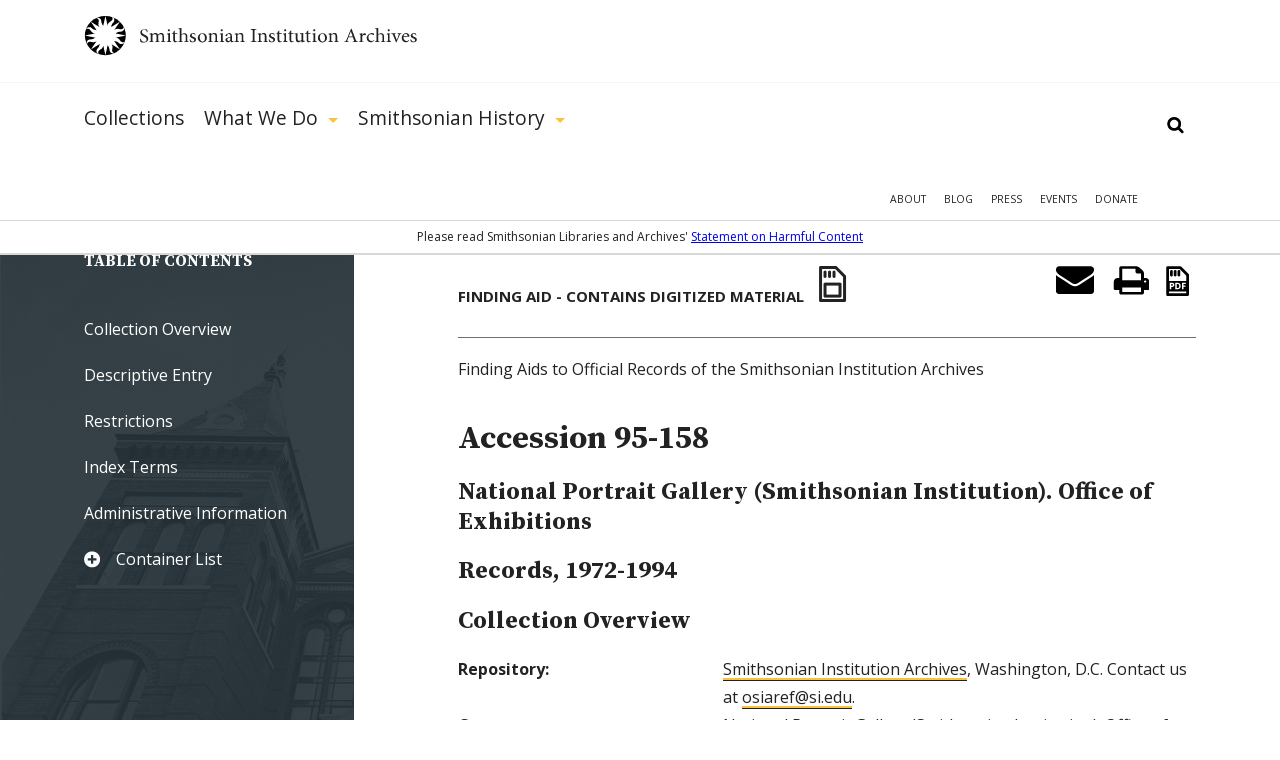

--- FILE ---
content_type: text/html; charset=utf-8
request_url: https://siarchives.si.edu/collections/siris_arc_252320
body_size: 39235
content:
<!DOCTYPE html> <!--[if IEMobile 7]><html class="no-js ie iem7" lang="en" dir="ltr"><![endif]--> <!--[if lte IE 6]><html class="no-js ie lt-ie9 lt-ie8 lt-ie7" lang="en" dir="ltr"><![endif]--> <!--[if (IE 7)&(!IEMobile)]><html class="no-js ie lt-ie9 lt-ie8" lang="en" dir="ltr"><![endif]--> <!--[if IE 8]><html class="no-js ie lt-ie9" lang="en" dir="ltr"><![endif]--> <!--[if (gte IE 9)|(gt IEMobile 7)]><html class="no-js ie" lang="en" dir="ltr" prefix="og: http://ogp.me/ns#"><![endif]--> <!--[if !IE]><!--><html class="no-js" lang="en" dir="ltr" prefix="og: http://ogp.me/ns#"><!--<![endif]--><head><meta charset="utf-8" /><script src="https://www.google.com/recaptcha/api.js?hl=en" async="async" defer="defer"></script><link rel="alternate" type="application/rss+xml" title="The Bigger Picture | Smithsonian Institution Archives" href="https://siarchives.si.edu/feed/blog" /><meta name="gEra" content="1972,1972,1973,1974,1975,1976,1977,1978,1979,1980,1981,1982,1983,1984,1985,1986,1987,1988,1989,1990,1991,1992,1993,1994" /><meta name="record_number" content=" 95-158" /><meta name="dc.format" content="finding aids" /><meta name="physical_description" content="9 cu. ft. (9 record storage boxes)" /><meta name="dc.rights" content="Usage conditions apply" /><meta name="dc.date" content="1972 1972-1994 " /><meta name="alt_title" content="Records, 1972-1994" /><meta name="unit_code" content="SIA" /><meta name="dc.author" content="National Portrait Gallery (Smithsonian Institution). Office of Exhibitions"/><meta name="dc.subject" content="In the Minds and Hearts of the People: Prologue to the American Revolution,1760-1794 (Exhibition) (1974: Washington, D.C.)"/><meta name="dc.subject" content="To Color America: Portraits by Winold Reiss (Exhibition) ( 1988: Washington, D.C.)"/><meta name="dc.subject" content="Art museums"/><meta name="dc.subject" content="Museum exhibits"/><meta name="dc.subject" content="Portraits, American"/><meta name="dc.title" content="Accession 95-158 Records, 1972-1994"/><meta name="dc.type" content="text"/><meta name="dc.format" content="manuscripts"/><meta name="dc.format" content="finding aids"/><meta name="dc.creator" content="Smithsonian Institution Archives"/><meta name="dc.publisher" content="Smithsonian Institution"/><meta name="dc.date.created" content="11-1-2021"/><meta name="dc.identifier" content="https://siarchives.si.edu/collections/siris_arc_252320"/><link rel="shortcut icon" href="https://siarchives.si.edu/sites/all/themes/siaomega/favicon.ico" type="image/vnd.microsoft.icon" /><link rel="profile" href="http://www.w3.org/1999/xhtml/vocab" /><meta name="HandheldFriendly" content="true" /><meta name="MobileOptimized" content="width" /><meta http-equiv="cleartype" content="on" /><link rel="apple-touch-icon-precomposed" href="https://siarchives.si.edu/sites/all/themes/omega/apple-touch-icon-precomposed.png" /><link rel="apple-touch-icon-precomposed" href="https://siarchives.si.edu/sites/all/themes/omega/apple-touch-icon-precomposed-114x114.png" sizes="114x114" /><link rel="apple-touch-icon-precomposed" href="https://siarchives.si.edu/sites/all/themes/omega/apple-touch-icon-precomposed-144x144.png" sizes="144x144" /><link rel="apple-touch-icon-precomposed" href="https://siarchives.si.edu/sites/all/themes/omega/apple-touch-icon-precomposed-72x72.png" sizes="72x72" /><meta name="keywords" content="Smithsonian Institution, archive, art, American history, culture, science" /><meta name="viewport" content="width=device-width" /><meta name="generator" content="Drupal 7 (http://drupal.org)" /><meta property="og:site_name" content="Smithsonian Institution Archives" /><meta property="og:type" content="article" /><meta property="og:url" content="https://siarchives.si.edu/collections/siris_arc_252320" /><meta property="og:title" content="SIA Acc. 95-158, National Portrait Gallery (U.S.) Office of Exhibitions, Records, 1972-1994" /><meta name="dcterms.title" content="SIA Acc. 95-158, National Portrait Gallery (U.S.) Office of Exhibitions, Records, 1972-1994" /><meta name="dcterms.creator" content="sysadmin" /><meta name="dcterms.date" content="2011-09-16T14:59-04:00" /><meta name="dcterms.identifier" content="https://siarchives.si.edu/collections/siris_arc_252320" /><meta name="dcterms.language" content="en" /><meta name="dc.title" content="SIA Acc. 95-158, National Portrait Gallery (U.S.) Office of Exhibitions, Records, 1972-1994" /><title>SIA Acc. 95-158, National Portrait Gallery (U.S.) Office of Exhibitions, Records, 1972-1994 | Smithsonian Institution Archives</title><style>
@import url("https://siarchives.si.edu/sites/all/themes/omega/css/modules/system/system.base.css?t61gws");
@import url("https://siarchives.si.edu/sites/all/themes/omega/css/modules/system/system.menus.theme.css?t61gws");
@import url("https://siarchives.si.edu/sites/all/themes/omega/css/modules/system/system.messages.theme.css?t61gws");
@import url("https://siarchives.si.edu/sites/all/themes/omega/css/modules/system/system.theme.css?t61gws");
@import url("https://siarchives.si.edu/sites/all/modules/sla_popup/styling/popup.css?t61gws");
@import url("https://siarchives.si.edu/sites/all/modules/ldap/ldap_user/ldap_user.css?t61gws");
@import url("https://siarchives.si.edu/sites/all/modules/date/date_api/date.css?t61gws");
@import url("https://siarchives.si.edu/sites/all/modules/date/date_popup/themes/datepicker.1.7.css?t61gws");
@import url("https://siarchives.si.edu/sites/all/themes/omega/css/modules/comment/comment.theme.css?t61gws");
@import url("https://siarchives.si.edu/sites/all/modules/google_appliance/theme/google_appliance.css?t61gws");
@import url("https://siarchives.si.edu/modules/node/node.css?t61gws");
@import url("https://siarchives.si.edu/sites/all/themes/omega/css/modules/field/field.theme.css?t61gws");
@import url("https://siarchives.si.edu/sites/all/themes/omega/css/modules/search/search.theme.css?t61gws");
@import url("https://siarchives.si.edu/sites/all/modules/views/css/views.css?t61gws");
@import url("https://siarchives.si.edu/sites/all/themes/omega/css/modules/user/user.base.css?t61gws");
@import url("https://siarchives.si.edu/sites/all/modules/lazyloader/lazyloader.css?t61gws");
@import url("https://siarchives.si.edu/sites/all/themes/omega/css/modules/forum/forum.theme.css?t61gws");
@import url("https://siarchives.si.edu/sites/all/themes/omega/css/modules/user/user.theme.css?t61gws");
</style><style>
@import url("https://siarchives.si.edu/sites/all/modules/jquery_update/replace/ui/themes/base/minified/jquery.ui.core.min.css?t61gws");
@import url("https://siarchives.si.edu/sites/all/modules/jquery_update/replace/ui/themes/base/minified/jquery.ui.theme.min.css?t61gws");
@import url("https://siarchives.si.edu/sites/all/modules/jquery_update/replace/ui/themes/base/minified/jquery.ui.slider.min.css?t61gws");
@import url("https://siarchives.si.edu/sites/all/modules/ctools/css/ctools.css?t61gws");
@import url("https://siarchives.si.edu/sites/all/modules/ldap/ldap_servers/ldap_servers.admin.css?t61gws");
@import url("https://siarchives.si.edu/sites/all/modules/panels/css/panels.css?t61gws");
@import url("https://siarchives.si.edu/sites/all/modules/sia/sia_edan/sia_edan.css?t61gws");
@import url("https://siarchives.si.edu/sites/all/themes/siaomega/panels/plugins/layouts/siafindingaid/siafindingaid.css?t61gws");
@import url("https://siarchives.si.edu/sites/all/modules/google_appliance_suggest/google_appliance_suggest.css?t61gws");
</style><style>
@import url("https://siarchives.si.edu/sites/all/themes/siaomega/css/sia-omega-4-3.reset.css?t61gws");
@import url("https://siarchives.si.edu/sites/all/themes/siaomega/css/sia-omega-4-3.styles.css?t61gws");
</style><link type="text/css" rel="stylesheet" href="https://fonts.googleapis.com/css?family=Open+Sans:300,300i,400,400i,600,600i,700,700i,800,800i|Source+Serif+Pro:400,600,700&amp;display=swap&amp;t61gws" media="all" /><script src="//ajax.googleapis.com/ajax/libs/jquery/1.12.4/jquery.min.js"></script><script>window.jQuery || document.write("<script src='/sites/all/modules/jquery_update/replace/jquery/1.12/jquery.min.js'>\x3C/script>")</script><script src="https://siarchives.si.edu/misc/jquery-extend-3.4.0.js?v=1.12.4"></script><script src="https://siarchives.si.edu/misc/jquery-html-prefilter-3.5.0-backport.js?v=1.12.4"></script><script src="https://siarchives.si.edu/misc/jquery.once.js?v=1.2"></script><script src="https://siarchives.si.edu/misc/drupal.js?t61gws"></script><script src="https://siarchives.si.edu/sites/all/themes/omega/js/no-js.js?t61gws"></script><script src="https://siarchives.si.edu/sites/all/modules/jquery_update/js/jquery_browser.js?v=0.0.1"></script><script src="//ajax.googleapis.com/ajax/libs/jqueryui/1.10.2/jquery-ui.min.js"></script><script>window.jQuery.ui || document.write("<script src='/sites/all/modules/jquery_update/replace/ui/ui/minified/jquery-ui.min.js'>\x3C/script>")</script><script src="https://siarchives.si.edu/sites/all/modules/entityreference/js/entityreference.js?t61gws"></script><script src="https://siarchives.si.edu/sites/all/modules/lazyloader/jquery.lazyloader.js?t61gws"></script><script src="https://siarchives.si.edu/sites/all/modules/nkbase/nkbase/UTIL.js?t61gws"></script><script src="https://siarchives.si.edu/sites/all/modules/nkbase/nkbase/nkbase.js?t61gws"></script><script src="https://siarchives.si.edu/sites/all/modules/sia/sia_edan/sia_edan.js?t61gws"></script><script src="https://siarchives.si.edu/sites/all/modules/sia/sia_edan/sia_collections.js?t61gws"></script><script src="https://siarchives.si.edu/sites/all/modules/sia/sia_google_search/sia_google_search.js?t61gws"></script><script src="https://siarchives.si.edu/sites/all/modules/captcha/captcha.js?t61gws"></script><script src="https://siarchives.si.edu/misc/textarea.js?v=7.95"></script><script src="https://siarchives.si.edu/misc/autocomplete.js?v=7.95"></script><script src="https://siarchives.si.edu/sites/all/modules/google_appliance_suggest/google_appliance_suggest.js?t61gws"></script><script src="https://siarchives.si.edu/sites/all/themes/siaomega/js/owl.carousel.min.js?t61gws"></script><script src="https://siarchives.si.edu/sites/all/themes/siaomega/js/webtrends.min.js?t61gws"></script><script src="https://siarchives.si.edu/sites/all/themes/siaomega/js/scrollspy.js?t61gws"></script><script src="https://siarchives.si.edu/sites/all/themes/siaomega/_mediaelement/mediaelement-and-player.min.js?t61gws"></script><script src="https://siarchives.si.edu/sites/all/themes/siaomega/js/sia-omega-4-3.behaviors.js?t61gws"></script><script src="https://siarchives.si.edu/sites/all/themes/siaomega/js/SIA_util.js?t61gws"></script><script src="https://siarchives.si.edu/sites/all/themes/siaomega/js/tooltipster.bundle.min.js?t61gws"></script><script>jQuery.extend(Drupal.settings, {"basePath":"\/","pathPrefix":"","setHasJsCookie":0,"nkbase":{"base_url":"http:\/\/siarchives.si.edu"},"sia_edan":{"ids_url":"https:\/\/ids.si.edu\/ids\/deliveryService","dynamic_url":"https:\/\/ids.si.edu\/ids\/dynamic","imagecache_presets":{"thumbnail":{"label":"Thumbnail (100x100)","effects":[{"label":"Scale","help":"Scaling will maintain the aspect-ratio of the original image. If only a single dimension is specified, the other dimension will be calculated.","effect callback":"image_scale_effect","dimensions callback":"image_scale_dimensions","form callback":"image_scale_form","summary theme":"image_scale_summary","module":"image","name":"image_scale","data":{"width":100,"height":100,"upscale":1},"weight":0}],"name":"thumbnail","module":"image","storage":4},"medium":{"label":"Medium (220x220)","effects":[{"label":"Scale","help":"Scaling will maintain the aspect-ratio of the original image. If only a single dimension is specified, the other dimension will be calculated.","effect callback":"image_scale_effect","dimensions callback":"image_scale_dimensions","form callback":"image_scale_form","summary theme":"image_scale_summary","module":"image","name":"image_scale","data":{"width":220,"height":220,"upscale":1},"weight":0}],"name":"medium","module":"image","storage":4},"large":{"label":"Large (480x480)","effects":[{"label":"Scale","help":"Scaling will maintain the aspect-ratio of the original image. If only a single dimension is specified, the other dimension will be calculated.","effect callback":"image_scale_effect","dimensions callback":"image_scale_dimensions","form callback":"image_scale_form","summary theme":"image_scale_summary","module":"image","name":"image_scale","data":{"width":480,"height":480,"upscale":0},"weight":0}],"name":"large","module":"image","storage":4},"linkit_thumb":{"effects":[{"label":"Scale","help":"Scaling will maintain the aspect-ratio of the original image. If only a single dimension is specified, the other dimension will be calculated.","effect callback":"image_scale_effect","dimensions callback":"image_scale_dimensions","form callback":"image_scale_form","summary theme":"image_scale_summary","module":"image","name":"image_scale","data":{"width":50,"height":50,"upscale":0},"weight":0}],"name":"linkit_thumb","label":"linkit_thumb","module":"linkit","storage":4},"audio-video-default-graphic-125":{"effects":{"1":{"label":"Scale","help":"Scaling will maintain the aspect-ratio of the original image. If only a single dimension is specified, the other dimension will be calculated.","effect callback":"image_scale_effect","dimensions callback":"image_scale_dimensions","form callback":"image_scale_form","summary theme":"image_scale_summary","module":"image","name":"image_scale","data":{"width":125,"height":"","upscale":0},"weight":0}},"label":"audio-video-default-graphic-125","name":"audio-video-default-graphic-125","module":"sia_image_styles","storage":4},"audio-video-default-graphic-125sq":{"effects":{"2":{"label":"Scale and crop","help":"Scale and crop will maintain the aspect-ratio of the original image, then crop the larger dimension. This is most useful for creating perfectly square thumbnails without stretching the image.","effect callback":"image_scale_and_crop_effect","dimensions callback":"image_resize_dimensions","form callback":"image_resize_form","summary theme":"image_resize_summary","module":"image","name":"image_scale_and_crop","data":{"width":125,"height":125},"weight":0}},"label":"audio-video-default-graphic-125sq","name":"audio-video-default-graphic-125sq","module":"sia_image_styles","storage":4},"audio-video-default-graphic-138":{"effects":{"3":{"label":"Scale","help":"Scaling will maintain the aspect-ratio of the original image. If only a single dimension is specified, the other dimension will be calculated.","effect callback":"image_scale_effect","dimensions callback":"image_scale_dimensions","form callback":"image_scale_form","summary theme":"image_scale_summary","module":"image","name":"image_scale","data":{"width":138,"height":"","upscale":0},"weight":0}},"label":"audio-video-default-graphic-138","name":"audio-video-default-graphic-138","module":"sia_image_styles","storage":4},"audio-video-default-graphic-148":{"effects":{"4":{"label":"Scale","help":"Scaling will maintain the aspect-ratio of the original image. If only a single dimension is specified, the other dimension will be calculated.","effect callback":"image_scale_effect","dimensions callback":"image_scale_dimensions","form callback":"image_scale_form","summary theme":"image_scale_summary","module":"image","name":"image_scale","data":{"width":148,"height":"","upscale":0},"weight":0}},"label":"audio-video-default-graphic-148","name":"audio-video-default-graphic-148","module":"sia_image_styles","storage":4},"audio-video-default-graphic-195":{"effects":{"5":{"label":"Scale","help":"Scaling will maintain the aspect-ratio of the original image. If only a single dimension is specified, the other dimension will be calculated.","effect callback":"image_scale_effect","dimensions callback":"image_scale_dimensions","form callback":"image_scale_form","summary theme":"image_scale_summary","module":"image","name":"image_scale","data":{"width":195,"height":"","upscale":0},"weight":0}},"label":"audio-video-default-graphic-195","name":"audio-video-default-graphic-195","module":"sia_image_styles","storage":4},"audio-video-default-graphic-200sq":{"effects":{"6":{"label":"Scale and crop","help":"Scale and crop will maintain the aspect-ratio of the original image, then crop the larger dimension. This is most useful for creating perfectly square thumbnails without stretching the image.","effect callback":"image_scale_and_crop_effect","dimensions callback":"image_resize_dimensions","form callback":"image_resize_form","summary theme":"image_resize_summary","module":"image","name":"image_scale_and_crop","data":{"width":200,"height":200},"weight":0}},"label":"audio-video-default-graphic-200sq","name":"audio-video-default-graphic-200sq","module":"sia_image_styles","storage":4},"audio-video-default-graphic-69sq":{"effects":{"7":{"label":"Scale and crop","help":"Scale and crop will maintain the aspect-ratio of the original image, then crop the larger dimension. This is most useful for creating perfectly square thumbnails without stretching the image.","effect callback":"image_scale_and_crop_effect","dimensions callback":"image_resize_dimensions","form callback":"image_resize_form","summary theme":"image_resize_summary","module":"image","name":"image_scale_and_crop","data":{"width":69,"height":69},"weight":0}},"label":"audio-video-default-graphic-69sq","name":"audio-video-default-graphic-69sq","module":"sia_image_styles","storage":4},"body-image-180":{"effects":{"8":{"label":"Scale","help":"Scaling will maintain the aspect-ratio of the original image. If only a single dimension is specified, the other dimension will be calculated.","effect callback":"image_scale_effect","dimensions callback":"image_scale_dimensions","form callback":"image_scale_form","summary theme":"image_scale_summary","module":"image","name":"image_scale","data":{"width":180,"height":"","upscale":0},"weight":0}},"label":"body-image-180","name":"body-image-180","module":"sia_image_styles","storage":4},"body-image-180h":{"effects":{"9":{"label":"Scale","help":"Scaling will maintain the aspect-ratio of the original image. If only a single dimension is specified, the other dimension will be calculated.","effect callback":"image_scale_effect","dimensions callback":"image_scale_dimensions","form callback":"image_scale_form","summary theme":"image_scale_summary","module":"image","name":"image_scale","data":{"width":"","height":180,"upscale":0},"weight":0}},"label":"body-image-180h","name":"body-image-180h","module":"sia_image_styles","storage":4},"body-image-230":{"effects":{"10":{"label":"Scale","help":"Scaling will maintain the aspect-ratio of the original image. If only a single dimension is specified, the other dimension will be calculated.","effect callback":"image_scale_effect","dimensions callback":"image_scale_dimensions","form callback":"image_scale_form","summary theme":"image_scale_summary","module":"image","name":"image_scale","data":{"width":230,"height":"","upscale":0},"weight":0}},"label":"body-image-230","name":"body-image-230","module":"sia_image_styles","storage":4},"body-image-230h":{"effects":{"11":{"label":"Scale","help":"Scaling will maintain the aspect-ratio of the original image. If only a single dimension is specified, the other dimension will be calculated.","effect callback":"image_scale_effect","dimensions callback":"image_scale_dimensions","form callback":"image_scale_form","summary theme":"image_scale_summary","module":"image","name":"image_scale","data":{"width":"","height":230,"upscale":0},"weight":0}},"label":"body-image-230h","name":"body-image-230h","module":"sia_image_styles","storage":4},"body-image-300":{"effects":{"12":{"label":"Scale","help":"Scaling will maintain the aspect-ratio of the original image. If only a single dimension is specified, the other dimension will be calculated.","effect callback":"image_scale_effect","dimensions callback":"image_scale_dimensions","form callback":"image_scale_form","summary theme":"image_scale_summary","module":"image","name":"image_scale","data":{"width":300,"height":"","upscale":0},"weight":0}},"label":"body-image-300","name":"body-image-300","module":"sia_image_styles","storage":4},"body-image-300h":{"effects":{"13":{"label":"Scale","help":"Scaling will maintain the aspect-ratio of the original image. If only a single dimension is specified, the other dimension will be calculated.","effect callback":"image_scale_effect","dimensions callback":"image_scale_dimensions","form callback":"image_scale_form","summary theme":"image_scale_summary","module":"image","name":"image_scale","data":{"width":"","height":300,"upscale":0},"weight":0}},"label":"body-image-300h","name":"body-image-300h","module":"sia_image_styles","storage":4},"body-image-350":{"effects":{"14":{"label":"Scale","help":"Scaling will maintain the aspect-ratio of the original image. If only a single dimension is specified, the other dimension will be calculated.","effect callback":"image_scale_effect","dimensions callback":"image_scale_dimensions","form callback":"image_scale_form","summary theme":"image_scale_summary","module":"image","name":"image_scale","data":{"width":350,"height":"","upscale":0},"weight":0}},"label":"body-image-350","name":"body-image-350","module":"sia_image_styles","storage":4},"body-image-350h":{"effects":{"15":{"label":"Scale","help":"Scaling will maintain the aspect-ratio of the original image. If only a single dimension is specified, the other dimension will be calculated.","effect callback":"image_scale_effect","dimensions callback":"image_scale_dimensions","form callback":"image_scale_form","summary theme":"image_scale_summary","module":"image","name":"image_scale","data":{"width":"","height":350,"upscale":0},"weight":0}},"label":"body-image-350h","name":"body-image-350h","module":"sia_image_styles","storage":4},"body-image-450":{"effects":{"16":{"label":"Scale","help":"Scaling will maintain the aspect-ratio of the original image. If only a single dimension is specified, the other dimension will be calculated.","effect callback":"image_scale_effect","dimensions callback":"image_scale_dimensions","form callback":"image_scale_form","summary theme":"image_scale_summary","module":"image","name":"image_scale","data":{"width":450,"height":"","upscale":0},"weight":0}},"label":"body-image-450","name":"body-image-450","module":"sia_image_styles","storage":4},"body-image-450h":{"effects":{"17":{"label":"Scale","help":"Scaling will maintain the aspect-ratio of the original image. If only a single dimension is specified, the other dimension will be calculated.","effect callback":"image_scale_effect","dimensions callback":"image_scale_dimensions","form callback":"image_scale_form","summary theme":"image_scale_summary","module":"image","name":"image_scale","data":{"width":"","height":450,"upscale":0},"weight":0}},"label":"body-image-450h","name":"body-image-450h","module":"sia_image_styles","storage":4},"body_image_350_crop":{"label":"body_image_350_crop","effects":{"2":{"label":"Scale and crop","help":"Scale and crop will maintain the aspect-ratio of the original image, then crop the larger dimension. This is most useful for creating perfectly square thumbnails without stretching the image.","effect callback":"image_scale_and_crop_effect","dimensions callback":"image_resize_dimensions","form callback":"image_resize_form","summary theme":"image_resize_summary","module":"image","name":"image_scale_and_crop","data":{"width":350,"height":350},"weight":1}},"name":"body_image_350_crop","module":"sia_image_styles","storage":4},"sia-image-180":{"effects":{"18":{"label":"Scale","help":"Scaling will maintain the aspect-ratio of the original image. If only a single dimension is specified, the other dimension will be calculated.","effect callback":"image_scale_effect","dimensions callback":"image_scale_dimensions","form callback":"image_scale_form","summary theme":"image_scale_summary","module":"image","name":"image_scale","data":{"width":180,"height":"","upscale":0},"weight":0}},"label":"sia-image-180","name":"sia-image-180","module":"sia_image_styles","storage":4},"sia-image-200":{"effects":{"19":{"label":"Scale","help":"Scaling will maintain the aspect-ratio of the original image. If only a single dimension is specified, the other dimension will be calculated.","effect callback":"image_scale_effect","dimensions callback":"image_scale_dimensions","form callback":"image_scale_form","summary theme":"image_scale_summary","module":"image","name":"image_scale","data":{"width":200,"height":"","upscale":0},"weight":0}},"label":"sia-image-200","name":"sia-image-200","module":"sia_image_styles","storage":4},"sia-image-230":{"effects":{"20":{"label":"Scale","help":"Scaling will maintain the aspect-ratio of the original image. If only a single dimension is specified, the other dimension will be calculated.","effect callback":"image_scale_effect","dimensions callback":"image_scale_dimensions","form callback":"image_scale_form","summary theme":"image_scale_summary","module":"image","name":"image_scale","data":{"width":230,"height":"","upscale":0},"weight":0}},"label":"sia-image-230","name":"sia-image-230","module":"sia_image_styles","storage":4},"sia-image-300":{"isid":"2","name":"sia-image-300","label":"sia-image-300","module":"sia_image_styles","storage":2,"effects":{"2":{"label":"Scale","help":"Scaling will maintain the aspect-ratio of the original image. If only a single dimension is specified, the other dimension will be calculated.","effect callback":"image_scale_effect","dimensions callback":"image_scale_dimensions","form callback":"image_scale_form","summary theme":"image_scale_summary","module":"image","name":"image_scale","data":{"width":300,"height":"","upscale":0},"ieid":"2","isid":"2","weight":"0"}}},"sia_blog_slideshow":{"isid":"1","name":"sia_blog_slideshow","label":"sia_blog_slideshow","module":"sia_image_styles","storage":2,"effects":{"1":{"label":"Scale","help":"Scaling will maintain the aspect-ratio of the original image. If only a single dimension is specified, the other dimension will be calculated.","effect callback":"image_scale_effect","dimensions callback":"image_scale_dimensions","form callback":"image_scale_form","summary theme":"image_scale_summary","module":"image","name":"image_scale","data":{"width":"642","height":"492","upscale":0},"ieid":"1","isid":"1","weight":"1"}}},"slideshow_500":{"effects":[],"label":"slideshow_500","name":"slideshow_500","module":"sia_image_styles","storage":4},"test":{"effects":{"25":{"label":"Crop","help":"Cropping will remove portions of an image to make it the specified dimensions.","effect callback":"image_crop_effect","dimensions callback":"image_resize_dimensions","form callback":"image_crop_form","summary theme":"image_crop_summary","module":"image","name":"image_crop","data":{"width":40,"height":40,"anchor":"center-center"},"weight":1}},"label":"test","name":"test","module":"sia_image_styles","storage":4},"user-picture-125sq":{"label":"user-picture-125sq","effects":{"3":{"label":"Scale and crop","help":"Scale and crop will maintain the aspect-ratio of the original image, then crop the larger dimension. This is most useful for creating perfectly square thumbnails without stretching the image.","effect callback":"image_scale_and_crop_effect","dimensions callback":"image_resize_dimensions","form callback":"image_resize_form","summary theme":"image_resize_summary","module":"image","name":"image_scale_and_crop","data":{"width":125,"height":125},"weight":0}},"name":"user-picture-125sq","module":"sia_image_styles","storage":4},"user-picture-65sq":{"effects":{"23":{"label":"Scale and crop","help":"Scale and crop will maintain the aspect-ratio of the original image, then crop the larger dimension. This is most useful for creating perfectly square thumbnails without stretching the image.","effect callback":"image_scale_and_crop_effect","dimensions callback":"image_resize_dimensions","form callback":"image_resize_form","summary theme":"image_resize_summary","module":"image","name":"image_scale_and_crop","data":{"width":65,"height":65},"weight":0}},"label":"user-picture-65sq","name":"user-picture-65sq","module":"sia_image_styles","storage":4},"homepage_downsize":{"isid":"5","name":"homepage_downsize","label":"homepage_downsize","module":null,"storage":1,"effects":{"4":{"label":"Scale","help":"Scaling will maintain the aspect-ratio of the original image. If only a single dimension is specified, the other dimension will be calculated.","effect callback":"image_scale_effect","dimensions callback":"image_scale_dimensions","form callback":"image_scale_form","summary theme":"image_scale_summary","module":"image","name":"image_scale","data":{"width":"1000","height":"","upscale":0},"ieid":"4","isid":"5","weight":"1"}}},"sia-image-300-crop":{"isid":"3","name":"sia-image-300-crop","label":"sia-image-300-crop","module":null,"storage":1,"effects":[]},"sia-image-crop-300":{"isid":"4","name":"sia-image-crop-300","label":"sia-image-crop-300","module":null,"storage":1,"effects":{"3":{"label":"Scale and crop","help":"Scale and crop will maintain the aspect-ratio of the original image, then crop the larger dimension. This is most useful for creating perfectly square thumbnails without stretching the image.","effect callback":"image_scale_and_crop_effect","dimensions callback":"image_resize_dimensions","form callback":"image_resize_form","summary theme":"image_resize_summary","module":"image","name":"image_scale_and_crop","data":{"width":"300","height":"300"},"ieid":"3","isid":"4","weight":"1"}}}}},"urlIsAjaxTrusted":{"\/collections\/siris_arc_252320":true},"lazyloader":{"loadImageDelay":"10"}});</script><script async src="https://www.googletagmanager.com/gtag/js?id=G-M6L4XMDR4L"></script><script>
window.dataLayer = window.dataLayer || [];
function gtag(){dataLayer.push(arguments);}
gtag('js', new Date());
gtag('config', 'G-M6L4XMDR4L');
</script></head><body class="html not-front not-logged-in page-node page-node- page-node-17703 node-type-sia-edan-item finding_aid collections-siris_arc_252320 section-collections"> <a href="#main-content" class="element-invisible element-focusable">Skip to main content</a><div class="l-page"> <header class="l-header robots-noindex" role="banner"><div class="l-branding section group site_logo"> <a href="/" title="Home" rel="home" class="site-logo"><img src="/sites/all/themes/siaomega/images/logo.svg" alt="Smithsonian Institution Archives" height="52px" width="333px"/></a><div class="mobile_menu_expand">Show Menu</div></div><div class="drop-menu"><div class="main-menu-wrapper"><div class="l-branding section group"><div class="l-region l-region--navigation"><div id="block-google-appliance-ga-block-search-form" class="block block--google-appliance block--google-appliance-ga-block-search-form"><div class="block__content"><form class="google-appliance-block-form" action="/collections/siris_arc_252320" method="post" id="google-appliance-block-form" accept-charset="UTF-8"><div><div class="container-inline"><h2 class="element-invisible">Search Google Appliance</h2><div class="form-item form-type-textfield form-item-search-keys"> <label class="element-invisible" for="edit-search-keys">Enter the terms you wish to search for. </label> <input class="auto_submit form-text form-autocomplete" type="text" id="edit-search-keys" name="search_keys" value="" size="15" maxlength="128" /><input type="hidden" id="edit-search-keys-autocomplete" value="https://siarchives.si.edu/sites/all/modules/google_appliance_suggest/google_appliance_suggest_callback.php?q=" disabled="disabled" class="autocomplete" /></div><div class="form-actions form-wrapper" id="edit-actions"><input type="submit" id="edit-submit--2" name="op" value="Search" class="form-submit" /></div><input type="hidden" name="form_build_id" value="form-dPg2F0rBlZ6JAUq6594R8WlI04T2pRtoio_FNeQ611U" /><input type="hidden" name="form_id" value="google_appliance_block_form" /></div></div></form></div></div><nav id="block-system-main-menu" role="navigation" class="block block--system block--menu block--system-main-menu"><ul class="menu"><li class="first leaf"><a href="/collections" title="Collections">Collections</a><div class='hidden_child'></div></li><li class="expanded"><a href="/what-we-do" title="What We Do">What We Do</a><div class='hidden_child'><ul class="menu"><li class="first leaf"><a href="/what-we-do/reference">Reference</a><div class='hidden_child'></div></li><li class="leaf"><a href="/what-we-do/rights-and-reproduction">Rights and Reproduction</a><div class='hidden_child'></div></li><li class="leaf"><a href="/what-we-do/records-management">Records Management</a><div class='hidden_child'></div></li><li class="leaf"><a href="/what-we-do/preservation/introduction">Preservation</a><div class='hidden_child'></div></li><li class="leaf"><a href="/what-we-do/digital-curation">Digital Curation</a><div class='hidden_child'></div></li><li class="leaf"><a href="/what-we-do/forums" title="">Forums</a><div class='hidden_child'></div></li><li class="last leaf"><a href="/what-we-do/publications-resources">Publications &amp; Resources</a><div class='hidden_child'></div></li></ul></div></li><li class="last expanded"><a href="/history" title="Smithsonian History">Smithsonian History</a><div class='hidden_child'><ul class="menu"><li class="first leaf"><a href="/history/general-history">General History</a><div class='hidden_child'></div></li><li class="leaf"><a href="/history/governance-organization">Governance &amp; Organization</a><div class='hidden_child'></div></li><li class="collapsed"><a href="/history/featured-topics" title="">Featured Topics</a><div class='hidden_child'></div></li><li class="leaf"><a href="/history/historic-pictures-smithsonian">Historic Pictures</a><div class='hidden_child'></div></li><li class="leaf"><a href="/history/smithsonian-research-centers">Research Centers</a><div class='hidden_child'></div></li><li class="last leaf"><a href="/history/museums" title="">Smithsonian Museums</a><div class='hidden_child'></div></li></ul></div></li></ul></nav><nav id="block-menu-menu-mobile-main" role="navigation" class="block block--menu block--menu-menu-mobile-main"><ul class="menu"><li class="first leaf"><a href="/collections" title="">Collections</a></li><li class="expanded"><a href='#' class='expand'>Show More</a><a href="/history" title="">Smithsonian History</a><ul class="menu"><li class="first leaf"><a href="/history/general-history" title="">General History</a></li><li class="leaf"><a href="/history/governance-organization" title="">Governance &amp; Organization</a></li><li class="leaf"><a href="/history/featured-topics" title="">Featured Topics</a></li><li class="leaf"><a href="/history/historic-pictures-smithsonian" title="">Historic Pictures</a></li><li class="last leaf"><a href="/history/education" title="">Educational Resources</a></li></ul></li><li class="last expanded"><a href='#' class='expand'>Show More</a><a href="/what-we-do" title="">What We Do</a><ul class="menu"><li class="first leaf"><a href="/what-we-do/reference" title="">Reference</a></li><li class="leaf"><a href="/what-we-do/rights-and-reproduction" title="">Rights and Reproduction</a></li><li class="leaf"><a href="/what-we-do/records-management" title="">Records Management</a></li><li class="leaf"><a href="/what-we-do/preservation/introduction" title="">Preservation</a></li><li class="leaf"><a href="/what-we-do/digital-curation" title="">Digital Curation</a></li><li class="leaf"><a href="/what-we-do/forums" title="">Forums</a></li><li class="last leaf"><a href="/what-we-do/publications-resources" title="">Publications &amp; Resources</a></li></ul></li></ul></nav><nav id="block-menu-secondary-menu" role="navigation" class="block block--menu block--menu-secondary-menu"><ul class="menu"><li class="first leaf"><a href="/about" title="About">About</a></li><li class="leaf"><a href="/blog" title="Blog">Blog</a></li><li class="leaf"><a href="/press" title="Press">Press</a></li><li class="leaf"><a href="/events" title="">Events</a></li><li class="last leaf"><a href="https://library.si.edu/donate/make-a-donation?fund=Archives" title="Donate">Donate</a></li></ul></nav></div></div></div><div class="hidden-menu"><div class="section group"></div></div><div class="content-warning"><span>Please read Smithsonian Libraries and Archives' <a href="https://librariesarchives.si.edu/statement-on-harmful-content/">Statement on Harmful Content</a></span></div></div> </header><div class="l-main"><div class="l-content" role="main"> <a id="main-content"></a><div ><div class="panel-panel panel-col panel-col1 grid-3 panel-col-menu panel-menu-content finding_aid_panel" id="page"><div class="panel-col-content"><div class="inner clearfix"><div class="section group"> <article class="si-article"><div class="col span_3_of_12 finding_aid_menu"><div class="col span_3_of_12 toc robots-noindex"><div xmlns:input="urn:isbn:1-931666-22-9" xmlns:ns2="http://www.w3.org/1999/xlink" id="ead-toc"><nav id="toc-nav"><h2 class="label">Table of Contents</h2><ul><li id="collection_container_switch" style="display:none;"><a href="#" class="closed container_switch">Collection Overview</a><a href="#eadheader">Collection Overview</a></li><li><a href="#overviewlink">Collection Overview</a></li><li><a href="#Descriptive_Entry">Descriptive Entry</a></li><li><a href="#restrictlink">Restrictions</a></li><li><a href="#indexlink">Index Terms</a></li><li><a href="#adminlink">Administrative Information</a></li><li id="list_container_switch"><a href="#" class="closed container_switch">Open Container List</a><a href="#container_list">Container List</a></li></ul><ul class="box_list"><li class="did"><a href="#Box_1_"> - Box 1</a></li><li class="did"><a href="#Box_2_"> - Box 2</a></li><li class="did"><a href="#Box_3_"> - Box 3</a></li><li class="did"><a href="#Box_4_"> - Box 4</a></li><li class="did"><a href="#Box_5_"> - Box 5</a></li><li class="did"><a href="#Box_6_"> - Box 6</a></li><li class="did"><a href="#Box_7_"> - Box 7</a></li><li class="did"><a href="#Box_8_"> - Box 8</a></li><li class="did"><a href="#Box_9_"> - Box 9</a></li></ul><div class="scroll_more" style="display:none;"></div></nav></div></div></div><div class="col span_3_of_12 spacer"> &nbsp;</div><div class="col span_1_of_12 "> &nbsp;</div><div class="col span_8_of_12 " id="finding_aid_content"><div class="label meta_grouping">Finding Aid - <span class='has_digi_content'>Contains Digitized Material</span><div class="collections-icons"><a id="collections-ref-request" class="replace sprite tooltip" href="#" title="Submit Reference Request"><span>Submit Reference Request</span></a><a id="collections-print" class="replace sprite"><span>Print</span></a><a id="collections-pdf-download" class="replace sprite tooltip" href="https://sirismm.si.edu/EADpdfs/SIA.FA95-158.pdf"><span>Download PDF</span></a></div></div><div class="panel-pane pane-node-content"><div class='ref_hider'><h2>Reference Request</h2><div class='ref-form-embedded'><div class='form-required-marker-note'><span class='form-required'>*</span> required</div><form class="sia-reference-form-form" action="/collections/siris_arc_252320" method="post" id="sia-reference-form-form" accept-charset="UTF-8"><div><div class="form-item form-type-textfield form-item-first-name"> <label for="edit-first-name">First Name <span class="form-required" title="This field is required.">*</span></label> <input type="text" id="edit-first-name" name="first_name" value="" size="60" maxlength="128" class="form-text required" /></div><div class="form-item form-type-textfield form-item-last-name"> <label for="edit-last-name">Last Name <span class="form-required" title="This field is required.">*</span></label> <input type="text" id="edit-last-name" name="last_name" value="" size="60" maxlength="128" class="form-text required" /></div><div class="form-item form-type-textfield form-item-state-prov"> <label for="edit-state-prov">State/Province <span class="form-required" title="This field is required.">*</span></label> <input class="text-short form-text required" type="text" id="edit-state-prov" name="state_prov" value="" size="60" maxlength="128" /></div><div class="form-item form-type-textfield form-item-country"> <label for="edit-country">Country <span class="form-required" title="This field is required.">*</span></label> <input class="text-short form-text required" type="text" id="edit-country" name="country" value="" size="60" maxlength="128" /></div><div class="form-item form-type-textfield form-item-email"> <label for="edit-email">Email Address <span class="form-required" title="This field is required.">*</span></label> <input type="text" id="edit-email" name="email" value="" size="60" maxlength="128" class="form-text required" /></div><div class="form-item form-type-textfield form-item-email-confirm"> <label for="edit-email-confirm">Confirm Email <span class="form-required" title="This field is required.">*</span></label> <input type="text" id="edit-email-confirm" name="email_confirm" value="" size="60" maxlength="128" class="form-text required" /></div><div class="form-item form-type-select form-item-reason"> <label for="edit-reason">Reason for Contact <span class="form-required" title="This field is required.">*</span></label> <select id="edit-reason" name="reason" class="form-select required"><option value="0" selected="selected">(Choose reason for contact)</option><option value="175th">175th Anniversary</option><option value="archive_mgmt">Archive/Collection Management Advice</option><option value="donation">Donation</option><option value="electronic_records">Electronic Records Advice</option><option value="fellow_intern_vol">Fellowship/Internship/Volunteer Information</option><option value="oral_video">Oral/Video History</option><option value="photo">Photograph Inquiry</option><option value="preserve">Preservation Inquiry</option><option value="press">Press Information</option><option value="ref_research">Reference/Research</option><option value="rights_repro">Rights &amp; Reproductions</option><option value="si_history">Smithsonian History</option><option value="si_records">Smithsonian Records Management</option><option value="web">Website Feedback</option></select></div><div class="form-item form-type-textarea form-item-notes"> <label for="edit-notes">Question/Notes <span class="form-required" title="This field is required.">*</span></label><div class="form-textarea-wrapper resizable"><textarea id="edit-notes" name="notes" cols="60" rows="5" class="form-textarea required"></textarea></div><div class="description">Please succinctly provide us with any information pertinent to your inquiry. If you are writing to us about a research request, provide as much detail as possible about the collections in which you are interested (including collection numbers, box numbers, and folder titles).</div></div><div class="form-item form-type-textfield form-item-coll-num"> <label for="edit-coll-num">Collection # </label> <input type="text" id="edit-coll-num" name="coll_num" value="FA95-158" size="60" maxlength="128" class="form-text" /><div class="description">(if known)</div></div><div class="form-item form-type-checkbox form-item-e-news"> <input type="checkbox" id="edit-e-news" name="e_news" value="1" class="form-checkbox" /> <label class="option" for="edit-e-news">Yes! Sign me up for the e-newsletter </label></div><p class='small'>The Smithsonian Institution Archives is using Constant Contact, a third-party contact management software vendor, to manage contacts and send eNewsletters. Please be advised that <a href='https://www.constantcontact.com/legal/privacy-statement'>Constant Contact's Privacy Statement</a> and <a href='https://www.constantcontact.com/legal/terms'>Terms and Conditions</a> apply to your use of these services. The Smithsonian Institution Archives has access to your name and email address which is subject to our <a href='http://si.edu/Privacy'>privacy statement</a>.</p><div class="captcha"><input type="hidden" name="captcha_sid" value="61955670" /><input type="hidden" name="captcha_token" value="4bbc51f4a58dcaf48a19139392e4462c" /><input type="hidden" name="captcha_response" value="Google no captcha" /><div class="g-recaptcha" data-sitekey="6Lfsdt0SAAAAAO9fRtxw9f2lzLfOSTFcGP_qKNQo" data-theme="light" data-type="image"></div></div><input class="sprite form-submit" onclick="reference_link(&#039;FA95-158&#039;)" type="submit" id="edit-submit" name="op" value="Submit" /><input type="hidden" name="form_build_id" value="form-8NTK4LIIuvsCLGBFByFfvS0FyQ4dkcIK3UCpu9es4qM" /><input type="hidden" name="form_id" value="sia_reference_form_form" /></div></form></div></div><div xmlns:input="urn:isbn:1-931666-22-9" xmlns:ns2="http://www.w3.org/1999/xlink" id="ead-top" class="header"><p>Finding Aids to Official Records of the Smithsonian Institution Archives</p></div><div xmlns:input="urn:isbn:1-931666-22-9" xmlns:ns2="http://www.w3.org/1999/xlink" id="ead-main"><div id="ead-content"><div id="eadheader"><h1>Accession 95-158</h1><h2>National Portrait Gallery (Smithsonian Institution). Office of Exhibitions</h2><h2 id="idm45628675315248">Records, 1972-1994</h2></div><div id="did" class="meta_grouping"><h3 id="overviewlink">Collection Overview</h3><table><thead><tr><th colspan="2" class="hidden"> General Information About This Collection</th></tr></thead><tbody><tr><th>Repository:</th><td><a href="http://siarchives.si.edu">Smithsonian Institution Archives</a>, Washington, D.C. Contact us at <a href="mailto:osiaref@si.edu">osiaref@si.edu</a>.</td></tr><tr><th>Creator:</th><td>National Portrait Gallery (Smithsonian Institution). Office of Exhibitions</td></tr><tr><th>Title:</th><td>Records</td></tr><tr><th>Dates:</th><td>1972-1994</td></tr><tr><th>Quantity:</th><td>9 cu. ft. (9 record storage boxes)</td></tr><tr><th>Collection:</th><td>Accession 95-158</td></tr><tr><th>Language of Materials:</th><td>English</td></tr><tr><th>Summary:</th><td><p>This accession consists of records that document two exhibitions held at the National Portrait Gallery (NPG): "In the Minds and Hearts of the People: Prologue to the American Revolution, 1760-1774," on view from June 14 through November 17, 1974; and "To Color America: Portraits by Winold Reiss," on view from October 27, 1989 through April 1, 1990. The records also include lender files which contain loan agreements, correspondence, object photographs, reproduction permission requests, and shipping information. The records of the "Minds and Hearts" exhibition consist mostly of lender files, but include some information on the catalogue and labels. This accession also consists of one box of administrative files from the Office of Exhibitions, which contains correspondence and memoranda files, budget plans, and files on interns, volunteers, and contractors.</p></td></tr></tbody></table></div><div><h3 id="Descriptive_Entry">Descriptive Entry</h3><p>This accession consists of records that document two exhibitions held at the National Portrait Gallery: <em>In the Minds and Hearts of the People: Prologue to the American Revolution, 1760-1774</em>, on view from June 14 through November 17, 1974; and <em>To Color America: Portraits by Winold Reiss</em>, which was on view from October 27, 1989 through April 1, 1990. In the past the Office of Exhibitions has gathered the records of several other NPG offices to assemble the documentation for an exhibition, and has transferred them together to the Archives. Although most of the records in this accession were created by the Office of Exhibitions, the documentation of the Reiss exhibition contains files created by the Office of the Registrar, Office of the Director and the Office of Public Affairs. SIA and the Office of Exhibitions have agreed that in any future transfers of exhibition files, the records of the different offices will be transferred and accessioned separately.</p><p>The Reiss show is thoroughly documented through the records from the four offices, which contain files on the development of funding proposals, scripts, labels, checklists, the exhibition catalogue, and publicity, as well as administrative and curatorial correspondence and memoranda. The records also include lender files which contain loan agreements, correspondence, object photographs, reproduction permission requests, and shipping information.The records of the "Minds and Hearts" exhibition consist mostly of lender files, but include some information on the catalogue and labels. This accession also consists of one box of administrative files from the Office of Exhibitions, which contains correspondence and memoranda files, budget plans, and files on interns, volunteers, and contractors.</p><p>Permanently restricted materials were removed from Boxes 1-7 and segregated in Box 9. Related materials can be found in Accession 99-094.</p><p><a href="#page">Top of Page</a></p></div><div id="restrict"><h3 id="restrictlink">Restrictions</h3>Access Restriction<p>Box 9 contains materials restricted indefinitely; see finding aid; Transferring office; 5/2/1985 and 3/3/1999 memoranda; Contact reference staff for details.</p><p><a href="#page">Top of Page</a></p></div><div id="controlaccess"><h3 id="indexlink">Index Terms</h3><p>This collection is indexed under the following access terms. These are links to collections with related topics, persons or places.</p><h4>Name</h4><ul><li><a href="/gsearch/In%20the%20Minds%20and%20Hearts%20of%20the%20People%3A%20Prologue%20to%20the%20American%20Revolution%2C1760-1794%20(Exhibition)%20(1974%3A%20Washington%2C%20D.C.)">In the Minds and Hearts of the People: Prologue to the American Revolution,1760-1794 (Exhibition) (1974: Washington, D.C.)</a></li><li><a href="/gsearch/To%20Color%20America%3A%20Portraits%20by%20Winold%20Reiss%20(Exhibition)%20(%201988%3A%20Washington%2C%20D.C.)">To Color America: Portraits by Winold Reiss (Exhibition) ( 1988: Washington, D.C.)</a></li></ul><h4>Subject</h4><ul><li><a href="/gsearch/Art%20museums">Art museums</a></li><li><a href="/gsearch/Museum%20exhibits">Museum exhibits</a></li><li><a href="/gsearch/Portraits%2C%20American">Portraits, American</a></li></ul><h4>Physical Characteristics of Materials in the Collection</h4><ul><li><a href="/gsearch/Black-and-white%20photographs">Black-and-white photographs</a></li><li><a href="/gsearch/Clippings">Clippings</a></li><li><a href="/gsearch/Manuscripts">Manuscripts</a></li></ul><p><a href="#page">Top of Page</a></p></div><div id="admininfo"><h3 id="adminlink">Administrative Information</h3><h4 id="idm45628674929392">Preferred Citation</h4><p>Smithsonian Institution Archives, Accession 95-158, National Portrait Gallery (Smithsonian Institution), Office of Exhibitions, Records</p><p><a href="#page">Top of Page</a></p></div><div id="dsc" class="meta_grouping"><h3 id="container_list">Container List</h3><div id="containerlist"><div class="cyy"><div class="notcontainer"><div class="col1"><h4 class="label" id="Box_1_">Box 1</h4></div><div class="col2"></div></div></div><div class="cyy"><div class="notes"><div class="col1"><p><strong>To Color America: Portraits by Winold Reiss - Office of Exhibitions Files</strong></p></div><div class="col2"></div></div></div><div class="cyy"><div class="container"><div class="col1"><p>Winold Reiss - General (3 folders)</p></div><div class="col2">Box 1 of 9</div></div></div><div class="cyy"><div class="container"><div class="col1"><p>Winold Reiss - Exhibit Script</p></div><div class="col2">Box 1 of 9</div></div></div><div class="cyy"><div class="container"><div class="col1"><p>Winold Reiss - Lender Sheets</p></div><div class="col2">Box 1 of 9</div></div></div><div class="cyy"><div class="container"><div class="col1"><p>Winold Reiss - Exhibition Photo Orders</p></div><div class="col2">Box 1 of 9</div></div></div><div class="cyy"><div class="container"><div class="col1"><p>Burlington Northern</p></div><div class="col2">Box 1 of 9</div></div></div><div class="cyy"><div class="container"><div class="col1"><p>Winold Reiss - Publicity</p></div><div class="col2">Box 1 of 9</div></div></div><div class="cyy"><div class="container"><div class="col1"><p>Winold Reiss - Catalog</p></div><div class="col2">Box 1 of 9</div></div></div><div class="cyy"><div class="container"><div class="col1"><p>Labels for Reiss Exhibition (2 folders)</p></div><div class="col2">Box 1 of 9</div></div></div><div class="cyy"><div class="container"><div class="col1"><p>Illustrations Only</p></div><div class="col2">Box 1 of 9</div></div></div><div class="cyy"><div class="container"><div class="col1"><p>Winold Reiss - Opening</p></div><div class="col2">Box 1 of 9</div></div></div><div class="cyy"><div class="container"><div class="col1"><p>Winold Reiss - Brochure</p></div><div class="col2">Box 1 of 9</div></div></div><div class="cyy"><div class="container"><div class="col1"><p>Winold Reiss - Printout</p></div><div class="col2">Box 1 of 9</div></div></div><div class="cyy"><div class="container"><div class="col1"><p>Winold Reiss - Research</p></div><div class="col2">Box 1 of 9</div></div></div><div class="cyy"><div class="container"><div class="col1"><p>Smithsonian Institution Traveling Exhibition Service (SITES) - Winold Reiss</p></div><div class="col2">Box 1 of 9</div></div></div><div class="cyy"><div class="container"><div class="col1"><p>Jeffrey Stewart, Guest Curator, Winold Reiss Exhibition</p></div><div class="col2">Box 1 of 9</div></div></div><div class="cyy"><div class="container"><div class="col1"><p>Ann Walton/Winold Reiss</p></div><div class="col2">Box 1 of 9</div></div></div><div class="cyy"><div class="container"><div class="col1"><p>John C. Ewers</p></div><div class="col2">Box 1 of 9</div></div></div><div class="cyy"><div class="container"><div class="col1"><p>The Anschutz Foundation</p></div><div class="col2">Box 1 of 9</div></div></div><div class="cyy"><div class="container"><div class="col1"><p>The Anschutz Foundation - Photos</p></div><div class="col2">Box 1 of 9</div></div></div><div class="cyy"><div class="container"><div class="col1"><p>Bartfield Galleries</p></div><div class="col2">Box 1 of 9</div></div></div><div class="cyy"><div class="container"><div class="col1"><p>Bradford Brinton Memorial</p></div><div class="col2">Box 1 of 9</div></div></div><div class="cyy"><div class="notcontainer"><div class="col1"><h4 class="label" id="Box_2_">Box 2</h4></div><div class="col2"></div></div></div><div class="cyy"><div class="container"><div class="col1"><p>Burlington Northern</p></div><div class="col2">Box 2 of 9</div></div></div><div class="cyy"><div class="container"><div class="col1"><p>Denver Art Museum</p></div><div class="col2">Box 2 of 9</div></div></div><div class="cyy"><div class="container"><div class="col1"><p>Fisk University Museum of Art</p></div><div class="col2">Box 2 of 9</div></div></div><div class="cyy"><div class="container"><div class="col1"><p>Fisk Photos</p></div><div class="col2">Box 2 of 9</div></div></div><div class="cyy"><div class="container"><div class="col1"><p>Hampton University</p></div><div class="col2">Box 2 of 9</div></div></div><div class="cyy"><div class="container"><div class="col1"><p>Howard University</p></div><div class="col2">Box 2 of 9</div></div></div><div class="cyy"><div class="container"><div class="col1"><p>Library of Congress</p></div><div class="col2">Box 2 of 9</div></div></div><div class="cyy"><div class="container"><div class="col1"><p>National Museum of Natural History</p></div><div class="col2">Box 2 of 9</div></div></div><div class="cyy"><div class="container"><div class="col1"><p>National Portrait Gallery</p></div><div class="col2">Box 2 of 9</div></div></div><div class="cyy"><div class="container"><div class="col1"><p>Tjark Reiss Photos</p></div><div class="col2">Box 2 of 9</div></div></div><div class="cyy"><div class="container"><div class="col1"><p>C. M. Russell Museum</p></div><div class="col2">Box 2 of 9</div></div></div><div class="cyy"><div class="container"><div class="col1"><p>Shepherd Gallery</p></div><div class="col2">Box 2 of 9</div></div></div><div class="cyy"><div class="container"><div class="col1"><p>State Historical Society of Wisconsin</p></div><div class="col2">Box 2 of 9</div></div></div><div class="cyy"><div class="container"><div class="col1"><p>University of Minnesota - Social Welfare Archives</p></div><div class="col2">Box 2 of 9</div></div></div><div class="cyy"><div class="container"><div class="col1"><p>University of Missouri</p></div><div class="col2">Box 2 of 9</div></div></div><div class="cyy"><div class="container"><div class="col1"><p>Penn Center - Dropped</p></div><div class="col2">Box 2 of 9</div></div></div><div class="cyy"><div class="container"><div class="col1"><p>Southwest Museum - Withdrawn - Reproduction only</p></div><div class="col2">Box 2 of 9</div></div></div><div class="cyy"><div class="container"><div class="col1"><p>Glenbow Museum, Alberta, Canada - Denied</p></div><div class="col2">Box 2 of 9</div></div></div><div class="cyy"><div class="container"><div class="col1"><p>Winold Reiss Checklist Manuscript</p></div><div class="col2">Box 2 of 9</div></div></div><div class="cyy"><div class="container"><div class="col1"><p>Checklist - Permission responses</p></div><div class="col2">Box 2 of 9</div></div></div><div class="cyy"><div class="container"><div class="col1"><p>Reproduction Permission</p></div><div class="col2">Box 2 of 9</div></div></div><div class="cyy"><div class="container"><div class="col1"><p>Literary Permission Letters</p></div><div class="col2">Box 2 of 9</div></div></div><div class="cyy"><div class="container"><div class="col1"><p>Checklist Research (3 folders)</p></div><div class="col2">Box 2 of 9</div></div></div><div class="cyy"><div class="container"><div class="col1"><p>Checklist info ok and reproduction permissions (3 folders)</p></div><div class="col2">Box 2 of 9</div></div></div><div class="cyy"><div class="notcontainer"><div class="col1"><h4 class="label" id="Box_3_">Box 3</h4></div><div class="col2"></div></div></div><div class="cyy"><div class="container"><div class="col1"><p>Winold Reiss - Photographs (3 folders)</p></div><div class="col2">Box 3 of 9</div></div></div><div class="cyy"><div class="container"><div class="col1"><p>In-house Photo Requests/Checklist</p></div><div class="col2">Box 3 of 9</div></div></div><div class="cyy"><div class="container"><div class="col1"><p>Winold Reiss - Funding</p></div><div class="col2">Box 3 of 9</div></div></div><div class="cyy"><div class="container"><div class="col1"><p>Winold Reiss - Special Exhibition Fund Request (2 folders)</p></div><div class="col2">Box 3 of 9</div></div></div><div class="cyy"><div class="container"><div class="col1"><p>Reiss Video</p></div><div class="col2">Box 3 of 9</div></div></div><div class="cyy"><div class="container"><div class="col1"><p>Photography for Portraits of the American Law and Reiss show</p></div><div class="col2">Box 3 of 9</div></div></div><div class="cyy"><div class="container"><div class="col1"><p>Reiss and Portraits of the American Law arrivals</p></div><div class="col2">Box 3 of 9</div></div></div><div class="cyy"><div class="container"><div class="col1"><p>SITES Lender Responses</p></div><div class="col2">Box 3 of 9</div></div></div><div class="cyy"><div class="container"><div class="col1"><p>SITES Labels</p></div><div class="col2">Box 3 of 9</div></div></div><div class="cyy"><div class="container"><div class="col1"><p>Kathy Ann Brown</p></div><div class="col2">Box 3 of 9</div></div></div><div class="cyy"><div class="container"><div class="col1"><p>Mass Mailing Checklist Permission</p></div><div class="col2">Box 3 of 9</div></div></div><div class="cyy"><div class="container"><div class="col1"><p>Beinecke Photo Order</p></div><div class="col2">Box 3 of 9</div></div></div><div class="cyy"><div class="container"><div class="col1"><p>Reproduction Permission</p></div><div class="col2">Box 3 of 9</div></div></div><div class="cyy"><div class="container"><div class="col1"><p>Photo Orders for In-Text Illustrations</p></div><div class="col2">Box 3 of 9</div></div></div><div class="cyy"><div class="container"><div class="col1"><p>Photo Orders for John Ewers Essay</p></div><div class="col2">Box 3 of 9</div></div></div><div class="cyy"><div class="container"><div class="col1"><p>Mass Mailing - Draft</p></div><div class="col2">Box 3 of 9</div></div></div><div class="cyy"><div class="container"><div class="col1"><p>Reiss - Chron file of correspondence for whole exhibition</p></div><div class="col2">Box 3 of 9</div></div></div><div class="cyy"><div class="container"><div class="col1"><p>No's to our general inquiry</p></div><div class="col2">Box 3 of 9</div></div></div><div class="cyy"><div class="container"><div class="col1"><p>Originals of forms (binder research) etc.</p></div><div class="col2">Box 3 of 9</div></div></div><div class="cyy"><div class="container"><div class="col1"><p>Initial research inquiry letters (2 folders)</p></div><div class="col2">Box 3 of 9</div></div></div><div class="cyy"><div class="container"><div class="col1"><p>Winold Reiss - Photographs and slides</p></div><div class="col2">Box 3 of 9</div></div></div><div class="cyy"><div class="notcontainer"><div class="col1"><h4 class="label" id="Box_4_">Box 4</h4></div><div class="col2"></div></div></div><div class="cyy"><div class="notes"><div class="col1"><p><strong>To Color America: Portraits by Winold Reiss - Registrar's Office Files</strong></p></div><div class="col2"></div></div></div><div class="cyy"><div class="container"><div class="col1"><p>Winold Reiss Exhibition - Exhibition Script</p></div><div class="col2">Box 4 of 9</div></div></div><div class="cyy"><div class="container"><div class="col1"><p>Winold Reiss Exhibition - Projected insurance values, September 1988</p></div><div class="col2">Box 4 of 9</div></div></div><div class="cyy"><div class="container"><div class="col1"><p>Winold Reiss Exhibition - Communications from Design/Production</p></div><div class="col2">Box 4 of 9</div></div></div><div class="cyy"><div class="container"><div class="col1"><p>Winold Reiss Exhibition - General File</p></div><div class="col2">Box 4 of 9</div></div></div><div class="cyy"><div class="container"><div class="col1"><p>Winold Reiss Exhibition - Shipping</p></div><div class="col2">Box 4 of 9</div></div></div><div class="cyy"><div class="container"><div class="col1"><p>Winold Reiss Exhibition - Lender: Anschutz Foundation - Location: Colorado, Denver</p></div><div class="col2">Box 4 of 9</div></div></div><div class="cyy"><div class="container"><div class="col1"><p>Winold Reiss Exhibition - Lender: Bartfield Gallery - Location: New York, New York</p></div><div class="col2">Box 4 of 9</div></div></div><div class="cyy"><div class="container"><div class="col1"><p>Winold Reiss Exhibition - Lender: B. Brinton Memorial Museum - Location: Wyoming, Big Horn</p></div><div class="col2">Box 4 of 9</div></div></div><div class="cyy"><div class="container"><div class="col1"><p>Winold Reiss Exhibition - Lender: Burlington Northern - Location: Texas, Fort Worth</p></div><div class="col2">Box 4 of 9</div></div></div><div class="cyy"><div class="container"><div class="col1"><p>Winold Reiss Exhibition - Lender: Denver Art Museum - Location: Colorado, Denver</p></div><div class="col2">Box 4 of 9</div></div></div><div class="cyy"><div class="container"><div class="col1"><p>Winold Reiss Exhibition - Lender: Fiske University - Location: Tennessee, Nashville</p></div><div class="col2">Box 4 of 9</div></div></div><div class="cyy"><div class="container"><div class="col1"><p>Winold Reiss Exhibition - Lender: Hampton Institute - Location: Virginia, Hampton</p></div><div class="col2">Box 4 of 9</div></div></div><div class="cyy"><div class="container"><div class="col1"><p>Winold Reiss Exhibition - Lender: Howard University - Location: Washington, D.C.</p></div><div class="col2">Box 4 of 9</div></div></div><div class="cyy"><div class="container"><div class="col1"><p>Winold Reiss Exhibition - Lender: Library of Congress - Location: Washington, D.C.</p></div><div class="col2">Box 4 of 9</div></div></div><div class="cyy"><div class="container"><div class="col1"><p>Winold Reiss Exhibition - Lender: University of Minnesota - Location: Minnesota, Minneapolis</p></div><div class="col2">Box 4 of 9</div></div></div><div class="cyy"><div class="container"><div class="col1"><p>Winold Reiss Exhibition - Lender: University of Missouri - Location: Missouri, Columbia</p></div><div class="col2">Box 4 of 9</div></div></div><div class="cyy"><div class="container"><div class="col1"><p>Winold Reiss Exhibition - Lender: Natural History, SI - Location: Washington, D.C.</p></div><div class="col2">Box 4 of 9</div></div></div><div class="cyy"><div class="container"><div class="col1"><p>Winold Reiss Exhibition - Lender: National Portrait Gallery - Location: Washington, D.C.</p></div><div class="col2">Box 4 of 9</div></div></div><div class="cyy"><div class="container"><div class="col1"><p>Winold Reiss Exhibition - Lender: Penn Center - Location: South Carolina, St. Helena - OUT (of exhibition)</p></div><div class="col2">Box 4 of 9</div></div></div><div class="cyy"><div class="container"><div class="col1"><p>Winold Reiss Exhibition - Lender: Russell Museum - Location: Montana, Great Falls</p></div><div class="col2">Box 4 of 9</div></div></div><div class="cyy"><div class="container"><div class="col1"><p>Winold Reiss Exhibition - Lender: Shepherd Gallery - Location: New York, New York</p></div><div class="col2">Box 4 of 9</div></div></div><div class="cyy"><div class="container"><div class="col1"><p>Winold Reiss Exhibition - Lender: State Historical Society of Wisconsin - Location: Wisconsin, Madison</p></div><div class="col2">Box 4 of 9</div></div></div><div class="cyy"><div class="container"><div class="col1"><p>Winold Reiss Exhibition - Lender: Southwest Museum - Location: California, Los Angeles - OUT</p></div><div class="col2">Box 4 of 9</div></div></div><div class="cyy"><div class="container"><div class="col1"><p>Winold Reiss Exhibition - Lender: Buffalo Bill Historical Center - Location: Wyoming, Cody - Not on Script</p></div><div class="col2">Box 4 of 9</div></div></div><div class="cyy"><div class="container"><div class="col1"><p>Winold Reiss Exhibition - Lender: Museum of the Plains Indian - Location: Montana, Browning - OUT</p></div><div class="col2">Box 4 of 9</div></div></div><div class="cyy"><div class="container"><div class="col1"><p>Winold Reiss Exhibition - Lender: Glenbow Museum - Location: Canada, Calgary, Alberta - OUT</p></div><div class="col2">Box 4 of 9</div></div></div><div class="cyy"><div class="container"><div class="col1"><p>Winold Reiss Exhibition - Lender: Minneapolis Institute for Arts - Location: Minnesota, Minneapolis - Not on script</p></div><div class="col2">Box 4 of 9</div></div></div><div class="cyy"><div class="container"><div class="col1"><p>Winold Reiss Exhibition - Lender: Minnesota Historical Society - Location: Minnesota - OUT</p></div><div class="col2">Box 4 of 9</div></div></div><div class="cyy"><div class="notes"><div class="col1"><p><strong>To Color America: Portraits by Winold Reiss - Office of the Director Files</strong></p></div><div class="col2"></div></div></div><div class="cyy"><div class="container"><div class="col1"><p>Exhibits: Reiss, Winold, 1986-1992 (2 folders)</p></div><div class="col2">Box 4 of 9</div></div></div><div class="cyy"><div class="notes"><div class="col1"><p><strong>To Color America: Portraits by Winold Reiss - Office of Public Affairs Files</strong></p></div><div class="col2"></div></div></div><div class="cyy"><div class="container"><div class="col1"><p>Reiss - Old Person and Swims Under</p></div><div class="col2">Box 4 of 9</div></div></div><div class="cyy"><div class="container"><div class="col1"><p>Press Release - Winold Reiss: To Color America</p></div><div class="col2">Box 4 of 9</div></div></div><div class="cyy"><div class="container"><div class="col1"><p>Reiss - Invitation Info (2 folders)</p></div><div class="col2">Box 4 of 9</div></div></div><div class="cyy"><div class="container"><div class="col1"><p>Reiss Exhibition - Dinner and reception, November 14, 1989</p></div><div class="col2">Box 4 of 9</div></div></div><div class="cyy"><div class="container"><div class="col1"><p>Reiss Contact Sheets and Negatives</p></div><div class="col2">Box 4 of 9</div></div></div><div class="cyy"><div class="container"><div class="col1"><p>Winold Reiss Information, October 27, 1989</p></div><div class="col2">Box 4 of 9</div></div></div><div class="cyy"><div class="container"><div class="col1"><p>Even More Reiss Invitation Info</p></div><div class="col2">Box 4 of 9</div></div></div><div class="cyy"><div class="container"><div class="col1"><p>Reiss Media Advisory, October 2, 1989</p></div><div class="col2">Box 4 of 9</div></div></div><div class="cyy"><div class="container"><div class="col1"><p>Reiss Checklist</p></div><div class="col2">Box 4 of 9</div></div></div><div class="cyy"><div class="container"><div class="col1"><p>Reiss Map</p></div><div class="col2">Box 4 of 9</div></div></div><div class="cyy"><div class="container"><div class="col1"><p>Reiss Master Press Clip</p></div><div class="col2">Box 4 of 9</div></div></div><div class="cyy"><div class="container"><div class="col1"><p>Reiss - Duplicate Press Clips</p></div><div class="col2">Box 4 of 9</div></div></div><div class="cyy"><div class="container"><div class="col1"><p>To Color America - Reiss - Press Kit - Mailing, October 27, 1989</p></div><div class="col2">Box 4 of 9</div></div></div><div class="cyy"><div class="notcontainer"><div class="col1"><h4 class="label" id="Box_5_">Box 5</h4></div><div class="col2"></div></div></div><div class="cyy"><div class="notes"><div class="col1"><p><strong>In the Minds and Hearts of the People - Prologue to the American Revolution: 1760-1774 - Office of Exhibition files</strong></p></div><div class="col2"></div></div></div><div class="cyy"><div class="container"><div class="col1"><p>Minds and Hearts - Labels (2 folders)</p></div><div class="col2">Box 5 of 9</div></div></div><div class="cyy"><div class="container"><div class="col1"><p>In the Minds . . . Student Brochure</p></div><div class="col2">Box 5 of 9</div></div></div><div class="cyy"><div class="container"><div class="col1"><p>Checklist</p></div><div class="col2">Box 5 of 9</div></div></div><div class="cyy"><div class="container"><div class="col1"><p>Return of the In the Minds and Hearts Items</p></div><div class="col2">Box 5 of 9</div></div></div><div class="cyy"><div class="container"><div class="col1"><p>SITES Panel Show of In the Minds and Hearts</p></div><div class="col2">Box 5 of 9</div></div></div><div class="cyy"><div class="container"><div class="col1"><p>William Pepperrell by P. Pelham after John Smibert, Massachusetts Historical Society</p></div><div class="col2">Box 5 of 9</div></div></div><div class="cyy"><div class="container"><div class="col1"><p>Sword of Sir William Pepperrell worn at Louisbourg, Massachusetts Historical Society</p></div><div class="col2">Box 5 of 9</div></div></div><div class="cyy"><div class="container"><div class="col1"><p>A View of the Landing the New England Forces in ye Expedition against Cape Breton 1745</p></div><div class="col2">Box 5 of 9</div></div></div><div class="cyy"><div class="container"><div class="col1"><p>George Washington by C. W. Peale</p></div><div class="col2">Box 5 of 9</div></div></div><div class="cyy"><div class="container"><div class="col1"><p>Surrender note drafted in French at Ft. Necessity; July 1754; signed by G. Washington and British and French Commanders</p></div><div class="col2">Box 5 of 9</div></div></div><div class="cyy"><div class="container"><div class="col1"><p>Defeat and Death of General Bradlock in North America</p></div><div class="col2">Box 5 of 9</div></div></div><div class="cyy"><div class="container"><div class="col1"><p>General Braddock's Route towards Ft. Du Quesne (1755) map</p></div><div class="col2">Box 5 of 9</div></div></div><div class="cyy"><div class="container"><div class="col1"><p>General Braddock's blood-stained sash given to G. W. - Mt. Vernon</p></div><div class="col2">Box 5 of 9</div></div></div><div class="cyy"><div class="container"><div class="col1"><p>Plan of the Battle of Lake George, National Collection of Fine Arts</p></div><div class="col2">Box 5 of 9</div></div></div><div class="cyy"><div class="container"><div class="col1"><p>Amherst directing the siege of Louisbourg, July 1758, The New Brunswick Museum</p></div><div class="col2">Box 5 of 9</div></div></div><div class="cyy"><div class="container"><div class="col1"><p>Camp at Crown Point, pencil, ink and watercolor, Thomas Davies - Library of Congress (LC)</p></div><div class="col2">Box 5 of 9</div></div></div><div class="cyy"><div class="container"><div class="col1"><p>James Wolf by George Townsend, 1759</p></div><div class="col2">Box 5 of 9</div></div></div><div class="cyy"><div class="container"><div class="col1"><p>A Map of the Present Seat of the War in North America</p></div><div class="col2">Box 5 of 9</div></div></div><div class="cyy"><div class="container"><div class="col1"><p>A View of the Taking of Quebeck by the English Forces.. 1759</p></div><div class="col2">Box 5 of 9</div></div></div><div class="cyy"><div class="container"><div class="col1"><p>England's triumph over France (Public Archives of Canada)</p></div><div class="col2">Box 5 of 9</div></div></div><div class="cyy"><div class="container"><div class="col1"><p>Britons Behold the Best of Kings - American Antiquarian Society (AAS)</p></div><div class="col2">Box 5 of 9</div></div></div><div class="cyy"><div class="container"><div class="col1"><p>Powder horn, Division of Military History, Museum of History and Technology (MHT)</p></div><div class="col2">Box 5 of 9</div></div></div><div class="cyy"><div class="container"><div class="col1"><p>George III, Royal Academy, London</p></div><div class="col2">Box 5 of 9</div></div></div><div class="cyy"><div class="container"><div class="col1"><p>William Pitt by William Hoare, 1754, Museum of Art, Carnegie Institute</p></div><div class="col2">Box 5 of 9</div></div></div><div class="cyy"><div class="container"><div class="col1"><p>Enamel plaque bearing a likeness of William Pitt - City of Liverpool</p></div><div class="col2">Box 5 of 9</div></div></div><div class="cyy"><div class="container"><div class="col1"><p>Miniature glass boot satirizing Lord Bute</p></div><div class="col2">Box 5 of 9</div></div></div><div class="cyy"><div class="container"><div class="col1"><p>George Grenville - Christ Church, Oxford</p></div><div class="col2">Box 5 of 9</div></div></div><div class="cyy"><div class="container"><div class="col1"><p>John Bulls House set in Flames, Engraving, British Museum</p></div><div class="col2">Box 5 of 9</div></div></div><div class="cyy"><div class="container"><div class="col1"><p>The Times, Plate 1, William Hogarth, Engraving - Rosenwald Collection, National Gallery of Art (NGA)</p></div><div class="col2">Box 5 of 9</div></div></div><div class="cyy"><div class="container"><div class="col1"><p>Francis Bernard attributed to Copley - Christ Church College, Oxford</p></div><div class="col2">Box 5 of 9</div></div></div><div class="cyy"><div class="container"><div class="col1"><p>Thomas Hutchinson attributed J. S. Copley - Massachusetts Historical Society</p></div><div class="col2">Box 5 of 9</div></div></div><div class="cyy"><div class="container"><div class="col1"><p>Manuscript draft of writ of assistance in hand of Thomas Hutchinson: Massachusetts Historical Society</p></div><div class="col2">Box 5 of 9</div></div></div><div class="cyy"><div class="container"><div class="col1"><p>Rights of the British Colonies Asserted &amp; Proved; James Otis - LC</p></div><div class="col2">Box 5 of 9</div></div></div><div class="cyy"><div class="container"><div class="col1"><p>The Sentiments of British Americans. Oxenbridge Thatcher - LC</p></div><div class="col2">Box 5 of 9</div></div></div><div class="cyy"><div class="container"><div class="col1"><p>Sea Captains Carousing in Surinam by John Greenwood, 1758 - St. Louis Art Museum</p></div><div class="col2">Box 5 of 9</div></div></div><div class="cyy"><div class="container"><div class="col1"><p>Francis Fraquier by William Hogarth</p></div><div class="col2">Box 5 of 9</div></div></div><div class="cyy"><div class="container"><div class="col1"><p>The Colonel Dismounted: or the Rector Vindicated 1764 - AAS</p></div><div class="col2">Box 5 of 9</div></div></div><div class="cyy"><div class="container"><div class="col1"><p>Patrick Henry by Lawrence Sully, Amherst</p></div><div class="col2">Box 5 of 9</div></div></div><div class="cyy"><div class="container"><div class="col1"><p>A Full state of the Dispute betwixt the Governor &amp;...South Carolina - New York Historical Society - New York Historical Society (NYHS)</p></div><div class="col2">Box 5 of 9</div></div></div><div class="cyy"><div class="container"><div class="col1"><p>Leitch view of Charlestown Museum of Early Southern Decorative Arts</p></div><div class="col2">Box 5 of 9</div></div></div><div class="cyy"><div class="container"><div class="col1"><p>John Stuart's hand-drawn map of the Cherokee country, ca. 1760 - British Museum</p></div><div class="col2">Box 5 of 9</div></div></div><div class="cyy"><div class="container"><div class="col1"><p>Proclamation of 1763 - British Public Records Office</p></div><div class="col2">Box 5 of 9</div></div></div><div class="cyy"><div class="container"><div class="col1"><p>Great Meadows</p></div><div class="col2">Box 5 of 9</div></div></div><div class="cyy"><div class="container"><div class="col1"><p>Cherokees</p></div><div class="col2">Box 5 of 9</div></div></div><div class="cyy"><div class="container"><div class="col1"><p>Attakullaculla engraving by Isaac Basire - South Carolina Library, University of South Caroline</p></div><div class="col2">Box 5 of 9</div></div></div><div class="cyy"><div class="container"><div class="col1"><p>Cunne Shote by Francis Parsons</p></div><div class="col2">Box 5 of 9</div></div></div><div class="cyy"><div class="container"><div class="col1"><p>Wampum Belt - Museum of the American Indian</p></div><div class="col2">Box 5 of 9</div></div></div><div class="cyy"><div class="container"><div class="col1"><p>Jeffrey Amherst by Joshua Reynolds - Amherst</p></div><div class="col2">Box 5 of 9</div></div></div><div class="cyy"><div class="container"><div class="col1"><p>Cantomment of the Forces of North America October 1765 (map) - LC</p></div><div class="col2">Box 5 of 9</div></div></div><div class="cyy"><div class="container"><div class="col1"><p>Henry Bouquet by John Wollaston, 1760 - Historical Society of Pennsylvania</p></div><div class="col2">Box 5 of 9</div></div></div><div class="cyy"><div class="container"><div class="col1"><p>Indians Giving a Talk to Colonel Bouquet</p></div><div class="col2">Box 5 of 9</div></div></div><div class="cyy"><div class="container"><div class="col1"><p>Indians delivering up the English Captives to Colonel Bouquet - Bouquet's Historical Account of the Expedition - LC</p></div><div class="col2">Box 5 of 9</div></div></div><div class="cyy"><div class="container"><div class="col1"><p>Matched pair of flintlock sash pistols owned by Henry Bouquet - Ft. Ligonier Memorial Foundation</p></div><div class="col2">Box 5 of 9</div></div></div><div class="cyy"><div class="container"><div class="col1"><p>Draft of a document bearing Pontiacs mark - Detroit Public Library</p></div><div class="col2">Box 5 of 9</div></div></div><div class="cyy"><div class="container"><div class="col1"><p>Pontiac's note of capitulation/October 31, 1973 - Sir Jeffrey Amherst Papers Vol. 7</p></div><div class="col2">Box 5 of 9</div></div></div><div class="cyy"><div class="container"><div class="col1"><p>Sir William Johnson by unidentified artist - Albany Institute</p></div><div class="col2">Box 5 of 9</div></div></div><div class="cyy"><div class="container"><div class="col1"><p>George III Peace medal - American Numismatics Society</p></div><div class="col2">Box 5 of 9</div></div></div><div class="cyy"><div class="container"><div class="col1"><p>Testimonial certificate prepared for William Johnson in 1760 - NYHS</p></div><div class="col2">Box 5 of 9</div></div></div><div class="cyy"><div class="container"><div class="col1"><p>Treaty between Sir William Johnson and Indians, Johnson Hall, July 13, 1765 - Museum of the American Indian</p></div><div class="col2">Box 5 of 9</div></div></div><div class="cyy"><div class="container"><div class="col1"><p>Charles Wyndham (Egremont) by William Hoare - National Trust Petworth Collection</p></div><div class="col2">Box 5 of 9</div></div></div><div class="cyy"><div class="container"><div class="col1"><p>Map of North America...settled by Proclamation, Oct. 7, 1763</p></div><div class="col2">Box 5 of 9</div></div></div><div class="cyy"><div class="container"><div class="col1"><p>Benjamin Franklin by Mason Chamberlain - Philadelphia Museum of Art</p></div><div class="col2">Box 5 of 9</div></div></div><div class="cyy"><div class="container"><div class="col1"><p>Thomas Willing by Charles Wilson Peale, 1782</p></div><div class="col2">Box 5 of 9</div></div></div><div class="cyy"><div class="container"><div class="col1"><p>Franklin. A Narrative of the Late Massacre - Library Company of Philadelphia (LC of P)</p></div><div class="col2">Box 5 of 9</div></div></div><div class="cyy"><div class="container"><div class="col1"><p>The Paxton Expedition...by Henry Dawkins - LC of P</p></div><div class="col2">Box 5 of 9</div></div></div><div class="cyy"><div class="container"><div class="col1"><p>German Bleeds - Satire against Benjamin Franklin...efforts to aid the Indian - LC of P</p></div><div class="col2">Box 5 of 9</div></div></div><div class="cyy"><div class="container"><div class="col1"><p>Sam Adams by J. S. Copley- Boston Museum</p></div><div class="col2">Box 5 of 9</div></div></div><div class="cyy"><div class="container"><div class="col1"><p>Ezra Stlies by Samuel King - Yale University Art Gallery</p></div><div class="col2">Box 5 of 9</div></div></div><div class="cyy"><div class="container"><div class="col1"><p>Jonathan Mayhew by John Geenwood - Collection of Congregational House</p></div><div class="col2">Box 5 of 9</div></div></div><div class="cyy"><div class="container"><div class="col1"><p>1765 Stamp made for use "in the service of Stamp Revenue for America and the West Indies isle</p></div><div class="col2">Box 5 of 9</div></div></div><div class="cyy"><div class="container"><div class="col1"><p>A Discourse Occasionally made On burning the Effige of St~pm-n in New-London... - LC</p></div><div class="col2">Box 5 of 9</div></div></div><div class="cyy"><div class="container"><div class="col1"><p>The Deplorable State of America, etching, The British Museum</p></div><div class="col2">Box 5 of 9</div></div></div><div class="cyy"><div class="container"><div class="col1"><p>The Deplorable State of America by J. S. Copley - LC of P</p></div><div class="col2">Box 5 of 9</div></div></div><div class="cyy"><div class="container"><div class="col1"><p>No Stamp Act Teapot - Colonial Williamsburg</p></div><div class="col2">Box 5 of 9</div></div></div><div class="cyy"><div class="container"><div class="col1"><p>Pennsylvania Journal and Weekly Advertiser October 31, 1765 (tombstone issue) - The Historical Society of Pennsylvania</p></div><div class="col2">Box 5 of 9</div></div></div><div class="cyy"><div class="container"><div class="col1"><p>Daniel Dulany, Considerations on the Propriety of Impressing Taxes - LC</p></div><div class="col2">Box 5 of 9</div></div></div><div class="cyy"><div class="container"><div class="col1"><p>Thomas McKean by C. W. Peale - National Portrait Gallery (NPG)</p></div><div class="col2">Box 5 of 9</div></div></div><div class="cyy"><div class="container"><div class="col1"><p>Marquis of Rockingham by Joshua Reynolds - Fisher Mellon Art Center</p></div><div class="col2">Box 5 of 9</div></div></div><div class="cyy"><div class="container"><div class="col1"><p>Manuscript copy of the minutes of the meeting of the Committee of the Merchants of London... - Rockingham Papers, Sheffield Library</p></div><div class="col2">Box 5 of 9</div></div></div><div class="cyy"><div class="container"><div class="col1"><p>Magna Britannia: her Colonies Reduc'd - LC of P</p></div><div class="col2">Box 5 of 9</div></div></div><div class="cyy"><div class="container"><div class="col1"><p>Glorius News broadside announcing repeal of Stamp Act - LC</p></div><div class="col2">Box 5 of 9</div></div></div><div class="cyy"><div class="container"><div class="col1"><p>The Repeal or the Funeral Procession - LC of P</p></div><div class="col2">Box 5 of 9</div></div></div><div class="cyy"><div class="container"><div class="col1"><p>Some examples of proof stamps - Board of Inland Trade - British Museum</p></div><div class="col2">Box 5 of 9</div></div></div><div class="cyy"><div class="container"><div class="col1"><p>William Pitt token - City of Liverpool Museums</p></div><div class="col2">Box 5 of 9</div></div></div><div class="cyy"><div class="container"><div class="col1"><p>Photo of William Pitt statue in Charleston</p></div><div class="col2">Box 5 of 9</div></div></div><div class="cyy"><div class="container"><div class="col1"><p>A View of the Obelisk erected under Liberty Tree in Boston... - AAS</p></div><div class="col2">Box 5 of 9</div></div></div><div class="cyy"><div class="container"><div class="col1"><p>Charles Townsend by Joshua Reynolds - Collection of Marquess of Townsend</p></div><div class="col2">Box 5 of 9</div></div></div><div class="cyy"><div class="notcontainer"><div class="col1"><h4 class="label" id="Box_6_">Box 6</h4></div><div class="col2"></div></div></div><div class="cyy"><div class="container"><div class="col1"><p>John Dickenson after Charles Wilson Peale - Dickenson College</p></div><div class="col2">Box 6 of 9</div></div></div><div class="cyy"><div class="container"><div class="col1"><p>John Dickinson by Du Simitiere - Engraving - Metropolitan Museum of Art</p></div><div class="col2">Box 6 of 9</div></div></div><div class="cyy"><div class="container"><div class="col1"><p>John Dickinson, patriotic farmer - engraving, - LC of P</p></div><div class="col2">Box 6 of 9</div></div></div><div class="cyy"><div class="container"><div class="col1"><p>Letters from a Penn Farmer - John Dickinson - LC</p></div><div class="col2">Box 6 of 9</div></div></div><div class="cyy"><div class="container"><div class="col1"><p>"Motion to Prepare a Letter" - Massachusetts House Journal - Mass Arch</p></div><div class="col2">Box 6 of 9</div></div></div><div class="cyy"><div class="container"><div class="col1"><p>Circular Letter</p></div><div class="col2">Box 6 of 9</div></div></div><div class="cyy"><div class="container"><div class="col1"><p>William Jackson, an importer - Broadside - Massachusetts Historical Society</p></div><div class="col2">Box 6 of 9</div></div></div><div class="cyy"><div class="container"><div class="col1"><p>Ad from New York Paper, 1770 - LC of P</p></div><div class="col2">Box 6 of 9</div></div></div><div class="cyy"><div class="container"><div class="col1"><p>Ad from unidentified Philadelphia newspaper - LC of P</p></div><div class="col2">Box 6 of 9</div></div></div><div class="cyy"><div class="container"><div class="col1"><p>Advertisement, 1770, non-importation - LC of P</p></div><div class="col2">Box 6 of 9</div></div></div><div class="cyy"><div class="container"><div class="col1"><p>A Warm Place-Hell broadside - Sheffield City Libraries, Sheffield, England</p></div><div class="col2">Box 6 of 9</div></div></div><div class="cyy"><div class="container"><div class="col1"><p>John Lamb by Joshua N. Gimbrede after a miniature - Frontispiece in Memoir of...by Isaac Q. Leake, 1850</p></div><div class="col2">Box 6 of 9</div></div></div><div class="cyy"><div class="container"><div class="col1"><p>William Henry Drayton engraving by Benoit Louis Prevost - Metropolitan Museum of Art</p></div><div class="col2">Box 6 of 9</div></div></div><div class="cyy"><div class="container"><div class="col1"><p>John Hancock by J. S. Copley- Boston Museum</p></div><div class="col2">Box 6 of 9</div></div></div><div class="cyy"><div class="container"><div class="col1"><p>A Prospective View of the Common Christian Remick - Concord Antiquarian Society</p></div><div class="col2">Box 6 of 9</div></div></div><div class="cyy"><div class="container"><div class="col1"><p>A View of Part of the Town of Boston...and British Ships of...1768, by Paul Revere after Remick - Winterthur Free Library</p></div><div class="col2">Box 6 of 9</div></div></div><div class="cyy"><div class="container"><div class="col1"><p>Landing of Troops in Boston Harbor Christian Remick - MHS</p></div><div class="col2">Box 6 of 9</div></div></div><div class="cyy"><div class="container"><div class="col1"><p>A grenadier of the 29th Foot Reg - Aldershot Public Library</p></div><div class="col2">Box 6 of 9</div></div></div><div class="cyy"><div class="container"><div class="col1"><p>Joseph Warren by J. S. Copley - Boston Museum</p></div><div class="col2">Box 6 of 9</div></div></div><div class="cyy"><div class="container"><div class="col1"><p>The Bloody Massacre perpetuated in King Street by Paul Revere</p></div><div class="col2">Box 6 of 9</div></div></div><div class="cyy"><div class="container"><div class="col1"><p>Diagram of the Boston Massacre</p></div><div class="col2">Box 6 of 9</div></div></div><div class="cyy"><div class="container"><div class="col1"><p>An Account of Military Massacre - NYHS</p></div><div class="col2">Box 6 of 9</div></div></div><div class="cyy"><div class="container"><div class="col1"><p>British Brown Bess - NMHT</p></div><div class="col2">Box 6 of 9</div></div></div><div class="cyy"><div class="container"><div class="col1"><p>James Bowdoin II by Robert Feke, 1748 - Bowdoin College Art Museum</p></div><div class="col2">Box 6 of 9</div></div></div><div class="cyy"><div class="container"><div class="col1"><p>Short Narrative of the Horrid Massacre in Boston, James Bowdoin, 1770 - Bowdoin College</p></div><div class="col2">Box 6 of 9</div></div></div><div class="cyy"><div class="container"><div class="col1"><p>Samuel Quincy by J. S. Copley, ca.1767 - Boston Museum</p></div><div class="col2">Box 6 of 9</div></div></div><div class="cyy"><div class="container"><div class="col1"><p>Robert Treat Paine by Edward Savage, 1802 - Collection of John B. Paine, Jr. - On loan to MHS</p></div><div class="col2">Box 6 of 9</div></div></div><div class="cyy"><div class="container"><div class="col1"><p>John Adams by Benjamin Blyth, ca. 1766 - MHS</p></div><div class="col2">Box 6 of 9</div></div></div><div class="cyy"><div class="container"><div class="col1"><p>Robert Auchmuty attributed to Robert Fefe, 1748 - Amherst College</p></div><div class="col2">Box 6 of 9</div></div></div><div class="cyy"><div class="container"><div class="col1"><p>The Trial of William Weemms, James Hartegan...For the Murder of Crispus Attucks, 1770</p></div><div class="col2">Box 6 of 9</div></div></div><div class="cyy"><div class="container"><div class="col1"><p>Drawing of Governor's Palace by John Hawks, 1766 New Bern, North Carolina - NYHS</p></div><div class="col2">Box 6 of 9</div></div></div><div class="cyy"><div class="container"><div class="col1"><p>Plan of New Bern North Carolina drawn by C. J. Sauthier</p></div><div class="col2">Box 6 of 9</div></div></div><div class="cyy"><div class="container"><div class="col1"><p>Camp - Battle of Almanac by C. J. Sauthier - Pub Rec Ofc</p></div><div class="col2">Box 6 of 9</div></div></div><div class="cyy"><div class="container"><div class="col1"><p>John Wilkes</p></div><div class="col2">Box 6 of 9</div></div></div><div class="cyy"><div class="container"><div class="col1"><p>Wilkes and Liberty, ballad - Broadside - British Museum</p></div><div class="col2">Box 6 of 9</div></div></div><div class="cyy"><div class="container"><div class="col1"><p>Wilkes medal "Genius of Liberty" - NMHT, Numismatics</p></div><div class="col2">Box 6 of 9</div></div></div><div class="cyy"><div class="container"><div class="col1"><p>Wilkes and Liberty: Chinese export punch bowl - Jeff Miller</p></div><div class="col2">Box 6 of 9</div></div></div><div class="cyy"><div class="container"><div class="col1"><p>Henry Laurens by Du Simitiere - NPG</p></div><div class="col2">Box 6 of 9</div></div></div><div class="cyy"><div class="container"><div class="col1"><p>Sir Robert Eden, first Baronet - Maryland - by Charles Wilson Peale, 1775</p></div><div class="col2">Box 6 of 9</div></div></div><div class="cyy"><div class="container"><div class="col1"><p>William Paca by C. W. Peale - Collection of Peabody Institute on loan to Maryland Historical Society</p></div><div class="col2">Box 6 of 9</div></div></div><div class="cyy"><div class="container"><div class="col1"><p>Samuel Chase by C. W. Peale, 1773 - Maryland Historical Society</p></div><div class="col2">Box 6 of 9</div></div></div><div class="cyy"><div class="container"><div class="col1"><p>Reverend Samuel Cooper by J. S. Copley - Collection of Emerson Association</p></div><div class="col2">Box 6 of 9</div></div></div><div class="cyy"><div class="container"><div class="col1"><p>Committee of Correspondence of the Town of Boston. June 22, 1773</p></div><div class="col2">Box 6 of 9</div></div></div><div class="cyy"><div class="container"><div class="col1"><p>Letters of Gov. Hutchinson and LG Oliver - LC</p></div><div class="col2">Box 6 of 9</div></div></div><div class="cyy"><div class="container"><div class="col1"><p>John Brown by Edward G. Malbone (miniature) - NYHS</p></div><div class="col2">Box 6 of 9</div></div></div><div class="cyy"><div class="container"><div class="col1"><p>Abraham Whipple by Edward Savage - U.S. Naval Academy</p></div><div class="col2">Box 6 of 9</div></div></div><div class="cyy"><div class="container"><div class="col1"><p>Joseph Wanton by unidentified artist - Redwood Library</p></div><div class="col2">Box 6 of 9</div></div></div><div class="cyy"><div class="container"><div class="col1"><p>1772 Geo. Washington's Proclamation re Gaspee Incident - Rhode Island Historical Society (RIHS)</p></div><div class="col2">Box 6 of 9</div></div></div><div class="cyy"><div class="container"><div class="col1"><p>1772 Royal Proclamation offering reward for investigation of Gaspee incident - RIHS</p></div><div class="col2">Box 6 of 9</div></div></div><div class="cyy"><div class="container"><div class="col1"><p>"A New Song Called the Gaspee" Broadside, 1772 - RIHS</p></div><div class="col2">Box 6 of 9</div></div></div><div class="cyy"><div class="container"><div class="col1"><p>Frederick Lord North - Nathaniel Dance - NPG London (not in exhibit)</p></div><div class="col2">Box 6 of 9</div></div></div><div class="cyy"><div class="container"><div class="col1"><p>Thomas Mifflin by Trumbell - Metropolitan Museum of Art</p></div><div class="col2">Box 6 of 9</div></div></div><div class="cyy"><div class="container"><div class="col1"><p>Alexander McDougall by John Ramage - NYHS</p></div><div class="col2">Box 6 of 9</div></div></div><div class="cyy"><div class="container"><div class="col1"><p>To the Betrayed Inhabitants - A. McDougall - NYHS</p></div><div class="col2">Box 6 of 9</div></div></div><div class="cyy"><div class="container"><div class="col1"><p>The Road to Liberty - DuSimitrere - LCP</p></div><div class="col2">Box 6 of 9</div></div></div><div class="cyy"><div class="container"><div class="col1"><p>Richard Clarke &amp; John Copley excerpted from large piece by Copley - NGA (color repro)</p></div><div class="col2">Box 6 of 9</div></div></div><div class="cyy"><div class="container"><div class="col1"><p>Worcester porcelain tea pot - MHT, Ceramics and Glass</p></div><div class="col2">Box 6 of 9</div></div></div><div class="cyy"><div class="container"><div class="col1"><p>Chinese tea chest</p></div><div class="col2">Box 6 of 9</div></div></div><div class="cyy"><div class="container"><div class="col1"><p>Castle William in Boston harbour - Engraving from Mass Magazine, 1789 - LC</p></div><div class="col2">Box 6 of 9</div></div></div><div class="cyy"><div class="container"><div class="col1"><p>Broadside announcing results of Faneuil Hall meeting, November 29, 1773 - AAS</p></div><div class="col2">Box 6 of 9</div></div></div><div class="cyy"><div class="container"><div class="col1"><p>Abigail Adams by Benjamin Blythe - MHS</p></div><div class="col2">Box 6 of 9</div></div></div><div class="cyy"><div class="container"><div class="col1"><p>Letter from Abigail Adams to Mercy Otis Warren</p></div><div class="col2">Box 6 of 9</div></div></div><div class="cyy"><div class="container"><div class="col1"><p>Mercy Otis Warren by J. S. Copley - Boston Museum</p></div><div class="col2">Box 6 of 9</div></div></div><div class="cyy"><div class="container"><div class="col1"><p>Boston Gazette, December 13, 1773</p></div><div class="col2">Box 6 of 9</div></div></div><div class="cyy"><div class="container"><div class="col1"><p>Paul Revere by J. S. Copley - Boston Museum</p></div><div class="col2">Box 6 of 9</div></div></div><div class="cyy"><div class="container"><div class="col1"><p>John Adams diary, December 17, 1773</p></div><div class="col2">Box 6 of 9</div></div></div><div class="cyy"><div class="container"><div class="col1"><p>A New Method of Macarony Making as practiced at Boston in North America - Museum of Art, Carnegie Institute</p></div><div class="col2">Box 6 of 9</div></div></div><div class="cyy"><div class="container"><div class="col1"><p>The Bostonians Paving the Excise Man, or Tarring and Feathering, attributed to P. Dawe - Chicago Historical Society</p></div><div class="col2">Box 6 of 9</div></div></div><div class="cyy"><div class="container"><div class="col1"><p>Edmund Burke by James Barry - National Gallery of Ireland</p></div><div class="col2">Box 6 of 9</div></div></div><div class="cyy"><div class="container"><div class="col1"><p>Arthur Lee by Charles W. Peale Independence National Historical Park (INHP)</p></div><div class="col2">Box 6 of 9</div></div></div><div class="cyy"><div class="container"><div class="col1"><p>The Bostonians in Distress attributed to P. Dawe</p></div><div class="col2">Box 6 of 9</div></div></div><div class="cyy"><div class="container"><div class="col1"><p>John Sawbridge mezzotint by Thomas Watson - NPG, London</p></div><div class="col2">Box 6 of 9</div></div></div><div class="cyy"><div class="container"><div class="col1"><p>Charles James Fox with Edmund Burke by Thomas Mickey - National Gallery of Ireland</p></div><div class="col2">Box 6 of 9</div></div></div><div class="cyy"><div class="container"><div class="col1"><p>Cicero in Catilinain by James Sayer - Department of the Environment, London</p></div><div class="col2">Box 6 of 9</div></div></div><div class="cyy"><div class="container"><div class="col1"><p>The Mitered Minuet by unidentified pub in London Magazine - July 1774 - The British Museum</p></div><div class="col2">Box 6 of 9</div></div></div><div class="cyy"><div class="container"><div class="col1"><p>A Bishop Unable to Land in America - Metropolitan Museum of Art</p></div><div class="col2">Box 6 of 9</div></div></div><div class="cyy"><div class="container"><div class="col1"><p>Alexander Hamilton by James Sharples - NPG</p></div><div class="col2">Box 6 of 9</div></div></div><div class="cyy"><div class="container"><div class="col1"><p>Alexander Hamilton "Remarks on the Quebec Bill"</p></div><div class="col2">Box 6 of 9</div></div></div><div class="cyy"><div class="container"><div class="col1"><p>Royal Assent to the Quebec Act/June 22, 1774 - Public Record Office, London</p></div><div class="col2">Box 6 of 9</div></div></div><div class="cyy"><div class="container"><div class="col1"><p>Thomas Jefferson A Summary View of the Rights of British America</p></div><div class="col2">Box 6 of 9</div></div></div><div class="cyy"><div class="container"><div class="col1"><p>Photo of Carpenter's Hall - INHP</p></div><div class="col2">Box 6 of 9</div></div></div><div class="cyy"><div class="container"><div class="col1"><p>Broadside Articles of Assoc adopted by Continental Congress - (LC)</p></div><div class="col2">Box 6 of 9</div></div></div><div class="cyy"><div class="container"><div class="col1"><p>SILVER: Cultural History</p></div><div class="col2">Box 6 of 9</div></div></div><div class="cyy"><div class="container"><div class="col1"><p>Anthony Childs Association (consoles)</p></div><div class="col2">Box 6 of 9</div></div></div><div class="cyy"><div class="container"><div class="col1"><p>Museum of the American Indian</p></div><div class="col2">Box 6 of 9</div></div></div><div class="cyy"><div class="container"><div class="col1"><p>Furniture (Philadelphia Museum of Art)</p></div><div class="col2">Box 6 of 9</div></div></div><div class="cyy"><div class="container"><div class="col1"><p>Silver (Metropolitan Museum of Art)</p></div><div class="col2">Box 6 of 9</div></div></div><div class="cyy"><div class="container"><div class="col1"><p>Ceramics</p></div><div class="col2">Box 6 of 9</div></div></div><div class="cyy"><div class="container"><div class="col1"><p>Highboy/State Department - Clement Conger</p></div><div class="col2">Box 6 of 9</div></div></div><div class="cyy"><div class="container"><div class="col1"><p>Ceramics: MHT</p></div><div class="col2">Box 6 of 9</div></div></div><div class="cyy"><div class="container"><div class="col1"><p>Andirons</p></div><div class="col2">Box 6 of 9</div></div></div><div class="cyy"><div class="container"><div class="col1"><p>Metropolitan Furniture (In the Minds...)</p></div><div class="col2">Box 6 of 9</div></div></div><div class="cyy"><div class="container"><div class="col1"><p>Windsor Chairs</p></div><div class="col2">Box 6 of 9</div></div></div><div class="cyy"><div class="container"><div class="col1"><p>Silver tea kettle on burner stand by J. Richardson - Yale University Art Gallery</p></div><div class="col2">Box 6 of 9</div></div></div><div class="cyy"><div class="container"><div class="col1"><p>Handbill advertising a sale of slaves - AAS</p></div><div class="col2">Box 6 of 9</div></div></div><div class="cyy"><div class="container"><div class="col1"><p>A View of Westminster Hall by William Marlowe, 1777 - Palace of Westminster</p></div><div class="col2">Box 6 of 9</div></div></div><div class="cyy"><div class="container"><div class="col1"><p>Mulberry House - "street" view, by Thomas Coram - Carolina Art Association</p></div><div class="col2">Box 6 of 9</div></div></div><div class="cyy"><div class="container"><div class="col1"><p>Silver sugar bowl, teapot and pitcher - Museum of the City of New York</p></div><div class="col2">Box 6 of 9</div></div></div><div class="cyy"><div class="container"><div class="col1"><p>Green Dragon tavern sign</p></div><div class="col2">Box 6 of 9</div></div></div><div class="cyy"><div class="container"><div class="col1"><p>Fauquier Broadside - whites "seated themselves" on Indian land - Virginia State Library</p></div><div class="col2">Box 6 of 9</div></div></div><div class="cyy"><div class="container"><div class="col1"><p>Carved eagle console tables ca. 1730 - Cincinnati Art Museum</p></div><div class="col2">Box 6 of 9</div></div></div><div class="cyy"><div class="container"><div class="col1"><p>Chelsea porcelain statuette, thankful America Kneeling before William Pitt - The British Museum</p></div><div class="col2">Box 6 of 9</div></div></div><div class="cyy"><div class="container"><div class="col1"><p>The Three Cherokees, 1762 - British Museum</p></div><div class="col2">Box 6 of 9</div></div></div><div class="cyy"><div class="container"><div class="col1"><p>Liberty Bowl made by Paul Revere - Boston Museum</p></div><div class="col2">Box 6 of 9</div></div></div><div class="cyy"><div class="container"><div class="col1"><p>Overmantel painting-New York state farm - New York Historical Association</p></div><div class="col2">Box 6 of 9</div></div></div><div class="cyy"><div class="container"><div class="col1"><p>Boston Tea Party by Johann Ramberg - Metropolitan Museum of Art</p></div><div class="col2">Box 6 of 9</div></div></div><div class="cyy"><div class="container"><div class="col1"><p>Stamp Act</p></div><div class="col2">Box 6 of 9</div></div></div><div class="cyy"><div class="container"><div class="col1"><p>Latter from Rev. James Maury to rev. Camm, Dec. 12, 1763 - Alderman Library, University of Virginia</p></div><div class="col2">Box 6 of 9</div></div></div><div class="cyy"><div class="container"><div class="col1"><p>Baltimore in 1752 by John Moale - watercolor &amp; engraving after - Maryland Historical Society</p></div><div class="col2">Box 6 of 9</div></div></div><div class="cyy"><div class="container"><div class="col1"><p>Treaty of 1763 photo reproduction - British Public Records Office</p></div><div class="col2">Box 6 of 9</div></div></div><div class="cyy"><div class="container"><div class="col1"><p>Thomas Hancock's trade card - MHS</p></div><div class="col2">Box 6 of 9</div></div></div><div class="cyy"><div class="container"><div class="col1"><p>A Westerly View of the Cooledges in Cambridge, 1767 - AAS</p></div><div class="col2">Box 6 of 9</div></div></div><div class="cyy"><div class="container"><div class="col1"><p>Tea Act - Party etc.</p></div><div class="col2">Box 6 of 9</div></div></div><div class="cyy"><div class="container"><div class="col1"><p>British Musket found near scene of Boston massacre - Old State House</p></div><div class="col2">Box 6 of 9</div></div></div><div class="cyy"><div class="container"><div class="col1"><p>Long wharf and part of Boston Harbor - Bostonian Society</p></div><div class="col2">Box 6 of 9</div></div></div><div class="cyy"><div class="container"><div class="col1"><p>View of the South End of Boston - Richard Byron - Bostonian Society</p></div><div class="col2">Box 6 of 9</div></div></div><div class="cyy"><div class="container"><div class="col1"><p>View of the North End of Boston - Richard Byron, 1764 - Bostonian Society</p></div><div class="col2">Box 6 of 9</div></div></div><div class="cyy"><div class="notcontainer"><div class="col1"><h4 class="label" id="Box_7_">Box 7</h4></div><div class="col2"></div></div></div><div class="cyy"><div class="container"><div class="col1"><p>Francis Bernhard proclamation - AAS</p></div><div class="col2">Box 7 of 9</div></div></div><div class="cyy"><div class="container"><div class="col1"><p>Gray's Inn Creek shipyard, Kent County, Maryland - Maryland Historical Society</p></div><div class="col2">Box 7 of 9</div></div></div><div class="cyy"><div class="container"><div class="col1"><p>Teapot, Stamp Act Repeal'd - Essex Institute</p></div><div class="col2">Box 7 of 9</div></div></div><div class="cyy"><div class="container"><div class="col1"><p>Gabriel Monigault's seat at House Creek, Charles Fraser. 1802 - Gibbes</p></div><div class="col2">Box 7 of 9</div></div></div><div class="cyy"><div class="container"><div class="col1"><p>A View of New York from the Northwest - New York Public Library (NYPL)</p></div><div class="col2">Box 7 of 9</div></div></div><div class="cyy"><div class="container"><div class="col1"><p>A Northwest prospect of Nassau Hall... - NYPL</p></div><div class="col2">Box 7 of 9</div></div></div><div class="cyy"><div class="container"><div class="col1"><p>Tobacco label printed in London mid-18th century - NYPL</p></div><div class="col2">Box 7 of 9</div></div></div><div class="cyy"><div class="container"><div class="col1"><p>Plan of the improved part of the City of Philadelphia 1762 - NYPL</p></div><div class="col2">Box 7 of 9</div></div></div><div class="cyy"><div class="container"><div class="col1"><p>Ratzer map of New York - NYPL</p></div><div class="col2">Box 7 of 9</div></div></div><div class="cyy"><div class="container"><div class="col1"><p>A View of Savannah - NYPL (Pierre Fourdrinier)</p></div><div class="col2">Box 7 of 9</div></div></div><div class="cyy"><div class="container"><div class="col1"><p>Processing indigo - Charleston Library Society</p></div><div class="col2">Box 7 of 9</div></div></div><div class="cyy"><div class="container"><div class="col1"><p>Tobacco merchants on an American wharf - Fry &amp; Jefferson map detail</p></div><div class="col2">Box 7 of 9</div></div></div><div class="cyy"><div class="container"><div class="col1"><p>3 botanical prints - Indigo, rice and tobacco</p></div><div class="col2">Box 7 of 9</div></div></div><div class="cyy"><div class="container"><div class="col1"><p>The King's Bastion Barracks at Louisbourg</p></div><div class="col2">Box 7 of 9</div></div></div><div class="cyy"><div class="container"><div class="col1"><p>A Plan of the Town of New Haven - NYHS</p></div><div class="col2">Box 7 of 9</div></div></div><div class="cyy"><div class="container"><div class="col1"><p>John Temple to Thomas Whately, September 10, 1764 - Bowdoin</p></div><div class="col2">Box 7 of 9</div></div></div><div class="cyy"><div class="container"><div class="col1"><p>Chapter IV Research</p></div><div class="col2">Box 7 of 9</div></div></div><div class="cyy"><div class="container"><div class="col1"><p>Announcement of a meeting of Artisans - South Carolina Gazette, November 21, 1772</p></div><div class="col2">Box 7 of 9</div></div></div><div class="cyy"><div class="container"><div class="col1"><p>A View of the House of Employment, Almshouse... - LC of P</p></div><div class="col2">Box 7 of 9</div></div></div><div class="cyy"><div class="container"><div class="col1"><p>Ezra Stiles manuscript map of Newport, 1758 (Redwood Library)</p></div><div class="col2">Box 7 of 9</div></div></div><div class="cyy"><div class="container"><div class="col1"><p>Speaker's Desk - Mass Bay - Bostonian Society</p></div><div class="col2">Box 7 of 9</div></div></div><div class="cyy"><div class="container"><div class="col1"><p>Flag carried at Louisbourg - NYHS</p></div><div class="col2">Box 7 of 9</div></div></div><div class="cyy"><div class="container"><div class="col1"><p>A View of Redwood Library</p></div><div class="col2">Box 7 of 9</div></div></div><div class="cyy"><div class="container"><div class="col1"><p>Sir Wm. Johnson writing desk - Johnson Hall</p></div><div class="col2">Box 7 of 9</div></div></div><div class="cyy"><div class="container"><div class="col1"><p>A Fan for Fanning and a touchstone to Tryon - LC</p></div><div class="col2">Box 7 of 9</div></div></div><div class="cyy"><div class="container"><div class="col1"><p>General Braddock's Orderly Book - LC</p></div><div class="col2">Box 7 of 9</div></div></div><div class="cyy"><div class="container"><div class="col1"><p>View of Quebec the Capital of New France - AAS</p></div><div class="col2">Box 7 of 9</div></div></div><div class="cyy"><div class="container"><div class="col1"><p>Reconstructed guardhouse at Louisbourg - Photo</p></div><div class="col2">Box 7 of 9</div></div></div><div class="cyy"><div class="container"><div class="col1"><p>St. Edward's Crown, worn by George III - Photo</p></div><div class="col2">Box 7 of 9</div></div></div><div class="cyy"><div class="container"><div class="col1"><p>An Indian Squaw King - Wampum spies - LC of P</p></div><div class="col2">Box 7 of 9</div></div></div><div class="cyy"><div class="container"><div class="col1"><p>South East View of New York - NYPL</p></div><div class="col2">Box 7 of 9</div></div></div><div class="cyy"><div class="container"><div class="col1"><p>Pair of stockings made in Connecticut - MHT, Textiles</p></div><div class="col2">Box 7 of 9</div></div></div><div class="cyy"><div class="container"><div class="col1"><p>Spinning Wheel - Merrimack Valley Textile Museum</p></div><div class="col2">Box 7 of 9</div></div></div><div class="cyy"><div class="container"><div class="col1"><p>A View of Fort George with the City of New York from the S.W. - LC</p></div><div class="col2">Box 7 of 9</div></div></div><div class="cyy"><div class="container"><div class="col1"><p>New England Psalm Singer (1770) - LC</p></div><div class="col2">Box 7 of 9</div></div></div><div class="cyy"><div class="container"><div class="col1"><p>Cadwalader Colden - Stamp Act - broadside - NYHS</p></div><div class="col2">Box 7 of 9</div></div></div><div class="cyy"><div class="container"><div class="col1"><p>Description of the Pope, 1769 - NYHS</p></div><div class="col2">Box 7 of 9</div></div></div><div class="cyy"><div class="container"><div class="col1"><p>Corkscrew Hanging on a nail by J. S. Copley - Boston Museum</p></div><div class="col2">Box 7 of 9</div></div></div><div class="cyy"><div class="container"><div class="col1"><p>Joyful news for America - LC of P</p></div><div class="col2">Box 7 of 9</div></div></div><div class="cyy"><div class="container"><div class="col1"><p>Reasons Why the British Colonies...should not be charged - Harvard College Library</p></div><div class="col2">Box 7 of 9</div></div></div><div class="cyy"><div class="container"><div class="col1"><p>Theses presented at Harvard in 1768</p></div><div class="col2">Box 7 of 9</div></div></div><div class="cyy"><div class="container"><div class="col1"><p>A Monumental Inscription - AAS</p></div><div class="col2">Box 7 of 9</div></div></div><div class="cyy"><div class="container"><div class="col1"><p>Coroner's report on Crispus Attucks - Bostonian Society</p></div><div class="col2">Box 7 of 9</div></div></div><div class="cyy"><div class="container"><div class="col1"><p>Capitol at Williamsburg - Photo</p></div><div class="col2">Box 7 of 9</div></div></div><div class="cyy"><div class="container"><div class="col1"><p>Wanton-Lyman-Hazard House - Photo</p></div><div class="col2">Box 7 of 9</div></div></div><div class="cyy"><div class="container"><div class="col1"><p>Letter from Wm. Bollan to James Bowdoin - MHS (re Hutchinson-Oliver letters)</p></div><div class="col2">Box 7 of 9</div></div></div><div class="cyy"><div class="container"><div class="col1"><p>Wm. Dowdeswell's bookplate - British Museum</p></div><div class="col2">Box 7 of 9</div></div></div><div class="cyy"><div class="container"><div class="col1"><p>John Pownall's bookplate - British Museum</p></div><div class="col2">Box 7 of 9</div></div></div><div class="cyy"><div class="container"><div class="col1"><p>Invitation to a meeting of the Society of St. Tammany - LC of P</p></div><div class="col2">Box 7 of 9</div></div></div><div class="cyy"><div class="container"><div class="col1"><p>This Sir, Is the meaning of the Quebec Act - British Museum</p></div><div class="col2">Box 7 of 9</div></div></div><div class="cyy"><div class="container"><div class="col1"><p>A View of the Thames - Colonial Williamsburg</p></div><div class="col2">Box 7 of 9</div></div></div><div class="cyy"><div class="container"><div class="col1"><p>The Wren Building - College of William and Mary - Colonial Williamsburg</p></div><div class="col2">Box 7 of 9</div></div></div><div class="cyy"><div class="container"><div class="col1"><p>Speaker's Chair in the House of Burgesses - Williamsburg, Virginia</p></div><div class="col2">Box 7 of 9</div></div></div><div class="cyy"><div class="container"><div class="col1"><p>Harvard College Library</p></div><div class="col2">Box 7 of 9</div></div></div><div class="cyy"><div class="container"><div class="col1"><p>Maps</p></div><div class="col2">Box 7 of 9</div></div></div><div class="cyy"><div class="container"><div class="col1"><p>The North Carolina Regulators</p></div><div class="col2">Box 7 of 9</div></div></div><div class="cyy"><div class="container"><div class="col1"><p>John Wilkes (Wilkes Controversy)</p></div><div class="col2">Box 7 of 9</div></div></div><div class="cyy"><div class="container"><div class="col1"><p>Virginia Resolutions</p></div><div class="col2">Box 7 of 9</div></div></div><div class="cyy"><div class="container"><div class="col1"><p>Gadsden Controversy</p></div><div class="col2">Box 7 of 9</div></div></div><div class="cyy"><div class="container"><div class="col1"><p>Hutchinson-Oliver Letters</p></div><div class="col2">Box 7 of 9</div></div></div><div class="cyy"><div class="container"><div class="col1"><p>Burning of the Gaspee</p></div><div class="col2">Box 7 of 9</div></div></div><div class="cyy"><div class="container"><div class="col1"><p>Non-Importation</p></div><div class="col2">Box 7 of 9</div></div></div><div class="cyy"><div class="container"><div class="col1"><p>Boston Port Bill</p></div><div class="col2">Box 7 of 9</div></div></div><div class="cyy"><div class="container"><div class="col1"><p>Troops in Boston</p></div><div class="col2">Box 7 of 9</div></div></div><div class="cyy"><div class="container"><div class="col1"><p>New Bedford Sunday Standard-Times</p></div><div class="col2">Box 7 of 9</div></div></div><div class="cyy"><div class="container"><div class="col1"><p>American Numismatics Society</p></div><div class="col2">Box 7 of 9</div></div></div><div class="cyy"><div class="container"><div class="col1"><p>City of Liverpool Museum</p></div><div class="col2">Box 7 of 9</div></div></div><div class="cyy"><div class="container"><div class="col1"><p>New York Public Library</p></div><div class="col2">Box 7 of 9</div></div></div><div class="cyy"><div class="container"><div class="col1"><p>Winterthur</p></div><div class="col2">Box 7 of 9</div></div></div><div class="cyy"><div class="container"><div class="col1"><p>Pittsburgh Blockhouse</p></div><div class="col2">Box 7 of 9</div></div></div><div class="cyy"><div class="container"><div class="col1"><p>New York Historical Society</p></div><div class="col2">Box 7 of 9</div></div></div><div class="cyy"><div class="container"><div class="col1"><p>Massachusetts Historical Society</p></div><div class="col2">Box 7 of 9</div></div></div><div class="cyy"><div class="container"><div class="col1"><p>Buckinghamshire County Museum</p></div><div class="col2">Box 7 of 9</div></div></div><div class="cyy"><div class="container"><div class="col1"><p>Boston Public Library</p></div><div class="col2">Box 7 of 9</div></div></div><div class="cyy"><div class="container"><div class="col1"><p>Chase Manhattan Money Museum</p></div><div class="col2">Box 7 of 9</div></div></div><div class="cyy"><div class="container"><div class="col1"><p>Money, coins</p></div><div class="col2">Box 7 of 9</div></div></div><div class="cyy"><div class="container"><div class="col1"><p>Almanac, Books, Pamphlets</p></div><div class="col2">Box 7 of 9</div></div></div><div class="cyy"><div class="container"><div class="col1"><p>Costumes</p></div><div class="col2">Box 7 of 9</div></div></div><div class="cyy"><div class="container"><div class="col1"><p>Bookplates</p></div><div class="col2">Box 7 of 9</div></div></div><div class="cyy"><div class="container"><div class="col1"><p>Ships, Harbor Scenes</p></div><div class="col2">Box 7 of 9</div></div></div><div class="cyy"><div class="container"><div class="col1"><p>City views</p></div><div class="col2">Box 7 of 9</div></div></div><div class="cyy"><div class="container"><div class="col1"><p>Indians</p></div><div class="col2">Box 7 of 9</div></div></div><div class="cyy"><div class="container"><div class="col1"><p>Louisbourg</p></div><div class="col2">Box 7 of 9</div></div></div><div class="cyy"><div class="container"><div class="col1"><p>Richard Kenin, London</p></div><div class="col2">Box 7 of 9</div></div></div><div class="cyy"><div class="container"><div class="col1"><p>British Soldiers</p></div><div class="col2">Box 7 of 9</div></div></div><div class="cyy"><div class="container"><div class="col1"><p>American Museum in Britain</p></div><div class="col2">Box 7 of 9</div></div></div><div class="cyy"><div class="container"><div class="col1"><p>Firearms</p></div><div class="col2">Box 7 of 9</div></div></div><div class="cyy"><div class="container"><div class="col1"><p>Cartoons - Miscellaneous</p></div><div class="col2">Box 7 of 9</div></div></div><div class="cyy"><div class="container"><div class="col1"><p>Miscellaneous photographs and photo requests</p></div><div class="col2">Box 7 of 9</div></div></div><div class="cyy"><div class="container"><div class="col1"><p>Exhibition script</p></div><div class="col2">Box 7 of 9</div></div></div><div class="cyy"><div class="container"><div class="col1"><p>(In the Minds and Hearts) General</p></div><div class="col2">Box 7 of 9</div></div></div><div class="cyy"><div class="container"><div class="col1"><p>Checklist of the Exhibition (In the Minds and Hearts)</p></div><div class="col2">Box 7 of 9</div></div></div><div class="cyy"><div class="container"><div class="col1"><p>"In the Minds &amp; Hearts..." Catalogue</p></div><div class="col2">Box 7 of 9</div></div></div><div class="cyy"><div class="container"><div class="col1"><p>Miscellaneous photographs (Folders 1-2 of 3)</p><div class="dao-container"><a href="https://siarchives.si.edu/collections/siris_sic_12902" class="dao dao-file" target="_blank">Engraving by William Hogarth sets out to defend King George III and the ministry of the Earl of Bute, September 7, 1762. A fire, symbolic of war, has broken out in the background buildings. William Hogarth was an English painter and printmaker who poignantly commented on the English society of the eighteenth century with biting satire. Featured in the "In the Minds and Hearts" exhibit of the National Portrait Gallery in 1974. [Image no. SIA2011-1144]</a></div></div><div class="col2">Box 7 of 9</div></div></div><div class="cyy"><div class="notcontainer"><div class="col1"><h4 class="label" id="Box_8_">Box 8</h4></div><div class="col2"></div></div></div><div class="cyy"><div class="container"><div class="col1"><p>Miscellaneous photographs (Folder 3 of 3)</p></div><div class="col2">Box 8 of 9</div></div></div><div class="cyy"><div class="container"><div class="col1"><p>George II, Coronation Music</p></div><div class="col2">Box 8 of 9</div></div></div><div class="cyy"><div class="container"><div class="col1"><p>Portrait photographs</p></div><div class="col2">Box 8 of 9</div></div></div><div class="cyy"><div class="container"><div class="col1"><p>Associative Items - "In the Minds and Hearts..." (2 folders)</p></div><div class="col2">Box 8 of 9</div></div></div><div class="cyy"><div class="notes"><div class="col1"><p><strong>Office of Exhibition - Administrative Files</strong></p></div><div class="col2"></div></div></div><div class="cyy"><div class="container"><div class="col1"><p>General Correspondence - January 1989 to December 1992</p></div><div class="col2">Box 8 of 9</div></div></div><div class="cyy"><div class="container"><div class="col1"><p>Office Memoranda, 1990-1993 (2 folders)</p></div><div class="col2">Box 8 of 9</div></div></div><div class="cyy"><div class="container"><div class="col1"><p>Office Memos - 1985-1989</p></div><div class="col2">Box 8 of 9</div></div></div><div class="cyy"><div class="container"><div class="col1"><p>Portrait Requests for Offices, 1985 - 1994</p></div><div class="col2">Box 8 of 9</div></div></div><div class="cyy"><div class="container"><div class="col1"><p>Portrait Requests for Offices, 1972 - 1984</p></div><div class="col2">Box 8 of 9</div></div></div><div class="cyy"><div class="container"><div class="col1"><p>Visitor Comments - July 1986 to December 1993</p></div><div class="col2">Box 8 of 9</div></div></div><div class="cyy"><div class="container"><div class="col1"><p>Fiscal Year 1993</p></div><div class="col2">Box 8 of 9</div></div></div><div class="cyy"><div class="container"><div class="col1"><p>Budget, FY 1993</p></div><div class="col2">Box 8 of 9</div></div></div><div class="cyy"><div class="container"><div class="col1"><p>FY-1993 Fund Print-outs</p></div><div class="col2">Box 8 of 9</div></div></div><div class="cyy"><div class="container"><div class="col1"><p>Budget, FY 1992</p></div><div class="col2">Box 8 of 9</div></div></div><div class="cyy"><div class="container"><div class="col1"><p>Budget, FY 1991</p></div><div class="col2">Box 8 of 9</div></div></div><div class="cyy"><div class="container"><div class="col1"><p>Budget, 1990</p></div><div class="col2">Box 8 of 9</div></div></div><div class="cyy"><div class="container"><div class="col1"><p>Budget, FY 1989</p></div><div class="col2">Box 8 of 9</div></div></div><div class="cyy"><div class="container"><div class="col1"><p>Budget, 1988</p></div><div class="col2">Box 8 of 9</div></div></div><div class="cyy"><div class="container"><div class="col1"><p>Budget, FY 1987</p></div><div class="col2">Box 8 of 9</div></div></div><div class="cyy"><div class="container"><div class="col1"><p>Budget, 1986</p></div><div class="col2">Box 8 of 9</div></div></div><div class="cyy"><div class="notcontainer"><div class="col1"><h4 class="label" id="Box_9_">Box 9</h4></div><div class="col2"></div></div></div><div class="cyy"><div class="container"><div class="col1"><p>Budget, FY 1985</p></div><div class="col2">Box 9 of 9</div></div></div><div class="cyy"><div class="container"><div class="col1"><p>Susan Farmer</p></div><div class="col2">Box 9 of 9</div></div></div><div class="cyy"><div class="container"><div class="col1"><p>Hampton, Marilyn</p></div><div class="col2">Box 9 of 9</div></div></div><div class="cyy"><div class="container"><div class="col1"><p>Inja Lin</p></div><div class="col2">Box 9 of 9</div></div></div><div class="cyy"><div class="container"><div class="col1"><p>Sabrina Pagani</p></div><div class="col2">Box 9 of 9</div></div></div><div class="cyy"><div class="container"><div class="col1"><p>Dawn Schmitt</p></div><div class="col2">Box 9 of 9</div></div></div><div class="cyy"><div class="notes"><div class="col1"><p><strong>RESTRICTED FILES</strong></p></div><div class="col2"></div></div></div><div class="cyy"><div class="container"><div class="col1"><p>RESTRICTED FILES - Non-Circulating</p></div><div class="col2">Box 9 of 9</div></div></div></div></div><div class="ead-footer"><p><a href="#page">Top of Page</a></p><ul><li>Finding Aid encoded on: 11-1-2021</li><li>Contact us at <a href="mailto:osiaref@si.edu">osiaref@si.edu</a></li></ul></div></div></div></div></div><div class="col span_12_of_12 "></div> </article></div></div></div></div></div></div></div> <footer class="l-footer" role="contentinfo"><div class="l-region l-region--footer"><div id="block-block-2" class="block block--block block--block-2"><div class="block__content"> <a href="https://library.si.edu/newsletter" class="newsletter">Sign up for email updates on our amazing collection</a></div></div><div id="block-block-1" class="block block--block block--block-1"><div class="block__content"><div class="footer-items"><div class="section"><div class="span_8_of_12 col"><ul class="footer-links"><li class="sia-home"><a href="https://siarchives.si.edu/">Smithsonian Instutition Archives</a></li><li><a href="https://siarchives.si.edu/about/contact-us">Contact Us</a></li><li><a href="https://www.si.edu/Privacy">Privacy</a></li><li><a href="https://www.si.edu/Termsofuse">Terms of Use</a></li><li><a href="https://www.si.edu/">si.edu</a></li></ul></div><div class="span_3_of_12 col"><ul class="social-icons"><li><a class="social-fb replace" rel="external" href="http://www.facebook.com/SmithsonianInstitutionArchives"><span>Facebook</span></a></li><li><a class="social-twitter replace" rel="external" href="http://twitter.com/smithsonianarch"><span>Twitter</span></a></li><li><a class="social-instagram replace" rel="external" href="http://instagram.com/smithsonianarchives"><span>Instagram</span></a></li><li><a class="social-email replace" rel="external" style="padding:1px" href="http://visitor.r20.constantcontact.com/d.jsp?llr=yfo5ibcab&amp;p=oi&amp;m=1101702052024" target="_blank"><span>eNewsletter</span></a></li><li><a class="social-youtube replace" rel="external" href="http://www.youtube.com/siarchives"><span>YouTube</span></a></li></ul></div></div></div><div class="clear"> </div></div></div></div> </footer></div> <noscript><style type="text/css" media="all">
img[data-src] { display: none !important; }
</style></noscript><script>      (function ($) {
Drupal.behaviors.lazyloader = {
attach: function (context, settings) {
$("img[data-src]").lazyloader({distance: 10, icon: "" });
}
};
}(jQuery));</script><script>cpp_value="SIA";
(function () {
var cookies = document.cookie.split("; ").reduce(function (o, i) { var p = i.split("="); o[p[0]] = p[1]; return o; }, {});
var containerValue = cookies.uws_container_override && JSON.parse(decodeURIComponent(cookies.uws_container_override));
var config = {
moduleHost: "ucm-us.verint-cdn.com",
configHost: "ucm-us.verint-cdn.com",
siteKey: "smithsonian",
container: containerValue || "live",
loadTime: Date.now()
};
var readyCallbacks = []; window.uwsReady = function (callback) { readyCallbacks.push(callback); };
var sdkPath = "//" + [config.moduleHost, "files/sites", config.siteKey, config.container, "sdk.js"].join("/");
var script = document.createElement("script"); script.src = sdkPath; script.async = true; script.type = "module";
script.addEventListener("load", function () { window.unifiedSDK.start(config, readyCallbacks); });
document.head.appendChild(script);
})();</script></body></html>

--- FILE ---
content_type: text/html; charset=utf-8
request_url: https://www.google.com/recaptcha/api2/anchor?ar=1&k=6Lfsdt0SAAAAAO9fRtxw9f2lzLfOSTFcGP_qKNQo&co=aHR0cHM6Ly9zaWFyY2hpdmVzLnNpLmVkdTo0NDM.&hl=en&type=image&v=7gg7H51Q-naNfhmCP3_R47ho&theme=light&size=normal&anchor-ms=20000&execute-ms=30000&cb=rv0cbswqw66j
body_size: 49124
content:
<!DOCTYPE HTML><html dir="ltr" lang="en"><head><meta http-equiv="Content-Type" content="text/html; charset=UTF-8">
<meta http-equiv="X-UA-Compatible" content="IE=edge">
<title>reCAPTCHA</title>
<style type="text/css">
/* cyrillic-ext */
@font-face {
  font-family: 'Roboto';
  font-style: normal;
  font-weight: 400;
  font-stretch: 100%;
  src: url(//fonts.gstatic.com/s/roboto/v48/KFO7CnqEu92Fr1ME7kSn66aGLdTylUAMa3GUBHMdazTgWw.woff2) format('woff2');
  unicode-range: U+0460-052F, U+1C80-1C8A, U+20B4, U+2DE0-2DFF, U+A640-A69F, U+FE2E-FE2F;
}
/* cyrillic */
@font-face {
  font-family: 'Roboto';
  font-style: normal;
  font-weight: 400;
  font-stretch: 100%;
  src: url(//fonts.gstatic.com/s/roboto/v48/KFO7CnqEu92Fr1ME7kSn66aGLdTylUAMa3iUBHMdazTgWw.woff2) format('woff2');
  unicode-range: U+0301, U+0400-045F, U+0490-0491, U+04B0-04B1, U+2116;
}
/* greek-ext */
@font-face {
  font-family: 'Roboto';
  font-style: normal;
  font-weight: 400;
  font-stretch: 100%;
  src: url(//fonts.gstatic.com/s/roboto/v48/KFO7CnqEu92Fr1ME7kSn66aGLdTylUAMa3CUBHMdazTgWw.woff2) format('woff2');
  unicode-range: U+1F00-1FFF;
}
/* greek */
@font-face {
  font-family: 'Roboto';
  font-style: normal;
  font-weight: 400;
  font-stretch: 100%;
  src: url(//fonts.gstatic.com/s/roboto/v48/KFO7CnqEu92Fr1ME7kSn66aGLdTylUAMa3-UBHMdazTgWw.woff2) format('woff2');
  unicode-range: U+0370-0377, U+037A-037F, U+0384-038A, U+038C, U+038E-03A1, U+03A3-03FF;
}
/* math */
@font-face {
  font-family: 'Roboto';
  font-style: normal;
  font-weight: 400;
  font-stretch: 100%;
  src: url(//fonts.gstatic.com/s/roboto/v48/KFO7CnqEu92Fr1ME7kSn66aGLdTylUAMawCUBHMdazTgWw.woff2) format('woff2');
  unicode-range: U+0302-0303, U+0305, U+0307-0308, U+0310, U+0312, U+0315, U+031A, U+0326-0327, U+032C, U+032F-0330, U+0332-0333, U+0338, U+033A, U+0346, U+034D, U+0391-03A1, U+03A3-03A9, U+03B1-03C9, U+03D1, U+03D5-03D6, U+03F0-03F1, U+03F4-03F5, U+2016-2017, U+2034-2038, U+203C, U+2040, U+2043, U+2047, U+2050, U+2057, U+205F, U+2070-2071, U+2074-208E, U+2090-209C, U+20D0-20DC, U+20E1, U+20E5-20EF, U+2100-2112, U+2114-2115, U+2117-2121, U+2123-214F, U+2190, U+2192, U+2194-21AE, U+21B0-21E5, U+21F1-21F2, U+21F4-2211, U+2213-2214, U+2216-22FF, U+2308-230B, U+2310, U+2319, U+231C-2321, U+2336-237A, U+237C, U+2395, U+239B-23B7, U+23D0, U+23DC-23E1, U+2474-2475, U+25AF, U+25B3, U+25B7, U+25BD, U+25C1, U+25CA, U+25CC, U+25FB, U+266D-266F, U+27C0-27FF, U+2900-2AFF, U+2B0E-2B11, U+2B30-2B4C, U+2BFE, U+3030, U+FF5B, U+FF5D, U+1D400-1D7FF, U+1EE00-1EEFF;
}
/* symbols */
@font-face {
  font-family: 'Roboto';
  font-style: normal;
  font-weight: 400;
  font-stretch: 100%;
  src: url(//fonts.gstatic.com/s/roboto/v48/KFO7CnqEu92Fr1ME7kSn66aGLdTylUAMaxKUBHMdazTgWw.woff2) format('woff2');
  unicode-range: U+0001-000C, U+000E-001F, U+007F-009F, U+20DD-20E0, U+20E2-20E4, U+2150-218F, U+2190, U+2192, U+2194-2199, U+21AF, U+21E6-21F0, U+21F3, U+2218-2219, U+2299, U+22C4-22C6, U+2300-243F, U+2440-244A, U+2460-24FF, U+25A0-27BF, U+2800-28FF, U+2921-2922, U+2981, U+29BF, U+29EB, U+2B00-2BFF, U+4DC0-4DFF, U+FFF9-FFFB, U+10140-1018E, U+10190-1019C, U+101A0, U+101D0-101FD, U+102E0-102FB, U+10E60-10E7E, U+1D2C0-1D2D3, U+1D2E0-1D37F, U+1F000-1F0FF, U+1F100-1F1AD, U+1F1E6-1F1FF, U+1F30D-1F30F, U+1F315, U+1F31C, U+1F31E, U+1F320-1F32C, U+1F336, U+1F378, U+1F37D, U+1F382, U+1F393-1F39F, U+1F3A7-1F3A8, U+1F3AC-1F3AF, U+1F3C2, U+1F3C4-1F3C6, U+1F3CA-1F3CE, U+1F3D4-1F3E0, U+1F3ED, U+1F3F1-1F3F3, U+1F3F5-1F3F7, U+1F408, U+1F415, U+1F41F, U+1F426, U+1F43F, U+1F441-1F442, U+1F444, U+1F446-1F449, U+1F44C-1F44E, U+1F453, U+1F46A, U+1F47D, U+1F4A3, U+1F4B0, U+1F4B3, U+1F4B9, U+1F4BB, U+1F4BF, U+1F4C8-1F4CB, U+1F4D6, U+1F4DA, U+1F4DF, U+1F4E3-1F4E6, U+1F4EA-1F4ED, U+1F4F7, U+1F4F9-1F4FB, U+1F4FD-1F4FE, U+1F503, U+1F507-1F50B, U+1F50D, U+1F512-1F513, U+1F53E-1F54A, U+1F54F-1F5FA, U+1F610, U+1F650-1F67F, U+1F687, U+1F68D, U+1F691, U+1F694, U+1F698, U+1F6AD, U+1F6B2, U+1F6B9-1F6BA, U+1F6BC, U+1F6C6-1F6CF, U+1F6D3-1F6D7, U+1F6E0-1F6EA, U+1F6F0-1F6F3, U+1F6F7-1F6FC, U+1F700-1F7FF, U+1F800-1F80B, U+1F810-1F847, U+1F850-1F859, U+1F860-1F887, U+1F890-1F8AD, U+1F8B0-1F8BB, U+1F8C0-1F8C1, U+1F900-1F90B, U+1F93B, U+1F946, U+1F984, U+1F996, U+1F9E9, U+1FA00-1FA6F, U+1FA70-1FA7C, U+1FA80-1FA89, U+1FA8F-1FAC6, U+1FACE-1FADC, U+1FADF-1FAE9, U+1FAF0-1FAF8, U+1FB00-1FBFF;
}
/* vietnamese */
@font-face {
  font-family: 'Roboto';
  font-style: normal;
  font-weight: 400;
  font-stretch: 100%;
  src: url(//fonts.gstatic.com/s/roboto/v48/KFO7CnqEu92Fr1ME7kSn66aGLdTylUAMa3OUBHMdazTgWw.woff2) format('woff2');
  unicode-range: U+0102-0103, U+0110-0111, U+0128-0129, U+0168-0169, U+01A0-01A1, U+01AF-01B0, U+0300-0301, U+0303-0304, U+0308-0309, U+0323, U+0329, U+1EA0-1EF9, U+20AB;
}
/* latin-ext */
@font-face {
  font-family: 'Roboto';
  font-style: normal;
  font-weight: 400;
  font-stretch: 100%;
  src: url(//fonts.gstatic.com/s/roboto/v48/KFO7CnqEu92Fr1ME7kSn66aGLdTylUAMa3KUBHMdazTgWw.woff2) format('woff2');
  unicode-range: U+0100-02BA, U+02BD-02C5, U+02C7-02CC, U+02CE-02D7, U+02DD-02FF, U+0304, U+0308, U+0329, U+1D00-1DBF, U+1E00-1E9F, U+1EF2-1EFF, U+2020, U+20A0-20AB, U+20AD-20C0, U+2113, U+2C60-2C7F, U+A720-A7FF;
}
/* latin */
@font-face {
  font-family: 'Roboto';
  font-style: normal;
  font-weight: 400;
  font-stretch: 100%;
  src: url(//fonts.gstatic.com/s/roboto/v48/KFO7CnqEu92Fr1ME7kSn66aGLdTylUAMa3yUBHMdazQ.woff2) format('woff2');
  unicode-range: U+0000-00FF, U+0131, U+0152-0153, U+02BB-02BC, U+02C6, U+02DA, U+02DC, U+0304, U+0308, U+0329, U+2000-206F, U+20AC, U+2122, U+2191, U+2193, U+2212, U+2215, U+FEFF, U+FFFD;
}
/* cyrillic-ext */
@font-face {
  font-family: 'Roboto';
  font-style: normal;
  font-weight: 500;
  font-stretch: 100%;
  src: url(//fonts.gstatic.com/s/roboto/v48/KFO7CnqEu92Fr1ME7kSn66aGLdTylUAMa3GUBHMdazTgWw.woff2) format('woff2');
  unicode-range: U+0460-052F, U+1C80-1C8A, U+20B4, U+2DE0-2DFF, U+A640-A69F, U+FE2E-FE2F;
}
/* cyrillic */
@font-face {
  font-family: 'Roboto';
  font-style: normal;
  font-weight: 500;
  font-stretch: 100%;
  src: url(//fonts.gstatic.com/s/roboto/v48/KFO7CnqEu92Fr1ME7kSn66aGLdTylUAMa3iUBHMdazTgWw.woff2) format('woff2');
  unicode-range: U+0301, U+0400-045F, U+0490-0491, U+04B0-04B1, U+2116;
}
/* greek-ext */
@font-face {
  font-family: 'Roboto';
  font-style: normal;
  font-weight: 500;
  font-stretch: 100%;
  src: url(//fonts.gstatic.com/s/roboto/v48/KFO7CnqEu92Fr1ME7kSn66aGLdTylUAMa3CUBHMdazTgWw.woff2) format('woff2');
  unicode-range: U+1F00-1FFF;
}
/* greek */
@font-face {
  font-family: 'Roboto';
  font-style: normal;
  font-weight: 500;
  font-stretch: 100%;
  src: url(//fonts.gstatic.com/s/roboto/v48/KFO7CnqEu92Fr1ME7kSn66aGLdTylUAMa3-UBHMdazTgWw.woff2) format('woff2');
  unicode-range: U+0370-0377, U+037A-037F, U+0384-038A, U+038C, U+038E-03A1, U+03A3-03FF;
}
/* math */
@font-face {
  font-family: 'Roboto';
  font-style: normal;
  font-weight: 500;
  font-stretch: 100%;
  src: url(//fonts.gstatic.com/s/roboto/v48/KFO7CnqEu92Fr1ME7kSn66aGLdTylUAMawCUBHMdazTgWw.woff2) format('woff2');
  unicode-range: U+0302-0303, U+0305, U+0307-0308, U+0310, U+0312, U+0315, U+031A, U+0326-0327, U+032C, U+032F-0330, U+0332-0333, U+0338, U+033A, U+0346, U+034D, U+0391-03A1, U+03A3-03A9, U+03B1-03C9, U+03D1, U+03D5-03D6, U+03F0-03F1, U+03F4-03F5, U+2016-2017, U+2034-2038, U+203C, U+2040, U+2043, U+2047, U+2050, U+2057, U+205F, U+2070-2071, U+2074-208E, U+2090-209C, U+20D0-20DC, U+20E1, U+20E5-20EF, U+2100-2112, U+2114-2115, U+2117-2121, U+2123-214F, U+2190, U+2192, U+2194-21AE, U+21B0-21E5, U+21F1-21F2, U+21F4-2211, U+2213-2214, U+2216-22FF, U+2308-230B, U+2310, U+2319, U+231C-2321, U+2336-237A, U+237C, U+2395, U+239B-23B7, U+23D0, U+23DC-23E1, U+2474-2475, U+25AF, U+25B3, U+25B7, U+25BD, U+25C1, U+25CA, U+25CC, U+25FB, U+266D-266F, U+27C0-27FF, U+2900-2AFF, U+2B0E-2B11, U+2B30-2B4C, U+2BFE, U+3030, U+FF5B, U+FF5D, U+1D400-1D7FF, U+1EE00-1EEFF;
}
/* symbols */
@font-face {
  font-family: 'Roboto';
  font-style: normal;
  font-weight: 500;
  font-stretch: 100%;
  src: url(//fonts.gstatic.com/s/roboto/v48/KFO7CnqEu92Fr1ME7kSn66aGLdTylUAMaxKUBHMdazTgWw.woff2) format('woff2');
  unicode-range: U+0001-000C, U+000E-001F, U+007F-009F, U+20DD-20E0, U+20E2-20E4, U+2150-218F, U+2190, U+2192, U+2194-2199, U+21AF, U+21E6-21F0, U+21F3, U+2218-2219, U+2299, U+22C4-22C6, U+2300-243F, U+2440-244A, U+2460-24FF, U+25A0-27BF, U+2800-28FF, U+2921-2922, U+2981, U+29BF, U+29EB, U+2B00-2BFF, U+4DC0-4DFF, U+FFF9-FFFB, U+10140-1018E, U+10190-1019C, U+101A0, U+101D0-101FD, U+102E0-102FB, U+10E60-10E7E, U+1D2C0-1D2D3, U+1D2E0-1D37F, U+1F000-1F0FF, U+1F100-1F1AD, U+1F1E6-1F1FF, U+1F30D-1F30F, U+1F315, U+1F31C, U+1F31E, U+1F320-1F32C, U+1F336, U+1F378, U+1F37D, U+1F382, U+1F393-1F39F, U+1F3A7-1F3A8, U+1F3AC-1F3AF, U+1F3C2, U+1F3C4-1F3C6, U+1F3CA-1F3CE, U+1F3D4-1F3E0, U+1F3ED, U+1F3F1-1F3F3, U+1F3F5-1F3F7, U+1F408, U+1F415, U+1F41F, U+1F426, U+1F43F, U+1F441-1F442, U+1F444, U+1F446-1F449, U+1F44C-1F44E, U+1F453, U+1F46A, U+1F47D, U+1F4A3, U+1F4B0, U+1F4B3, U+1F4B9, U+1F4BB, U+1F4BF, U+1F4C8-1F4CB, U+1F4D6, U+1F4DA, U+1F4DF, U+1F4E3-1F4E6, U+1F4EA-1F4ED, U+1F4F7, U+1F4F9-1F4FB, U+1F4FD-1F4FE, U+1F503, U+1F507-1F50B, U+1F50D, U+1F512-1F513, U+1F53E-1F54A, U+1F54F-1F5FA, U+1F610, U+1F650-1F67F, U+1F687, U+1F68D, U+1F691, U+1F694, U+1F698, U+1F6AD, U+1F6B2, U+1F6B9-1F6BA, U+1F6BC, U+1F6C6-1F6CF, U+1F6D3-1F6D7, U+1F6E0-1F6EA, U+1F6F0-1F6F3, U+1F6F7-1F6FC, U+1F700-1F7FF, U+1F800-1F80B, U+1F810-1F847, U+1F850-1F859, U+1F860-1F887, U+1F890-1F8AD, U+1F8B0-1F8BB, U+1F8C0-1F8C1, U+1F900-1F90B, U+1F93B, U+1F946, U+1F984, U+1F996, U+1F9E9, U+1FA00-1FA6F, U+1FA70-1FA7C, U+1FA80-1FA89, U+1FA8F-1FAC6, U+1FACE-1FADC, U+1FADF-1FAE9, U+1FAF0-1FAF8, U+1FB00-1FBFF;
}
/* vietnamese */
@font-face {
  font-family: 'Roboto';
  font-style: normal;
  font-weight: 500;
  font-stretch: 100%;
  src: url(//fonts.gstatic.com/s/roboto/v48/KFO7CnqEu92Fr1ME7kSn66aGLdTylUAMa3OUBHMdazTgWw.woff2) format('woff2');
  unicode-range: U+0102-0103, U+0110-0111, U+0128-0129, U+0168-0169, U+01A0-01A1, U+01AF-01B0, U+0300-0301, U+0303-0304, U+0308-0309, U+0323, U+0329, U+1EA0-1EF9, U+20AB;
}
/* latin-ext */
@font-face {
  font-family: 'Roboto';
  font-style: normal;
  font-weight: 500;
  font-stretch: 100%;
  src: url(//fonts.gstatic.com/s/roboto/v48/KFO7CnqEu92Fr1ME7kSn66aGLdTylUAMa3KUBHMdazTgWw.woff2) format('woff2');
  unicode-range: U+0100-02BA, U+02BD-02C5, U+02C7-02CC, U+02CE-02D7, U+02DD-02FF, U+0304, U+0308, U+0329, U+1D00-1DBF, U+1E00-1E9F, U+1EF2-1EFF, U+2020, U+20A0-20AB, U+20AD-20C0, U+2113, U+2C60-2C7F, U+A720-A7FF;
}
/* latin */
@font-face {
  font-family: 'Roboto';
  font-style: normal;
  font-weight: 500;
  font-stretch: 100%;
  src: url(//fonts.gstatic.com/s/roboto/v48/KFO7CnqEu92Fr1ME7kSn66aGLdTylUAMa3yUBHMdazQ.woff2) format('woff2');
  unicode-range: U+0000-00FF, U+0131, U+0152-0153, U+02BB-02BC, U+02C6, U+02DA, U+02DC, U+0304, U+0308, U+0329, U+2000-206F, U+20AC, U+2122, U+2191, U+2193, U+2212, U+2215, U+FEFF, U+FFFD;
}
/* cyrillic-ext */
@font-face {
  font-family: 'Roboto';
  font-style: normal;
  font-weight: 900;
  font-stretch: 100%;
  src: url(//fonts.gstatic.com/s/roboto/v48/KFO7CnqEu92Fr1ME7kSn66aGLdTylUAMa3GUBHMdazTgWw.woff2) format('woff2');
  unicode-range: U+0460-052F, U+1C80-1C8A, U+20B4, U+2DE0-2DFF, U+A640-A69F, U+FE2E-FE2F;
}
/* cyrillic */
@font-face {
  font-family: 'Roboto';
  font-style: normal;
  font-weight: 900;
  font-stretch: 100%;
  src: url(//fonts.gstatic.com/s/roboto/v48/KFO7CnqEu92Fr1ME7kSn66aGLdTylUAMa3iUBHMdazTgWw.woff2) format('woff2');
  unicode-range: U+0301, U+0400-045F, U+0490-0491, U+04B0-04B1, U+2116;
}
/* greek-ext */
@font-face {
  font-family: 'Roboto';
  font-style: normal;
  font-weight: 900;
  font-stretch: 100%;
  src: url(//fonts.gstatic.com/s/roboto/v48/KFO7CnqEu92Fr1ME7kSn66aGLdTylUAMa3CUBHMdazTgWw.woff2) format('woff2');
  unicode-range: U+1F00-1FFF;
}
/* greek */
@font-face {
  font-family: 'Roboto';
  font-style: normal;
  font-weight: 900;
  font-stretch: 100%;
  src: url(//fonts.gstatic.com/s/roboto/v48/KFO7CnqEu92Fr1ME7kSn66aGLdTylUAMa3-UBHMdazTgWw.woff2) format('woff2');
  unicode-range: U+0370-0377, U+037A-037F, U+0384-038A, U+038C, U+038E-03A1, U+03A3-03FF;
}
/* math */
@font-face {
  font-family: 'Roboto';
  font-style: normal;
  font-weight: 900;
  font-stretch: 100%;
  src: url(//fonts.gstatic.com/s/roboto/v48/KFO7CnqEu92Fr1ME7kSn66aGLdTylUAMawCUBHMdazTgWw.woff2) format('woff2');
  unicode-range: U+0302-0303, U+0305, U+0307-0308, U+0310, U+0312, U+0315, U+031A, U+0326-0327, U+032C, U+032F-0330, U+0332-0333, U+0338, U+033A, U+0346, U+034D, U+0391-03A1, U+03A3-03A9, U+03B1-03C9, U+03D1, U+03D5-03D6, U+03F0-03F1, U+03F4-03F5, U+2016-2017, U+2034-2038, U+203C, U+2040, U+2043, U+2047, U+2050, U+2057, U+205F, U+2070-2071, U+2074-208E, U+2090-209C, U+20D0-20DC, U+20E1, U+20E5-20EF, U+2100-2112, U+2114-2115, U+2117-2121, U+2123-214F, U+2190, U+2192, U+2194-21AE, U+21B0-21E5, U+21F1-21F2, U+21F4-2211, U+2213-2214, U+2216-22FF, U+2308-230B, U+2310, U+2319, U+231C-2321, U+2336-237A, U+237C, U+2395, U+239B-23B7, U+23D0, U+23DC-23E1, U+2474-2475, U+25AF, U+25B3, U+25B7, U+25BD, U+25C1, U+25CA, U+25CC, U+25FB, U+266D-266F, U+27C0-27FF, U+2900-2AFF, U+2B0E-2B11, U+2B30-2B4C, U+2BFE, U+3030, U+FF5B, U+FF5D, U+1D400-1D7FF, U+1EE00-1EEFF;
}
/* symbols */
@font-face {
  font-family: 'Roboto';
  font-style: normal;
  font-weight: 900;
  font-stretch: 100%;
  src: url(//fonts.gstatic.com/s/roboto/v48/KFO7CnqEu92Fr1ME7kSn66aGLdTylUAMaxKUBHMdazTgWw.woff2) format('woff2');
  unicode-range: U+0001-000C, U+000E-001F, U+007F-009F, U+20DD-20E0, U+20E2-20E4, U+2150-218F, U+2190, U+2192, U+2194-2199, U+21AF, U+21E6-21F0, U+21F3, U+2218-2219, U+2299, U+22C4-22C6, U+2300-243F, U+2440-244A, U+2460-24FF, U+25A0-27BF, U+2800-28FF, U+2921-2922, U+2981, U+29BF, U+29EB, U+2B00-2BFF, U+4DC0-4DFF, U+FFF9-FFFB, U+10140-1018E, U+10190-1019C, U+101A0, U+101D0-101FD, U+102E0-102FB, U+10E60-10E7E, U+1D2C0-1D2D3, U+1D2E0-1D37F, U+1F000-1F0FF, U+1F100-1F1AD, U+1F1E6-1F1FF, U+1F30D-1F30F, U+1F315, U+1F31C, U+1F31E, U+1F320-1F32C, U+1F336, U+1F378, U+1F37D, U+1F382, U+1F393-1F39F, U+1F3A7-1F3A8, U+1F3AC-1F3AF, U+1F3C2, U+1F3C4-1F3C6, U+1F3CA-1F3CE, U+1F3D4-1F3E0, U+1F3ED, U+1F3F1-1F3F3, U+1F3F5-1F3F7, U+1F408, U+1F415, U+1F41F, U+1F426, U+1F43F, U+1F441-1F442, U+1F444, U+1F446-1F449, U+1F44C-1F44E, U+1F453, U+1F46A, U+1F47D, U+1F4A3, U+1F4B0, U+1F4B3, U+1F4B9, U+1F4BB, U+1F4BF, U+1F4C8-1F4CB, U+1F4D6, U+1F4DA, U+1F4DF, U+1F4E3-1F4E6, U+1F4EA-1F4ED, U+1F4F7, U+1F4F9-1F4FB, U+1F4FD-1F4FE, U+1F503, U+1F507-1F50B, U+1F50D, U+1F512-1F513, U+1F53E-1F54A, U+1F54F-1F5FA, U+1F610, U+1F650-1F67F, U+1F687, U+1F68D, U+1F691, U+1F694, U+1F698, U+1F6AD, U+1F6B2, U+1F6B9-1F6BA, U+1F6BC, U+1F6C6-1F6CF, U+1F6D3-1F6D7, U+1F6E0-1F6EA, U+1F6F0-1F6F3, U+1F6F7-1F6FC, U+1F700-1F7FF, U+1F800-1F80B, U+1F810-1F847, U+1F850-1F859, U+1F860-1F887, U+1F890-1F8AD, U+1F8B0-1F8BB, U+1F8C0-1F8C1, U+1F900-1F90B, U+1F93B, U+1F946, U+1F984, U+1F996, U+1F9E9, U+1FA00-1FA6F, U+1FA70-1FA7C, U+1FA80-1FA89, U+1FA8F-1FAC6, U+1FACE-1FADC, U+1FADF-1FAE9, U+1FAF0-1FAF8, U+1FB00-1FBFF;
}
/* vietnamese */
@font-face {
  font-family: 'Roboto';
  font-style: normal;
  font-weight: 900;
  font-stretch: 100%;
  src: url(//fonts.gstatic.com/s/roboto/v48/KFO7CnqEu92Fr1ME7kSn66aGLdTylUAMa3OUBHMdazTgWw.woff2) format('woff2');
  unicode-range: U+0102-0103, U+0110-0111, U+0128-0129, U+0168-0169, U+01A0-01A1, U+01AF-01B0, U+0300-0301, U+0303-0304, U+0308-0309, U+0323, U+0329, U+1EA0-1EF9, U+20AB;
}
/* latin-ext */
@font-face {
  font-family: 'Roboto';
  font-style: normal;
  font-weight: 900;
  font-stretch: 100%;
  src: url(//fonts.gstatic.com/s/roboto/v48/KFO7CnqEu92Fr1ME7kSn66aGLdTylUAMa3KUBHMdazTgWw.woff2) format('woff2');
  unicode-range: U+0100-02BA, U+02BD-02C5, U+02C7-02CC, U+02CE-02D7, U+02DD-02FF, U+0304, U+0308, U+0329, U+1D00-1DBF, U+1E00-1E9F, U+1EF2-1EFF, U+2020, U+20A0-20AB, U+20AD-20C0, U+2113, U+2C60-2C7F, U+A720-A7FF;
}
/* latin */
@font-face {
  font-family: 'Roboto';
  font-style: normal;
  font-weight: 900;
  font-stretch: 100%;
  src: url(//fonts.gstatic.com/s/roboto/v48/KFO7CnqEu92Fr1ME7kSn66aGLdTylUAMa3yUBHMdazQ.woff2) format('woff2');
  unicode-range: U+0000-00FF, U+0131, U+0152-0153, U+02BB-02BC, U+02C6, U+02DA, U+02DC, U+0304, U+0308, U+0329, U+2000-206F, U+20AC, U+2122, U+2191, U+2193, U+2212, U+2215, U+FEFF, U+FFFD;
}

</style>
<link rel="stylesheet" type="text/css" href="https://www.gstatic.com/recaptcha/releases/7gg7H51Q-naNfhmCP3_R47ho/styles__ltr.css">
<script nonce="mgaFYQtgO0FFmr8VSzARgA" type="text/javascript">window['__recaptcha_api'] = 'https://www.google.com/recaptcha/api2/';</script>
<script type="text/javascript" src="https://www.gstatic.com/recaptcha/releases/7gg7H51Q-naNfhmCP3_R47ho/recaptcha__en.js" nonce="mgaFYQtgO0FFmr8VSzARgA">
      
    </script></head>
<body><div id="rc-anchor-alert" class="rc-anchor-alert"></div>
<input type="hidden" id="recaptcha-token" value="[base64]">
<script type="text/javascript" nonce="mgaFYQtgO0FFmr8VSzARgA">
      recaptcha.anchor.Main.init("[\x22ainput\x22,[\x22bgdata\x22,\x22\x22,\[base64]/[base64]/[base64]/[base64]/[base64]/[base64]/[base64]/[base64]/[base64]/[base64]\\u003d\x22,\[base64]\\u003d\x22,\x22wrXCt8KLfsOzccOUw5zCqsKTHsOFDcKuw7YewpE+wp7CiMKPw7Qhwp5uw57DhcKTHcK7WcKReSbDlMKdw6EFFFXCocOkAH3DmBLDtWLCqHIRfxPCuRTDjWRpOkZRWcOcZMO2w6ZoN0zCpRtMBMKsbjZiwp8Hw6bDjsKMMsKwwpXClsKfw7NBw4xaNcKvOX/DvcOiZcOnw5TDsQfClcO1wocGGsO/KSTCksOhLExgHcOQw47CmQzDvMOgBE4bwpnDumbCucOWwrzDq8O5RRbDh8KQwq7CvHvCgEwcw6rDvcK5wroyw6MEwqzCrsKTwoLDrVfDvMK5wpnDn0hBwqhpw4A7w5nDusK4asKBw58PMsOMX8KPeA/CjMKxwoATw7fCsS3CmDo0cgzCnjgLwoLDgDERdyfCpATCp8ODZsKBwo8aUzbDh8KnDEI5w6DCksOkw4TCtMKyRMOwwpFIJlvCucOxfmMyw5fClF7ChcKMw4jDvWzDrVXCg8KhRWdyO8Kpw6weBkHDmcK6wr4dCmDCvsKMaMKQDiQYDsK/egYnGsKsUcKYN3Mcc8Kew53DosKBGsKBexALw5/DjSQFw77CozLDk8Klw44oAWLCmsKzT8KyFMOUZMKuBTRBw6Acw5XCuwDDhsOcHlXCkMKwwoDDksKKNcKuAHQgGsKjw5LDpggEU1ADwrnDpsO6NcOyIkV1OcOIwpjDksKzw6tcw5zDkMKrNyPDvlZmcxAjZMOAw4xZwpzDrmvDkMKWB8O7bsO3SHR/wphJfDJ2UHVvwoMlw5nDgMK+K8K9wojDkE/Ch8O2NMOew6hzw5ENw6k4bExSdhvDsBdWYsKkwoJCdjzDucOtYk93w7NhQcOCKMO0Zwkew7MxCMOmw5bClsK8XQ/Cg8OmIGwzw746Qy1lZsK+wqLCm2BjPMOjw5zCrMKVwq3DuBXChcOow6XDlMOdW8OGwoXDvsOPHsKewrvDosOXw4ASfMOvwqwZw4nCjixIwo04w5scwqk/[base64]/DvMOwwoFzDMOZK8O0L8O+d8KjwoUEw54tAcO2w74bwo/DinwMLsOIXMO4F8KgJgPCoMK5JwHCu8KPwqrCsVTCrlkwU8OUwr7ChSwRWBx/wpzCn8OMwo4aw4sCwr3Ckj4ow5/[base64]/CoXLCnXTDrsO9w618w6E+R8Ozw4sGwoTCucKIFHHDocOhXcK4acOhw5jDk8Ofw7vCtyfDgxgjNDPCkQprA0LCl8Ocw6krwpHDncKJwqbDtz4MwoAmKHLDihkYwrTDphPDoEZYwpTDi2LDlhfCm8Onwr8zNcOqA8Ktw4rDlMK5W10pw4/DmsOjLjA4VsOVagrDizdXw4fDkXpqV8Odwox5Og/DqSVEw5LDkMOuwrkhwoF5wqnDssOxw7F8P33CgCp+wrxBw7bCkcO+a8KZw6jDqMKGFTV9w5xiIsKAKzzDhkdaW2jCs8KLembDtsKmw6bCkytwwpTCmcOtwoAAw4XCtsOfw7PCp8KDPMOsTEV9fMOawpI9c0TDr8OIwr/CiWvDnsKPw7bCpMKBY3VRQlTDtAbCqcKrJQrDsG/DoTjDvsOSw6pwwoZvw4/Cs8K6woXChsKofXjDvcK3w5NZJw03wpoGMcO6NcK7A8KHwo9WwpDDmMONwqANVMKmwr7DvAE4wrPDr8KKX8KSwowGeMOZR8OLAMOud8O3wp3DrnbDicO5FMOHWALDqgLDmFYgwqp5w4LDq1/CpXTDrMK8UsOvdw7Dq8OjeMOOUsOXBiPCs8O/wp7Dll5VD8ORKsK6w6bDtCXDisKvw4jCpsOETsOlw4LCq8O1w6jDsgoQQMKqc8OtPScQZsK9QzTDlWLDisKHZMKuRcKpwpLCr8KiLA/CrcKxwqnCtQ5Fw6vDrXgwTMO9fCBCwojDtwvDpcOxw43CpcO+w7AfKMOawp3CqMKoDsO/woQ2wprDncKXwoDChMKMCxg4wo1tcmvCv2/[base64]/w6p7GHB2wpYNKsKxdcKWw59YUcKFFTJ5ccOoPMK5w7vCsMOxw5IGUMK8HgjCkMOxLTDCvMKewo7CiF/CjsOVA28IOsOAw7bDjXU4w7zCgMOrfsOcw7Z3PcKETWTCg8KtwrzCiCPChDQvwoQtQ31LwoDCi1V/w5tsw47Cp8Olw4PDoMOhDWI/wpVJwpwCHsOwflLCrzHCpD1Bw4nChMKKJ8KCQnQWw7FPwr/DuEgyaB8aeQ9SwobCp8KiIcOYwoDDgsKfCC8RIxdpCmTDpy/[base64]/CqMOHwqNzJzbCglwjwqvCncO/[base64]/CpAJ9w5VwbzhJw4sNw47DniceT2p0w5Z9L8O6QMKuw5nCnMKxwqInw7rCnArCpMO8wqsmfMK3w7dSw49mFGpQw7EGZ8KWGD3Dm8K+KMOIWcOrK8OaNsOgaAPCo8O/[base64]/w7PDssOoYcKVesKqwqfCq8OJwotvZMOkDCTCmMKGw5jClcKuwoYeFTPCnFTCmsOiM2cjw67Dg8OMP0TCjwLDixAWwpbCg8OTOw1oTmkLwqobw7/CggAUw5piVsODw5cdw5kIwpTCvyZjwrtFwr3DrBQWR8KSesOsGWzClnpRXMK8wqFfwp/DnS9Wwp9Jwog5WcK1w5ZBwqzDp8K9wo8TbWDCh1/[base64]/wpoTw4ddasKldiTDrxNdEcK9wroIcgpHwo8DPMKywotow4LCr8K9wqJGF8OTwq4tF8KPwofDpsKCw4/CtDs2wrvCljFhWcODJsOyYsO7w6cZwoI6w4R7enXCjsO+NlnCkMKDBVV/[base64]/[base64]/DrUITw6stw4fDkALCssKCc8KQw5HDscKuw7Y0Pidow5VDc8K1wrjCijHCucKWw4dJwr3CncKWw6nCjx9owrfDlix/NcO6NyZYw6DDkcOJw6/CiAdjfsK/FcOpw6kCScODBlx8wqcadsOfw6JZw7YPw5XCix0kwqjCgcO7wo/[base64]/Dm8OQYhfDjcOYw5IkSMKhwpDDg8KSLwENbFHDkVsCwrAOJcKkAMOewqd/woQGwr/CvsOxNcOpw4tXwojCkcOswpchw5/CjnbDtcOWEER/wqjCjWc/NcO5QcOiwoHDrsOLwqDDrXXCmsK/RHoCw6vCo0/ChmDCqSrDm8Kjw4QwwqDCisK0w799a2sRW8OsE0I3wpzDsS9Sax5McMOqXcOpwprDvyoowq7DughHw6fDvMODw5VhwqnDq0/[base64]/DsHhvwrE9w6UNwrTDr8K0w5UDNGPDjj3CsxnCscKRCcOAwo0Ow4vDncO5HDvCrnjDmkXCqXnCrcOMUMOPesKjeX/DmMK7w6/CucOVDcKZw7/DscK6YcKTIsOge8Oyw6IAU8OqTcK5wrLCt8Kxw6cAwpF8w7xTw40Xwq/DjMKbw5rDlsKcan9zZh9kMxNew55bw6jDpMOKwqjCnGPCqMKudyc+w40WIBd8w4NbSFfDnSjCridswpV5w7dVwop1w4MBwpbDkRFgR8OWw6DDvQ9gwrfCkUnDlMKML8K+w6XCkcKIwrvDgcKYwrLDgkjDjVBww7PCl1QoE8O9w4opwonCuFfCncKqR8ORworDicO/JMOxwolsMgrDhMOYFw5uJ19HDldWFGLDnMOddUYdwqdnwp8MIwlpw4fDjMOPERdtUsOWFmFAdTAresOjecOeKcKJG8KYwoIGw4h8wr4SwqE2w4tPYE8OG39YwrsXfkPDl8KSw68/wqjCpXHCqz7DnsObwrfCpzfCnMO7bcKfw7Qxwo/ClmA4Bws7C8KdNAUzIcOaG8KgQgHChxjDrMKuIxhPwqwJwrd5wofDgsOUeiQNAcKqw5bCgBLDknjCjsKrwrLCt0kRfHIzwrNYwoXCpUzDoh7CsAdowrDDuFPDiw7DmizCvsOIwpAWw4NAUFjDgsO1w5EBw4YpTcKZw77DusKxwobCunADwp/[base64]/CmlvCgyfDn1ZNYcKxwpjDiDpoMGNRXjxdAW1ww6QlXx/[base64]/CnMOgw5Q/wqvDqMKmwpfCkT9uQsOhwrjDisKnwrhLM0rDjMO8wqYvc8KJw4vCqMOpw6/DhsKSw5DDrk/[base64]/w47Ci8OQDFfDqcKeCjTCgVEUw44WwqrCtMOmw7JYCMOxw6A8RUfCkcOXw5MCKAfDjicuw47Cs8KuwrXChxnCiifDmcK5w4oCwq51PxA/w6vCljHCgsKPwqp3w4/Do8OWRcOZwrRJwoBqwrrDtFTDhMOLMFrDk8OQw47DssO1XsKuw6xewrcCM3MzL0hYHHrDu09+wo44w4nDj8Kow4rDlMOkKMKxwrMPaMKTasK7w4XChVwdJBbCgVHDkF7DucOgw4/ChMOLwpx8w64rdgfDiiLCk3nCpxHDncOvw5h5EsKRwoFCSsKTKsODX8Ocw4PCksKOw50Vwo4Rw5jDmRlpw4ktwrzDlC5aWsKwOcKCw6HDpcKZfTZlwrjDpAt3ejVvDTLCtcKXecKleAwqB8OyGMK3w7PDuMObw5jCgcOuQDDDmMOMQ8O/wrvDmMOkVm/DjWoUw5rDicKPSgrCnsO1wofDmVHCpMOga8OUTMO2acOEw4LCgcOlIsOVwop9w5gYJMO1w5dcwrcSUQxpwqRfw4zDlcOPw6kswqnChcO0wohpw7XDjGLDhsOxwpfDtmYLPMKJw7vDhUV7w4JnVMOww7gKHcO0Dip/w7cYZMKrThgBw6IYw5trwqF9USF5OEDDqcO1cg/CilcGw7zDj8Kfw4HDmk7Drk3DlsK5w48Cw6bDnS9IJcO+w70Gw7fCiR7DvivDjcOww4zCjRbCmMONwprDuUnDq8K/wq7DgMKkwr3Crn4nX8OTw7QLw7rCuMOgXWvCrcOvWX/DqyLDvB4rwpHCsh3Dti/DssKQE3PDksKYw55KSMK5PzcbFCLDi1cRwoJTFRnDnh/CuMOow6N3wrlqw6RBOMOSwrBfHsKMwpwAVBM3w7rDnsOnB8ORTRs8wpNOdMKMwqxWFQt+w7vDqcO8w4QTdmPDgMO1PMOcwofCvcKHw6bClhHDucK7FA7DrFbDgkzCniVoBsO+wobCgRLCpno9exTDmCIbw7HDoMOdDVAYw7d3wpprwqDDn8KHwq4Bwq8twq/Dg8O/IsOqb8K0PsKzwrLCgsKowrgPUMODXXxdw5bCpcORMEIjWFhtT3JNw4LCiWsCFicubmbChDvDpA7CtW4nwq3DuRcdw4bClnvCsMOAw74ecA44PsKDJEbCp8Oowog3bC3Cp3Rzw6fDicKiBsOOOirChgwcw6JFwqkuNMODBcO/w43CqcOhwqdXJCZnUF/DrRnDpi3DjsOYw55jbMK7woTDl1kZO13DmEjDhsK+w5nDlC8Hw4fCs8O2HcOiBWshw7DCjm8NwopwT8ONwr7Cly7CvsKqw4RRLcObw4/CmTfDiC3Dg8KWECt8woUlOmpKYMK8wq8mMyzCmcOqwqI3w4vDlcKCBw4fwpRHwpnDtMKWUldqbcKKP2p7wqUXwoDDoFInFcKvw6AOfmhcAERvP0sKw50+eMOEFMO6WA/Ci8OlaTbDq0PCvsKGQ8O+LnElQ8O4wrRkfMOPUS3DjcOHMMKlwoZKwqERJGPDrcKDfcOhE3jClcO8w7dzwpdXw6/ChMO/wq5dcURrccKlw4FEPcOtwpVKwpwRwoxdfcKHUGLCisOjIcKBf8KmNAPCl8OTwrHCuMO9amVow6fDtAANDDDChEvDuSk6w6nDhQXCpiQNd1DCvkc9wp7DusKMw6fDhnEYw5TCscKRw63Dqz5MZ8Khw7QQwqt/[base64]/dMKVw6DClThMwojCicKaKjzDrUwNwqIiHMODB8O8QFZbGsKywoPDtsKWLV9HPitiwo/CvnPDqEnDrcOPNgUJC8ORBsOMw45WJ8OXw63CoA/[base64]/[base64]/wpsTw5Nuw7zDthzDpcKpw5p/wpZBw79cw4NoLcK1DW/Dq8O8wqLCpcOwOcKFw43DmG4CecOLfWjDgVtNccK8DMO3w5NhWEp1wodpwr3CicKgYi/DtsKQFMO/BMOKw7jCkil9f8KbwqhiPFjChhzCnhvDncKVw5hUKUbCmsO7wqrDrD5MesOQw5XDq8KBSkPDqMOQwpgXMUNew68xw4HDhsOoM8Okw47CscKZw5gUw5xOwr4ww43DhMKvQMO7bVzCtcKddFIFEXLCuDhFRgvCj8KCZ8OZwqI1w5FVw45Vw6/CrMK0wqRVwqzCv8Kgw5Y7w6fCr8Oaw5glMsO3dsOrW8O6SXMyLEfCu8OXJ8Onw5DDgsOswrbDsl8Tw5XClmkRLFfCh1zDsmvCkMKFcSvCjsKvNw4yw7rCksK0wrRvUsOUwqYvw4Aawo44DARrSMKtwqtfwq/CrGXDicKsHDbDvTvDssKnwr5APhV6M1nCmMOvM8OkU8KODMOSw7kgwrvDsMOdP8ORwpkaHcOqGFbDphlYwr/[base64]/JsOZGsK6w50lwqUgw7/[base64]/[base64]/ChMKxOcK1YQHDssONHg3Dt3lvF8KnwobChsOeY8OQbsKBwrLCmhzDqlDDj0fCvybCjcKEFzBQwpZ1w7PDocKsBn7DpHnCszovw6XClsKXM8KfwpVEw7x5wr/[base64]/DjcOFw7ZVQMOeS3/Cn8KpBDAQYAQgwodjwptfQxLDusKsWGrDqMKmAFwhwp9DKcOTwqDCojXCn3PCvS3DqsKEwq3Dp8OkZsKyZU/[base64]/[base64]/CkMONMDEkw7vChjTDoMKicz9lw7DCnCfCq8Ozw63DqHvCmx5gUV/Dunc5FMKWw7nCi03DqcOmBSXChRpBC0FYWsKCGm3Dq8K/wo41wo0uw7UPN8Kkw6XCtMO3wp7Cqh/CpEE1CsKCFsO1JXHCt8OdRAwJYsKuW2t0QDbDjMO+wqLDj07DnsKNw44zw58ew6Evwos5bW/[base64]/DvMOywqxZGkgcw51lw6RbwrLClUnCoMKnw602wppyw6bDl2MDCXLDsHvCojU/ZC4gXsO1wrtpVMKJw6TCi8KTS8OIwoPDlcKpJC0NQRrDpcOWwrIKXUHConYQHH8eOsO+USrCncKXwqlDQmIYdSnDocO+FsOCTMOQw4LDucODKHLDt1bDnTMpw6XDp8OmXULDoi5dWjnDlmwIw7l5MMOpGz/DuzTDlMKrfkocElzCqyYPw6kQY0EAwrJGwr8eZlDDh8O7woLDiisYR8OUMsKnR8Kyd2Y+P8KVHMK2wr8sw4bCpxxaFhzClmQFKcKPAmJ+JxUlH2UmXxfCu0/[base64]/CncKDIMOxw7UhS8KOVCxDDMKLw4xZwp/DoznDmcOJw5PDr8KYw7QTw57CvU3DsMKhF8KWw4vCicOewpXCrW7CqmBmbm/CpCouwrURw7/CpW/DocK/[base64]/GGXDhsOzISUdwojCljXCv8OSwr8fSy/[base64]/DjxrDgMOpXsOOBB/[base64]/[base64]/wq44wrzCrcKiNMK/FcOJChE0wq9MCMOhKl5EwoHDtyPCrV50wrRkKx/DlMKEIkZgHT/Dq8OvwoU5F8Kow4zCmsO7w4zDlhErQX/DlsKMwpvDh0ANwqbDjMOLwrYPwovDvMK5wrjCh8KVcRJtwqTDnH/CpUkgwoHCr8KhwqQJKsKHw7laCcKAwo0ibcK1wr7Dt8OxcMOmC8K+w5HDmm/DicKmw54rTcOQMsKxXMOCw5rCo8OXJMOrVwvDhhQUw6N5w57DiMOmf8OEAMO8HsO6Dn8gfSHCqj7Co8KoGyxuw4Ypw5XDqVJ4OSbCoxtOVMOuA8OZw6vDjsOhwpPDswrCrSTCi1otw6XCpDfDs8OBwpvDjVjDrMK/wp0Fw7F1w5xdw7IaKXjDrzvDmyQ7w6HCv31+BcO6w6Ylw5RkVcKcw5zCscKVfcKvw6nDqTbClznCnCDDrsK9NiIIwoxZfFYGwpbDvXIQOATDh8KEFcKsNEzDuMOcSsOwVMKhXljDvmbDuMO8el07YMOWdsK+wrTDsEHDgGgewr/[base64]/XzDDt8K6w5l/w6bClcOQwqnDiHHCsDMZS0E+I8Odwrh5QMOww5jClsKqT8KNNsKkwoYNwoDDq1jCh8KlWE89CibDvMKpFcOowqvDosKqSC/CthfDnWViw4vCssO/w7QxwpHCq2LDjUzDliN9aUNBBcK+XsKCQ8OTw5BDwqQbJ1fDqkcowrAtEXvDiMObwrZ+c8KRwqkRR39owoMIw4AoUcKxeijDqzI5esOvWRctRsO9wrBWw4rCn8OUawPChiDCgFbDosO+IQ7DmcOrw63DhiLCiMOlw4XCrCVOwpjDm8KlYDg/wqcYwr5cBUrDowdmMMOYwrx7wq3Dlj1QwqBzUsOOSMKXwpjCjsK6wr3CuG0lwq1Mwq7CjcO0woTDtWPDk8O+NcO1wqPCvnJxK1YnTSLCocKQwqpBw6hbwqkeEsKNJcKowonCuirClAQHw4RVDnrDocKhwoN5W2lcIsKNwpM2ecOSckFvw5AvwoRZKyHCgcODw6/CvMOhOygCw7rDk8KiwoPDukjDuDLDuFfCmcOHw498w4wKw7XDozjDmDNHwpMnZjLDuMOvPwLDkMKbKBPCncOhfMK6bzzDnsKvwqbCg3l9D8Omw5LCrS8yw4F9wozDkBYdw6YXUj9QUMOkwp9/[base64]/Dp8OkSsOTwqnCssK7wofCmAF/wpt4WsO5wpJVwoJuw5nDtMO+NErCuVXCmSx3wpsTCcOIwrHDo8KyV8K0w47CnMK4w5FXCjfDoMOhwrDCvsOiPFDDiHsuwo7Dnhd/w57ComnDpUBdenJFcsOoL0diUmbDs0DCksKlwovCg8OiVlbCtxLDoyM4AALCtMO+w49Lw7lZwrhYwr5UUUXCk3jDqsKDX8KId8OuNBAUw4TChWcqwp7Cj2TCj8KeEsK5QlrDk8OlwrHDuMK0w7g3w5/CpMOswrfCm3JBwpIrLnTDt8OKwpfCj8KcKCsKGnwHw6wrSMK1wqF6McOdwoTDp8ONwobDpcKmwoYVwq/[base64]/DuwkRwovCuB/DjQxow5/CpMOXUzfCvcOwQsKqw69CZ8OPwp9Sw5ZBwpHCoMOhwpYOSCXDmsOMKE8HwpnCrwhrGMOSNQTDnEswSnTDlsK7eHLCicOJwp1PwoPCoMOfAsOCeSXCgcKUI25QI10cWcKUPGIRw69/AMKJw7HCilZCDm3CsDfCjRQQdcKtwqdOc0UXaD/CssK0w7wycMKtZsOaehtIw7tnwrPCgG/[base64]/J2w0VsKkTi3DuMOBwqTDpABDbcK1NXvDn8KTeB06ZsO4YE9jw6vCuGktw6l1Nl3Dj8K2wqTDl8Ofw7nDpcOFXsOVw6nCmMKNVcKVw5XCvMKHw7/DjQUXfcOkwovDoMOzw6sJPR0nRMO/w43CjRpbwq5dwqPDrW1Twr/[base64]/w49YMcOywoJdw4zChSVzw5vDqDdCInZXFyLCqsK3w7EiwqTDqMOJw49Ow4bDs3l8w7Imd8KOUMObasKEwprCssKHERnCiUE2wpwzwr8VwpkFwptGO8Ocw7LDkjo2NcOmBmXDq8KrJGfDl2hVeVLDknzDgX7DnMK1wq5Fwqh8HgnDtjs1w7XCgMK8wrxzIsKUOU/[base64]/w5E/[base64]/w5rDl8OkJsOZwosZL8O6UMK9wrAfwoDDkMOawoDDs0TDlSXDpQnDnC/CmcKYXHbCrsKZw4JRZQzDgC3CuzvDi2zDiV4cworCk8OiF2Q1w5IQw6vDsMKQwpN9UsO+DMKlw6NFwolgfsOnw7jCjMKlwoNhZMONaSzClgnCl8KGBlrCvwhlJMKIwpoowo/DmcKrOiHDv3wEO8KKMcKKJi0Hw5MvNsOTP8O7acOWwpBywr16VcOXw4s3LwZvw5ZyTcKuwp95w6Vvw4LChkZsC8OBwoAOw79Iw4rCgsOMwqHCn8OfbMKfbTs9w5xifsOwwrHCrRfClcKwwp/CusKJAQDDmTzCksKoQ8O1E1QFdVEUw5DDpcOdw5YvwrRJw7Bhw5FqE35eK2cYwqjCqmpEBcOwwq7CoMKYYCTDr8OwXEkqwocZIsOOw4DDosO/w6wILUg5wrVeYsKcDCzCncK/wooow5PDlcOKOMK5E8OBVMO1AsKpw57Ds8O5wobDrDDCucOFacO0wqVkJn/DoBrCl8KgwrfDvsKPw5HDlkPCv8Oyw7x1asKXPMKmSyNMwq9Yw6tGeiMuVcO3AGXCpG/CvMOQFQTDixnDhX0yE8OrworChsOYw5Fvw7kSw5oubsOmS8K+a8KxwpY2XMKVwpg3Fy/Cn8KhSMOEwrHCkMKZMMORBw3CjgNTwp9rCjnClBpgLMKCwq/[base64]/DuUgsw5Y2wrbDpkdnXsKMSCZhw4vCtyrCocOaesOKS8Ouw5LCmsO1csKCwo3DucOEwpVmeUsPwqPClMKIw6pJa8O9ecKlwqRee8KpwpxHw6TCvcOLZsOTw7LDqMKLD33Cmw7DtcKWw4PCjsKldE59NcOVesO2wqk7w5cbBUVkETdxw63Cg37Ck8KcUh/[base64]/CrsOvScOrw5LChGHCp24AfwN+VFHDksKEwqnCsngdY8O6FMOew6jDtMOOLcOqw70kA8OIwqsVwrNQw7PChMKNEcO7wrnDhMK0QsOjw5nDgsO6w7fCrFbDkws+w6tsCcKPwoDCuMKhOcK+w7/DicOXCyUww4PDnMOTOcKpXcKswpwhTcKjOMOAw5BcUcK0XXR9wrvCl8OJKDpyEcKDw5vDpzJIWG/[base64]/w6knw6dkwqvDsD7CssOWOXA1WsK8EQwQHcOUwoDCocKEw5LChcK7w6bCisK4D03DucOYw5fDh8ObF3YHw7NSJw5hG8OAF8OBQMOwwopWw7s7Jh4Xwp/[base64]/CtMKiOCvDqsOCwrNPwqHDgMOtwqrChMODw7bCncOVw7bCvMOQLsKLMsK+wpPCmmB9w7DChxhuecOUViI5DsOZwptTwpNpw5PDl8OhCG52wpk9bsOvwpJSwqTCoXLCo0rCqmYnwqLChlEpwp1dLG/CkUvDp8OVE8OubRIPQMK/ZcOJM23DtDvDvsKIXj7DhcOcw6LCgS8UeMOORMOjw7IHZcOVw73CjB0sw5zCusOzOjHDmRHCocKBw6nDtwHDrm0sSsKJFBHDnWbDrcO/w7M/ScKFRgo+aMKFw6PCoCzDpcKFDMOxw4HDiMKrwoAMTTfCrmLDvw0ew71DwrPDoMKkwqfCkcOhw5fDqiBbWsK4UxIzSGbDlH4qwrHDpE7Csm7ClcOkw65CwpwedsK6UsODTsKAw4RjejzDu8KGw6lla8OQQi7Cn8KWwr/[base64]/Do1AOwpI+MTZRXsOlw6nDhCPCmyTCn3Jnw4TCp8KIUmPCriJFflbCqRDCsk4Awp40w4DDmsK4w7/Duw7DqcOfw7jDqcOow7dhbsKiJsO5DSRrOGcnWMK4w4ldwqd/woEUw6E/w7JUw58rw6/DtcKGLC1Ewr1PZELDksKeAsKAw5XCn8KkbsO9BH3DhDTCjMK+TCTCtcKSwoLCncOrTMOOcsOzHMKYchnDtcKUFBI3wp5CMsOOw48dwoXDsMKDFTJDwoU8YsO4fMKhPGXDh27Dp8OyFcOEVsKsccOETCJXw6IQw5g6w6oFJcKTw5/CnGvDo8O5w5vCucKtw7bCl8Kiw6vCk8O9w7PDpSJsUihtfcK4wrAxZnPCix/[base64]/Dg8OYPnPDk8K9w7fDmsKgXg8fwp3ClgjDg8O7wqp+w4U1E8KJMcK0dMKWAinDg3DDosO1JXBMw6dqwpVZwpXDuU0AblUpOMOXw7ZlRi7CmcK4fMKDHcKNw7Ziw7fDrgPDlUXCrQfDtMKKL8KkX2l/GBYZcMKPT8KlL8O2OWw8w4jCqW3DlMOrXcKWwp/CqMOuwrQ+EMKSwo3DuQjCpMKSwpvCnSBZwrdAw5vCjsKxw6rClEnDmT13wrXCv8Kmw5YAw5/Dn24UwrDCuVlrGsOxF8OHw4hew7dHw7bCnMO+Aht6w5hMw5XCiXzDmXLDr0rDrSYMwpllcMKyUXrDjzAMU0Qmf8KRwqTDiRhIw7vDgMOmwo/DjGFWZgYkw6LDshjCgVs6HD1PWMKAwokZdcK2w4nDlBxWG8OOwrTCjcKTbcOMWMO0wodccsOrAxUXbcOtw7/CpMK3woRNw6A7XVvCqj7CucKmw5LDj8OvBRNVZ31FOVfDmW/CqjrDnCxwwpvChmvCkjXCkMKEw7NHwoMME2lcJMKPw47ClCYCwp7DvzdYw7DDoFYLwp9Vw5R5w5Rdwo/CpMORfcOGw4hCOnZ9w53Cn2fCvcOhE1Eawq/Dpw0bMcOcPwlkR0tlFsKOw6PDucKGZ8K2wrrDjQDCmC/CrzExw7PCizrDnl3DgMKNdUQqw7bDrTDDn3/DqsKGUGsxc8K1w65fdxTDl8Oww6/ChMKSU8OWwp8sUzI/TiTCuSLCgcO/[base64]/KcOGCsO9w4bDk3ESw7krwpwiwqTDl3rDomPCkArDhjfDvQ7CmAcrfV0qwrvCgBXDksKHHDAQDBrDqcOiYCPDqB3DsBXCu8KJw6DDusKSCEfDthMAwpdhwqVUwo5zw79rZcKhUWUyUQ/[base64]/[base64]/ClcO7Ty7Dv0Q9wpbCuxbDtWbDtRMtwoDDuBLDowBkN1dtw5DCtA3CmcK1WRRxdMOhA0HDt8Otw5rCtS7Dh8KwAHFVw4gVw4VJWQDCnAPDq8OUw4Z0w6DCqjvDvgokwqTDsxseMVg8w5kpwoTDisK2w7EGw6cfecKJaSJEJz0DW2/Cu8Oyw5hOw4hmw7/DpsOoa8KwNcKPKF3CiVfDt8ONRQsbKUJPwqdcEz/CicKVWcOvw7DDr0TCqMOYwpLDscOQw4/[base64]/TChtVcOWwqQYLREwasOqwp7DvwLCocOad8OcXsOzFMKQw7huRgk6WyQeaCJKwrrDoWsuFAt+w4lCw7E3w6XDuzxlThZSC0LCgcKdw6xfTh4wOMOVwrLDghvDqsOYIGvDvxt+NiZPwo7CiyYRwrMASUjCrMO5wrLCoDbCgx/DgQEtw7fDlMK7w4Qmw7xOPknDp8KDw7zDlcOyacO3DsO9wqoVw5E4Xy/DoMKgwqPCsQAVdXbCn8OaSMKkw6dTwpfCp1NMJMOaJcOpT03CgBAzEnvDgUDDjMOiwoczMcKrRMKPw6pIPsKMDMONw7jCn1LCr8O1wrcAP8OtaRhtPMO7w5/DpMO5w6rDjQBdw5p9w47Ch1gwa257wpbDgX/[base64]/DvMK2f8KEwr1Kw5s1J27DtcKzMwQ/[base64]/DmG0DJ8OrPx3ClyLCm353wrPChMK4dz4Ww57CjRXCgcOUIcK7w6wKwrczwo0ATcOZFsKkw47DqsKPBA1Kw5XDgcK6w7cxccOow4vCrB/CmsOyw6IVw5DDiMOIwqvCt8KEw7HDgcOxw6MHw4/Dq8K6VDtjZcOjw6TDjMOOw7hWI2Qzw7hIRkDDoh3DvMOYwovCnsKhV8O4fAXDhyhwwq46wrdYwrvCqWfDo8O3R23Dvh3CusOnwqrDhRnDll3Cr8O2wqB3Cw/Cs3VowrZZw6hSw7BqEcO+AytFw7nCvsKuw6LCliPClyTCsWbCiz/[base64]/[base64]/CvnvDpzQBwq0uQ8OLMMKPwoHCkcKqw6LDl1zCucOmQcKbJ8KSwqvDkWtdX2dYQ8KuUsKXHsOrwoXCusOOw4Miw5hvw6HCtSMAwpnCqErDil3CvETCuGgLw47DgMKqGcK2wpwrSwYlwr3CrsOeKE/[base64]/DksKHw7QMVsOPwocnDMKGUcKwbcOQwq3Drx8+w65QVlIoDDk+TjPDhMKbBC7Dl8OZfMOEw63ChyTDtMK7Lh0jQ8OMGTVTZ8KaLnHDvlsDP8Kdw5vCtcKdHn3DhkPDpMO8wq7CgsKJf8KAw6bCowDCvMKjw55nwp13Mg/DhRI6wr59wrBhIEJrwqDCusKDLMOpTnzDi1YSwqXDqMO4w5LDuEtrw6nDlsKjZcKQbTdeaxrDkmoNecOwwp7Dv1IBF0diaFnClUjDljMBwrAFAFrCvxjDmEBVJ8OYwqTDgjPChcOOHG1Iw4s6ZU9fwrvDjMOCwrl+wpUtw55SwqbDjhsIRk/Cj0sETsKTHsKlwrTDoDzChSfCpCN8W8KCwqIzKjrClMOGwrbClzTDk8O6w5XDmQNVOCfDvjLDs8KuwrNYw6TCg1dxwpPDiks9w4bDp0YeY8KZWcKHDcKbw5Z/w7PDvsO3HHbDkzHDtQDCjl7DnULDhkDCkVXCscKnNMKUPMOeOMKkQ37Ct09Ywq7CpWorG0AvMw/[base64]/Dk19yw4/CjlFUeQLDuBHCrsK3wo7DgMOZw6JkPwFRw6XCosKSaMK3w6tYw73ClsOlw7vCt8KHM8O2w6zCtkkkw4sgXQ57w4YHX8OYcWBWw4UZwojCnFwHw5/CqcKWNQAARFjDuXbCkcOXw5TDjMOxwqBrXnsTwobCoy3CicKFBDlww5LDh8KFw6EEbAYswrvCmmjCi8OIw44nUMKOH8KZwrrDqynDq8OnwpwDwpwzD8Ktw584XsOKw53CucKrw5DCrADDg8OGwqFNwqJEwp1BIsOHw5xew6PCkxBSU0HDtMOCw7Z/RitHwobCvCzClsO8w6o2w43Cti7ChQM4FhHDmEzDnUMoKWPDsy3Ci8KZwonCjMKXw5NQRcOmQcOQw43DinrCqFvCnxvDnxjDvFzCrsOWw7x/wqpIw640SibCk8OOwr/Ds8Knw4PCnHjDmsOZw5tBJmwawoIlw4k3VBzCgMO2w5kxw6VWYw3Cr8KPcsK9ZHJ2wrVYJ3DDh8KaworDo8OFQnbCsAnDosOUVcKfB8KNw5XChsOXIWlWwqPCiMKKAMK7MizDonbCmcOzw6UpC1LDn0PCjsOhw5/Dk2R6bcOXw6ECwroYwpcKOQNvLk0Qw6fDvEQMEcKbw7NIwol8w6vCmsKIw5jDty4Lwr5SwpwLbE0qwoJfwpsowqXDqxZNw7zCpsOgwr9cacORU8OGwogUw5/Cok3DtcKSw5LDgMKhw7AlWcO/w7olVMOcwrTDvMKvwpoHTsKHwrFXwoHDpCPCucK1wp8SRsKIYiB9wq/Cs8K5DsKbRUN3XsKww5RJXcKkZsOawrIodBkoZMKmF8KfwrYgS8O/WcK0w6tew6PCgzbDusOWwo/[base64]/CuEnCuj4/XwMuwqw9w4jDgcOUwq0OccKyLnlxPcOKJsKBVMK5w5tTwpZOG8OkAUV2wqLClMOHw4DDhTdTQ0bClQRhEsKrdE/CuwHDt2LChMKBfcOKw7/CiMORUcOLLkfDjMOiw6J/w7IwQMO1wpjDohnDqsK8MSQOwr1Awq7DjAXDtAHDojkwwr1RZgrCoMOlwp/DocKeScKvwrPCuT7DswFzeFnCoxUoYGV/woTChsOdK8K+w7A0w7bCmSTCgcOGQVzCpcKWw5PCvmBzw4ZbwpDCv2nDvsOuwqwdw70dCR/CkTLClcKZwrUbw5rCmcK3wpnCh8KBTCA4woLCgjpvPC3Cg8KFFsK8EsKcwqASYMKyJMK1woM1L3ZRWhw6wqbDgX3CtiEtUMOMRnDClsKtNGHDs8KLM8OkwpB/[base64]/Dj1UbwojCmSsBeiXCqAzChiPDscK9B8OtwoIXeT7CgEPDvBnCpUHDqUZkw7RFwr17w6bCjSfDtz7CtMO0P0LCgmrDrMK5L8KZMB5XFlDDs00zwq3ClMK+w6HCmsOawp/CtjLDhnzCkSzDgxLCkcK+RsKaw40gwpVkcWlUwq3CikJSw6UiWFNhw4x0KMKKExPCqlFWwpAbZcK/DMKrwrQCw4LDicOdUMOPAsKGKGgyw6vDqMKDXFtcAsKvwq4twobDqi7DpXnDjsK/wokMUBwWe1ISwpREw7Imw7Rvw5ZKLEYQEjPCngozwp9rwppuw7/CjMOGw6rDpA/CpsK9F2HDuzbDhsKKwqxNwqEpbArCrcKqHCdbQUVhFA7DikFtwrXDgMOaOsO5UcOu\x22],null,[\x22conf\x22,null,\x226Lfsdt0SAAAAAO9fRtxw9f2lzLfOSTFcGP_qKNQo\x22,0,null,null,null,0,[21,125,63,73,95,87,41,43,42,83,102,105,109,121],[-1442069,703],0,null,null,null,null,0,null,0,1,700,1,null,0,\[base64]/tzcYADoGZWF6dTZkEg4Iiv2INxgAOgVNZklJNBodCAMSGR0Q8JfjNw7/vqUGGcSdCRmc4owCGa/zERk\\u003d\x22,0,0,null,null,1,null,0,1],\x22https://siarchives.si.edu:443\x22,null,[1,1,1],null,null,null,0,3600,[\x22https://www.google.com/intl/en/policies/privacy/\x22,\x22https://www.google.com/intl/en/policies/terms/\x22],\x22ge6mMa82p8BtwTArPKjdufBMstRC/RI/pa+stN0mQE8\\u003d\x22,0,0,null,1,1767732158582,0,0,[215,137,138,231],null,[58,52,177,72],\x22RC-Hw5geM_N8iHZ9w\x22,null,null,null,null,null,\x220dAFcWeA439BdqIb6fYxc111CFjSHpngmPo6rvjIbs3_H28KqE9i94YN6-euSQK5m8Mi-owv9aGHB4vShTcG_ONVqontNHIo0QjQ\x22,1767814958836]");
    </script></body></html>

--- FILE ---
content_type: text/css
request_url: https://siarchives.si.edu/sites/all/themes/omega/css/modules/system/system.base.css?t61gws
body_size: 2586
content:
/**
 * @file
 * System wide base styles.
 */
/**
 * @file
 * Base styles for autocomplete functionality.
 *
 * @see autocomplete.js
 */
/* Suggestion list */
#autocomplete {
  position: absolute;
  z-index: 100;
  overflow: hidden;
}
#autocomplete ul {
  margin: 0;
  padding: 0;
  list-style: none;
  list-style-image: none;
}
#autocomplete li {
  cursor: default;
  white-space: pre;
  zoom: 1;
  /* IE7 */
}

/* Animated throbber */
html.js .form-autocomplete {
  background-image: url('../../../images/misc/throbber.gif?1382488163');
  background-position: 100% 2px;
  /* LTR */
  background-repeat: no-repeat;
}

html.js .throbbing {
  background-position: 100% -18px;
  /* LTR */
}

/**
 * @file
 * Base styles for collapsible fieldset functionality.
 *
 * @see collapse.js
 */
html.js fieldset.collapsed {
  height: 1em;
}

html.js fieldset.collapsed .fieldset-wrapper {
  display: none;
}

fieldset.collapsible {
  position: relative;
}

fieldset.collapsible .fieldset-legend {
  display: block;
}

/**
 * @file
 * Base styles for the resizable textareas functionality.
 *
 * @see textarea.js
 */
.form-textarea-wrapper textarea {
  display: block;
  -moz-box-sizing: border-box;
  -webkit-box-sizing: border-box;
  box-sizing: border-box;
  width: 100%;
  margin: 0;
}

.resizable-textarea .grippie {
  height: 9px;
  background: #eee url('../../../images/misc/grippie.png?1382488163') no-repeat center 2px;
  border: 1px solid #ddd;
  border-top-width: 0;
  cursor: s-resize;
  overflow: hidden;
}

/**
 * @file
 * Base styling for the tabledrag behavior.
 *
 * @see tabledrag.js
 */
body.drag {
  cursor: move;
}

/* Tabledrag Handle */
.tabledrag-handle {
  float: left;
  /* LTR */
  overflow: hidden;
  text-decoration: none;
  cursor: move;
}
.tabledrag-handle .handle {
  height: 15px;
  width: 15px;
  margin: -0.4em 0;
  padding: 0.4em;
  background: url('../../../images/misc/draggable.png?1382488163') no-repeat 6px 9px;
}
.tabledrag-handle:hover {
  text-decoration: none;
}

.tabledrag-handle-hover .handle {
  background-position: 6px -11px;
}

/* Indentation */
.indentation {
  float: left;
  /* LTR */
  width: 20px;
}

/* Tree Images */
.tree-child {
  background: url('../../../images/misc/tree.png?1382488163') no-repeat 12px center;
  /* LTR */
}

.tree-child-last {
  background: url('../../../images/misc/tree-bottom.png?1382488163') no-repeat 12px center;
  /* LTR */
}

.tree-child-horizontal {
  background: url('../../../images/misc/tree.png?1382488163') no-repeat -12px center;
}

/* Toggle Weight Link */
.tabledrag-toggle-weight-wrapper {
  text-align: right;
  /* LTR */
}

/**
 * @file
 * Base styling for the tableheader behavior.
 *
 * @see tableheader.js
 */
.sticky-header {
  margin-top: 0;
  background-color: #fff;
}

/**
 * @file
 * Base styles for the progress behavior.
 *
 * @see progress.js
 */
/* Bar */
.progress .bar {
  background-color: #fff;
  border: 1px solid;
}
.progress .filled {
  height: 1.5em;
  width: 5px;
  background-color: #000;
}
.progress .percentage {
  float: right;
  /* LTR */
}

/* Throbber */
.ajax-progress {
  display: inline-block;
}
.ajax-progress .throbber {
  float: left;
  /* LTR */
  height: 15px;
  width: 15px;
  margin: 2px;
  background: transparent url('../../../images/misc/throbber.gif?1382488163') no-repeat 0px -18px;
}
.ajax-progress .message {
  padding-left: 20px;
}

tr .ajax-progress .throbber {
  margin: 0 2px;
}

.ajax-progress-bar {
  width: 16em;
}

/**
 * @file
 * System utility classes.
 */
/**
 * Inline items.
 */
.container-inline div,
.container-inline label {
  display: inline;
}

/* Fieldset contents always need to be rendered as block. */
.container-inline .fieldset-wrapper {
  display: block;
}

/**
 * Prevent text wrapping.
 */
.nowrap {
  white-space: nowrap;
}

/**
 * For anything you want to hide on page load when JS is enabled, so
 * that you can use the JS to control visibility and avoid flicker.
 */
html.js .js-hide {
  display: none;
}

/**
 * Hide elements from all users.
 *
 * Used for elements which should not be immediately displayed to any user. An
 * example would be a collapsible fieldset that will be expanded with a click
 * from a user. The effect of this class can be toggled with the jQuery show()
 * and hide() functions.
 */
.element-hidden {
  display: none;
}

/**
 * Hide elements visually, but keep them available for screen-readers.
 *
 * Used for information required for screen-reader users to understand and use
 * the site where visual display is undesirable. Information provided in this
 * manner should be kept concise, to avoid unnecessary burden on the user.
 * "!important" is used to prevent unintentional overrides.
 */
.element-invisible {
  position: absolute !important;
  clip: rect(1px 1px 1px 1px);
  /* IE6, IE7 */
  clip: rect(1px, 1px, 1px, 1px);
  overflow: hidden;
  height: 1px;
}

/**
 * The .element-focusable class extends the .element-invisible class to allow
 * the element to be focusable when navigated to via the keyboard.
 */
.element-invisible.element-focusable:active,
.element-invisible.element-focusable:focus {
  position: static !important;
  clip: auto;
  overflow: visible;
  height: auto;
}

/**
 * Use the clearfix from Compass.
 */
.clearfix {
  *zoom: 1;
}
.clearfix:after {
  content: "";
  display: table;
  clear: both;
}


--- FILE ---
content_type: text/css
request_url: https://siarchives.si.edu/sites/all/modules/sla_popup/styling/popup.css?t61gws
body_size: 642
content:
#popup .logo{
  width: 70%;
  height: auto;
  margin: 10px auto;
  display: block;
}

img {
    display: block;
    height: auto;
    max-width: 100%;
}

#popup .button {
    padding: 12px;
    background-color: #1e99de;
    text-decoration: none;
    color: #fff;

}

.ui-button{
  outline: 0 !important;
}

.ui-dialog .ui-dialog-titlebar {
  background-color: #1e99df;

}



.ui-dialog{
  min-width: 340px;
}

.ui-widget-overlay{
  opacity: .7 !important;
  background: #000 !important;
}

.ui-state-default .ui-icon {
    background-image: url(https://code.jquery.com/ui/1.12.1/themes/base/images/ui-icons_777777_256x240.png) !important;
}

--- FILE ---
content_type: text/css
request_url: https://siarchives.si.edu/sites/all/themes/omega/css/modules/forum/forum.theme.css?t61gws
body_size: 617
content:
/**
 * @file
 * Styling for the Forum module.
 */
/* Forum Status Icons */
.forum-icon {
  float: left;
  width: 24px;
  height: 24px;
  margin-right: 0.4em;
  background-image: url('../../../images/modules/forum/forum-icons.png?1382488163');
  background-repeat: no-repeat;
  text-indent: -9999px;
}

.forum-icon--status-new {
  background-position: -24px 0;
}

.forum-icon--status-hot {
  background-position: -48px 0;
}

.forum-icon--status-hot-new {
  background-position: -72px 0;
}

.forum-icon--status-sticky {
  background-position: -96px 0;
}

.forum-icon--status-closed {
  background-position: -120px 0;
}


--- FILE ---
content_type: text/css
request_url: https://siarchives.si.edu/sites/all/modules/google_appliance_suggest/google_appliance_suggest.css?t61gws
body_size: 213
content:

/**
 * Hide the throbber.
 */
html.js .search-google-appliance-search-form input.form-autocomplete,
html.js .block-ga-block-search-form input.form-autocomplete {
  background-image: none;
  font-size: inherit;
}


--- FILE ---
content_type: text/css
request_url: https://siarchives.si.edu/sites/all/themes/siaomega/css/sia-omega-4-3.styles.css?t61gws
body_size: 57541
content:
body{font-size:1em;background-color:#fff;color:#222}h5{margin-bottom:10px}em{font-style:italic}.byline,.field__items,.field__label,.form-required-marker-note,.messages,.meta_grouping .item,.p,label,legend,p,table{font-family:Open Sans,sans-serif;font-size:1em;line-height:1.75em;margin-bottom:2.5em;color:#222}.byline strong,.field__items strong,.field__label strong,.form-required-marker-note strong,.messages strong,.meta_grouping .item strong,.p strong,label strong,legend,legend strong,p strong,table strong{font-weight:700}legend{font-size:1.3em;margin-bottom:0}.meta_grouping .item{line-height:1.5em}.p_large,p.large{font-size:1.125em;line-height:1.875em}.comment__links,.form-actions .description,.form-item .description,.p_small,p.small{font-size:.875em;line-height:1.5em;margin-bottom:1.875em;font-family:Open Sans,sans-serif;color:#222}.collections-pager a,.name a,.pane-sia-blocks-3 .view-id-blogroll a,.pane-sia-blocks-3 li a,.si-article li a,.text-content .caption a,dd a,h1 a,h2 a,h3 a,h3.title a,label a,p a,table a{box-shadow:inset 0 -9px 0 -7px #fbc33c;border-bottom:1px solid #222;text-decoration:none;color:#222;transition:background-color .5s ease-out;-webkit-transition:background-color .5s ease-out;-moz-transition:background-color .5s ease-out;-o-transition:background-color .5s ease-out}.collections-pager a:hover,.name a:hover,.pane-sia-blocks-3 .view-id-blogroll a:hover,.pane-sia-blocks-3 li a:hover,.si-article li a:hover,.text-content .caption a:hover,dd a:hover,h1 a:hover,h2 a:hover,h3 a:hover,h3.title a:hover,label a:hover,p a:hover,table a:hover{background-color:#fbc33c}.strong,label,strong{font-weight:700}h1{margin-bottom:1.87em;font-size:3em;line-height:1.25em}h1,h2{font-family:"Source Serif Pro",serif;font-weight:700;color:#222}h2{margin-bottom:2.5em;font-size:2.625em;line-height:3em}h3{margin-bottom:2.5em;font-size:2.25em;line-height:2.625em}h3,h4{font-family:"Source Serif Pro",serif;font-weight:700;color:#222}h4{margin-bottom:1.2em;font-size:1.875em;line-height:1.25em}h5{font-size:1.5em}h5,h6{font-family:"Source Serif Pro",serif;font-weight:700;color:#222;margin-bottom:1.875em;line-height:1.875em}h6{font-size:1.3125em}h1.no_margin,h2.no_margin,h3.no_margin,h4.no_margin,h5.no_margin,h6.no_margin{margin-bottom:0}.label{font-family:Open Sans,sans-serif;font-size:.9375em;color:#222;line-height:1.5em;padding-bottom:30px;font-weight:700;text-transform:uppercase}.label a{text-decoration:none;color:#222;transition:background-color .5s ease-out;-webkit-transition:background-color .5s ease-out;-moz-transition:background-color .5s ease-out;-o-transition:background-color .5s ease-out}.label a:hover{background-color:#fbc33c}fieldset{border:1px solid #f3f7fa;padding:1em}.pop-culture{-moz-border-radius:3px;-webkit-border-radius:3px;background:#fff;border-radius:3px;font-size:.875em}.datagrid table th,table.pop-culture td{padding:3px 10px}table.pop-culture thead th,table.pop-culture tr.head{background:0;background-color:#ecf9ef;border-left:1px solid #6a7076;border-bottom:1px solid #6a7076;color:#222;filter:progid:DXImageTransform.Microsoft.gradient(startColorstr="#ECF9EF",endColorstr="#C1EBE1")}table.pop-culture thead th:last-child{border-right:1px solid #6a7076}table.pop-culture tbody td{border-left:1px solid #f3f7fa;color:#222;border-bottom:1px solid #f3f7fa;font-weight:400}table.pop-culture tbody tr:nth-child(odd){background:#f3f7fa;color:#222}table.pop-culture tbody td:last-child{border-right:1px solid #f3f7fa}table.pop-culture tbody tr:last-child td{border-bottom:none}.section{clear:both;padding:0 20px;max-width:90%;margin:auto;box-sizing:border-box}@media screen and (max-width:870px){.section{max-width:none}}.col{display:block;float:left;margin:1% 0 1% 1%;padding:0}.col:first-child{margin-left:0}.group:after,.group:before{content:"";display:table}.group:after{clear:both}.group{zoom:1}.span-12-of-12,.span_12_of_12{width:100%}.span-11-of-12,.span_11_of_12{width:91.58%}.span-10-of-12,.span_10_of_12{width:83.16%}.span-9-of-12,.span_9_of_12{width:74.75%}.span-8-of-12,.span_8_of_12{width:66.33%}@media print{.span-8-of-12,.span_8_of_12{width:100%}}.span-7-of-12,.span_7_of_12{width:57.91%}.span-6-of-12,.span_6_of_12{width:49.5%}.span-5-of-12,.span_5_of_12{width:41.08%}.span-4-of-12,.span_4_of_12{width:32.66%}.span-3-of-12,.span_3_of_12{width:24.25%}.span-2-of-12,.span_2_of_12{width:15.83%}.span-1-of-12,.span_1_of_12{width:6.416%}@media only screen and (max-width:870px){.col{margin:1% 0}.span_1_of_12,.span_2_of_12,.span_3_of_12,.span_4_of_12,.span_5_of_12,.span_6_of_12,.span_7_of_12,.span_8_of_12,.span_9_of_12,.span_10_of_12,.span_11_of_12,.span_12_of_12{width:100%}}.header_image{background-color:#000;height:264px;width:100%;background-repeat:no-repeat;background-size:cover;background-position-y:10%;box-shadow:inset 0 0 0 2000000px rgba(34,34,34,.75)}.header_image .notice_box .notice{border:1px dashed #000;font-size:1em;background-color:#fbc33c;margin-bottom:.25em;padding:.75em}.header_image .notice_box .emergancy{background-color:#b33630;color:#f3f7fa}.header_image .notice_box .emergancy,.header_image .notice_box .event{border:1px dashed #000;font-size:1em;margin-bottom:.25em;padding:.75em}.header_image .notice_box .event{background-color:#c1ebe1}.header_image .section{position:relative;transform:translateY(-50%)}@media screen and (max-width:870px){.header_image .section{top:50%}.header_image .section .notice_box{margin-top:200px;font-size:.875em}.header_image .section .collections_search{width:100%}.header_image .section .collections_search p{font-size:1em!important;color:orange}}@media screen and (max-height:600px){.header_image .section{top:40%!important}.header_image .section .collections_search,.header_image .section .notice_box{width:100%!important}}@media screen and (min-width:871px){.header_image .section{top:30%}.header_image .section .notice_box{width:45%;float:right;margin-top:10px}.header_image .section .collections_search{width:45%;float:left}.header_image .section .collections_search p{font-size:1.3125em}}.header_image .section .collections_search p{font-weight:700;line-height:1.875em;color:#fff;font-family:"Source Serif Pro",serif;margin-bottom:1.875em}.header_image .section .collections_search p.small{font-family:Open Sans,sans-serif;font-size:.9em;text-transform:uppercase}.header_image .section #search-form{width:100%;background-color:#fff;height:65px;margin-bottom:10%}.header_image .section #search-form .form-item-needle label{display:none}.header_image .section #search-form .form-submit{background-color:#fbc33c;border:none;margin-top:10px;margin-right:10px;float:right;display:inline-block;height:45px;width:15%;color:#222;cursor:pointer;font-weight:700;font-family:Open Sans,sans-serif;font-size:.9375em;transition:background-color .2s ease-out,color .2s ease-out;-webkit-transition:background-color .2s ease-out,color .2s ease-out;-moz-transition:background-color .2s ease-out,color .2s ease-out;-o-transition:background-color .2s ease-out,color .2s ease-out}.header_image .section #search-form .form-submit:hover{background-color:#222;color:#fbc33c}.header_image .section #search-form p{display:none}.header_image .section #search-form .form-text{height:61px;font-size:1.125em;width:73%;float:left;border:none;margin-top:1px;padding-left:20px}.header_image .section #search-form .form-text:focus{border:none;outline:none}.home_group{width:100%}.home_group .section_head{padding:10px;height:40px}.home_group .section_head .section{padding-left:0}.home_group .section_head h3{font-size:1.125em;margin-bottom:0;margin-top:0}.home_group .section_head h3 a{text-decoration:none;color:#404040;font-weight:700;border-bottom:none;box-shadow:none}.home_group .notstickey h3{margin-left:10px}.home_group .stickey{position:fixed;bottom:0;width:100%}.home_group .section-content{padding-bottom:50px}.section1{background-color:#ecf9ef}#section1 hr{width:87%;float:left;margin-top:22px;border-bottom:1px solid rgba(34,34,34,.5);border-top:none}@media screen and (max-width:870px){#section1 hr{width:70%}}#section1 #customNav{width:11%;float:right}@media screen and (max-width:870px){#section1 #customNav{width:28%}}#section1 #customNav .owl-next,#section1 #customNav .owl-prev{top:550px;width:45px;height:45px;background-image:url(../images/sprite.png);display:inline-block;background-repeat:no-repeat;text-indent:1000px;overflow:hidden;z-index:300;transition:all .2s ease-out;-webkit-transition:all .2s ease-out;-moz-transition:all .2s ease-out;-o-transition:all .2s ease-out}#section1 #customNav .owl-next:hover,#section1 #customNav .owl-prev:hover{background-image:url(../images/sprite_hover.png)}#section1 #customNav .owl-prev{background-position:-152px -245px}#section1 #customNav .owl-next{background-position:-75px -245px;float:right}#section1 .pane-1{display:block;float:left;margin:1% 0 1% 1%;padding:0;width:32.66%}@media screen and (max-width:870px){#section1 .pane-1{width:100%}}#section1 .pane-1 h4{margin-top:0;line-height:1.4em;font-size:3.3em}#section1 .owl-carousel{z-index:0}#section1 .owl-carousel .collection_item{width:115%}#section1 .pane-ogmt-object-group-featured{width:63%;display:inline-block;float:left;margin:1% 0 1% 3%;padding:0;overflow:hidden}@media screen and (max-width:870px){#section1 .pane-ogmt-object-group-featured{width:100%}}#section1 .pane-ogmt-object-group-featured .read-more{display:none}.section2{background-color:#c1ebe1}@media screen and (max-width:870px){.section2 .span_4_of_12{width:100%}}a.home_exhibit{width:94%;display:block;margin-right:3%;background-color:#fff;transition:background-color .5s ease-out;-webkit-transition:background-color .5s ease-out;-moz-transition:background-color .5s ease-out;-o-transition:background-color .5s ease-out}a.home_exhibit:hover{background-color:#fbc33c}a.home_exhibit:hover .thumb img{opacity:.75;transform:scale(1.5)}a.home_exhibit:hover .title:before{background-color:#fff}a.home_exhibit .thumb{overflow:hidden;width:100%;height:300px;display:block;background-color:#222}a.home_exhibit .thumb img{width:100%;height:auto;opacity:1;transition:transform 10.5s ease-out,opacity 3s ease-out;-webkit-transition:transform 10.5s ease-out,opacity 3s ease-out;-moz-transition:transform 10.5s ease-out,opacity 3s ease-out;-o-transition:transform 10.5s ease-out,opacity 3s ease-out}a.home_exhibit .title{padding:20px 20px 20px 10%;display:block;font-weight:700;text-decoration:none;color:#000}a.home_exhibit .title:before{content:"";display:block;background-color:#fbc33c;transition:background-color .5s ease-out;-webkit-transition:background-color .5s ease-out;-moz-transition:background-color .5s ease-out;-o-transition:background-color .5s ease-out;height:9px;width:25px;float:left;margin-top:3px;margin-right:20px}a.home_exhibit .title span{display:inline-block;width:75%}.section3{background-color:#f6edd0}.blog-post-teaser{clear:both;display:block;text-decoration:none;color:#222;margin-bottom:.5em;-webkit-transition:background-color .5s ease-out;-moz-transition:background-color .5s ease-out;-o-transition:background-color .5s ease-out}.blog-post-teaser:hover{background-color:#fbc33c}.blog-post-teaser .p_large{display:block;line-height:normal;font-weight:700;margin-bottom:.8em}.blog-post-teaser .blog-post-thumb{float:left;margin-right:20px;height:125px;overflow:hidden;display:block;font-size:.875em}.blog-post-teaser .dateline{margin-bottom:.2em}.blog-post-teaser .byline,.blog-post-teaser .dateline{font-size:.875em;display:block}.front h4{font-size:2em;font-weight:700;margin:20px 0}.blog_tags a{display:inline-block;background-color:#f3f7fa;padding:12px;font-size:.875em;margin-right:10px;margin-bottom:10px;text-decoration:none;color:#222;border-radius:4px 4px 4px 4px;-moz-border-radius:4px 4px 4px 4px;-webkit-border-radius:4px 4px 4px 4px;border:0 #000;font-family:Open Sans,sans-serif;transition:background-color .5s ease-out;-webkit-transition:background-color .5s ease-out;-moz-transition:background-color .5s ease-out;-o-transition:background-color .5s ease-out}.blog_tags a:hover{background-color:#fbc33c}@media screen and (max-width:870px){.node-type-blog-post .node--full img{max-width:100%;height:auto}}.pane-disqus-disqus-comments,.pane-node-comment-form{font-family:Open Sans,sans-serif;border-top:1px solid hsla(0,0%,40%,.25);border-bottom:1px solid hsla(0,0%,40%,.25);margin:30px 0}.pane-disqus-disqus-comments a,.pane-node-comment-form a{box-shadow:inset 0 -9px 0 -4px #fbc33c;border-bottom:1px solid #222;text-decoration:none;color:#222;margin-right:10px;transition:background-color .5s ease-out;-webkit-transition:background-color .5s ease-out;-moz-transition:background-color .5s ease-out;-o-transition:background-color .5s ease-out}.pane-disqus-disqus-comments a:hover,.pane-node-comment-form a:hover{background-color:#fbc33c}.pane-disqus-disqus-comments h2,.pane-node-comment-form h2{margin-bottom:auto;font-family:"Source Serif Pro",serif}.pane-disqus-disqus-comments .form-type-textfield label,.pane-node-comment-form .form-type-textfield label{float:left;width:130px;height:28px;vertical-align:middle;display:block;padding:9px 0}@media screen and (min-width:740px){.pane-disqus-disqus-comments .form-type-textfield .description,.pane-disqus-disqus-comments .form-type-textfield .form-text,.pane-node-comment-form .form-type-textfield .description,.pane-node-comment-form .form-type-textfield .form-text{width:65%;height:30px;padding-left:10px;font-size:1em}.pane-disqus-disqus-comments .form-type-textfield .description,.pane-node-comment-form .form-type-textfield .description{margin-left:120px;height:auto;margin-top:10px}}@media screen and (max-width:739px){.pane-disqus-disqus-comments .form-type-textfield .description,.pane-disqus-disqus-comments .form-type-textfield .form-text,.pane-node-comment-form .form-type-textfield .description,.pane-node-comment-form .form-type-textfield .form-text{width:100%;height:30px;padding-left:10px;font-size:1em}}.pane-disqus-disqus-comments .form-type-textfield .form-type-textarea,.pane-node-comment-form .form-type-textfield .form-type-textarea{border-top:1px solid hsla(0,0%,40%,.25)}.pane-disqus-disqus-comments .form-type-textfield .form-type-textarea label,.pane-node-comment-form .form-type-textfield .form-type-textarea label{margin-bottom:10px 0}.pane-disqus-disqus-comments .fieldset-wrapper,.pane-node-comment-form .fieldset-wrapper{margin:30px 0}.pane-disqus-disqus-comments .fieldset-wrapper .filter-help,.pane-node-comment-form .fieldset-wrapper .filter-help{display:none}.pane-disqus-disqus-comments .fieldset-wrapper .form-item,.pane-node-comment-form .fieldset-wrapper .form-item{padding:0}.pane-disqus-disqus-comments .fieldset-wrapper .filter-guidelines,.pane-node-comment-form .fieldset-wrapper .filter-guidelines{padding:20px 0}.pane-disqus-disqus-comments .fieldset-wrapper .filter-guidelines ul,.pane-node-comment-form .fieldset-wrapper .filter-guidelines ul{list-style-type:circle}.pane-disqus-disqus-comments .fieldset-wrapper .filter-guidelines ul li,.pane-node-comment-form .fieldset-wrapper .filter-guidelines ul li{padding:5px;display:list-item;margin-left:50px}.pane-disqus-disqus-comments #edit-notify-type,.pane-node-comment-form #edit-notify-type{margin-bottom:1em}.pane-disqus-disqus-comments .mollom-privacy,.pane-node-comment-form .mollom-privacy{margin:30px 0}.pane-disqus-disqus-comments .form-submit,.pane-node-comment-form .form-submit{display:inline-block;background-color:#fbc33c;padding:12px;font-size:.875em;margin-right:10px;text-decoration:none;color:#222;border-radius:4px 4px 4px 4px;-moz-border-radius:4px 4px 4px 4px;-webkit-border-radius:4px 4px 4px 4px;border:0 #000;font-family:Open Sans,sans-serif;transition:background-color .5s ease-out;-webkit-transition:background-color .5s ease-out;-moz-transition:background-color .5s ease-out;-o-transition:background-color .5s ease-out}.pane-disqus-disqus-comments .form-submit:hover,.pane-node-comment-form .form-submit:hover{background-color:#222;color:#fbc33c}.pane-sia-blocks-3 .pane-content{border-bottom:1px solid #f3f7fa;padding-bottom:30px;font-family:Open Sans,sans-serif;font-size:1em;line-height:1.75em;margin-bottom:2.5em;color:#222}.pane-sia-blocks-3 .pane-content h1{margin-bottom:1.1em;font-size:1.875em;line-height:1.5em}.pane-sia-blocks-3 .pane-content .social-icons{width:100%!important}.pane-sia-blocks-3 .pane-content li{margin-bottom:.5em}.sia-exhibit .l-page{padding-bottom:360px}.sia-exhibit .panel-top .inner{padding:0}.sia-exhibit .panel-top .inner .header_image{position:relative}.sia-exhibit .panel-top .inner .header_image .exhibit-section{max-width:1020px;margin:auto;box-sizing:border-box;position:relative;height:100%}.sia-exhibit .panel-top .inner .header_image .exhibit-section .col{position:absolute;border-top:1px solid hsla(0,0%,100%,.5);bottom:0;margin-bottom:265px}@media screen and (max-width:870px){.sia-exhibit .panel-top .inner .header_image .exhibit-section .col{margin-bottom:0}}.sia-exhibit .panel-top .inner .header_image .exhibit-section .col:before{content:"";display:table;width:160px;background-color:#d6c460;height:3px;position:absolute;top:-4px}.sia-exhibit .panel-top .inner .header_image .exhibit-section .col h1{color:#fff;margin:.8em 0;line-height:1em}.sia-exhibit .panel-top .inner .header_image .exhibit-section .col .synopsis p{color:#fff;font-family:"Source Serif Pro",serif;font-weight:700;margin-bottom:1.875em;font-size:1em;line-height:2em}.sia-exhibit .panel-top .inner .header_image .exhibit-section .col .synopsis p a{color:#fff}.sia-exhibit .panel-top .inner .header_image .exhibit-section .col .scroll-down{color:#fff;text-transform:uppercase}.sia-exhibit .panel-contentcol .letter-page{width:100%}.sia-exhibit .panel-contentcol .letter-page .sia-image{float:left;width:48%}.sia-exhibit .panel-contentcol .panel-col-content{background-color:#f3f7fa;margin-bottom:20px}.sia-exhibit .panel-contentcol .panel-col-content .forward_back{width:100%;height:100px;margin-bottom:20px}.sia-exhibit .panel-contentcol .panel-col-content .forward_back div{border:1px solid #6a7076;width:48%;float:left;height:100px}.sia-exhibit .panel-contentcol .panel-col-content .forward_back div a{height:100%;width:100%;display:block;text-align:center;vertical-align:middle;font-weight:700;font-family:Open Sans,sans-serif;line-height:102px;transition:all .2s ease-out;-webkit-transition:all .2s ease-out;-moz-transition:all .2s ease-out;-o-transition:all .2s ease-out;text-decoration:none;text-transform:uppercase;font-size:.9375em;color:#222;background-color:#fbc33c}.sia-exhibit .panel-contentcol .panel-col-content .forward_back div a:hover{background-color:#222;color:#fbc33c}.sia-exhibit .open a.open_menu:before{background-position:-99px -179px!important}.sia-exhibit .exhibit_menu{position:fixed;bottom:0;width:100%;background-color:#fbc33c;height:90px;z-index:101}.sia-exhibit .exhibit_menu .section{padding:0}.sia-exhibit .exhibit_menu .section a.open_menu{font-size:1.125em;margin-top:27px;font-family:Open Sans,sans-serif;font-weight:700;text-decoration:none;font-size:1.125;color:#222}.sia-exhibit .exhibit_menu .section a.open_menu span{margin-top:8px;display:block;height:95px;padding-top:30px}.sia-exhibit .exhibit_menu .section a.open_menu:before{width:41px;height:50px;text-indent:-96px;overflow:hidden;background-image:url(../images/sprite.png);background-position:-17px -179px;margin-top:23px;display:inline-block;content:"";float:left}.sia-exhibit .exhibit_hidden_menu{height:600px;position:fixed;bottom:0;height:0;width:100%;background-color:#fff;z-index:10}.sia-exhibit .exhibit_hidden_menu .group{padding:60px 0}.sia-exhibit .exhibit_hidden_menu .group .exhibit_nav .close_menu{width:50px;height:50px;text-indent:-96px;overflow:hidden;background-image:url(../images/sprite.png);background-position:-80px -179px;margin-top:0;display:inline-block;content:"";float:right}.sia-exhibit .exhibit_hidden_menu .group .exhibit_nav .toc{width:95%;overflow:hidden}.sia-exhibit .exhibit_hidden_menu .group .exhibit_nav .toc .scroller{width:105%;height:400px;overflow-y:scroll}.sia-exhibit .exhibit_hidden_menu .group .exhibit_nav .toc .scroller .col{margin:2% 3% 1% 0;width:22%}.sia-exhibit .exhibit_hidden_menu .group .exhibit_nav .toc .scroller .col:last-of-type{margin-bottom:2em}.sia-exhibit .exhibit_hidden_menu .group .exhibit_nav .toc .scroller .col:first-child{margin:2% 3% 1% 0}.sia-exhibit .exhibit_hidden_menu .group .exhibit_nav .toc .scroller .col a{border-top:1px solid #6a7076;padding:20px 0;height:4em;display:block;text-decoration:none}.sia-exhibit .exhibit_hidden_menu .group .exhibit_nav .toc .scroller .col a .label{display:block;padding-bottom:15px}.sia-exhibit .exhibit_hidden_menu .group .exhibit_nav .toc .scroller .col a .exhibit_link_item{font-size:.875em;font-family:Open Sans,sans-serif;color:#222}.sia-exhibit footer{margin-bottom:160px}.sia-expose .l-page{padding-bottom:360px}.sia-expose .panel-top .inner{padding:0}.sia-expose .panel-top .inner .page_header_image{position:relative;height:200px}.sia-expose .panel-top .inner .page_header_image .exhibit-section{max-width:1020px;margin:auto;box-sizing:border-box;position:relative;height:100%}.sia-expose .panel-top .inner .page_header_image .exhibit-section .col{border-top:1px solid hsla(0,0%,100%,.5);margin-top:50px}@media screen and (max-width:870px){.sia-expose .panel-top .inner .page_header_image .exhibit-section .col{margin-bottom:0}}.sia-expose .panel-top .inner .page_header_image .exhibit-section .col:before{content:"";display:table;width:160px;background-color:#d6c460;height:3px;top:-4px}.sia-expose .panel-top .inner .page_header_image .exhibit-section .col h1{color:#000;margin:.8em 0}.sia-expose .panel-top .inner .page_header_image .exhibit-section .col .synopsis p{color:#fff;font-family:"Source Serif Pro",serif;font-weight:700;margin-bottom:1.875em;font-size:1em;line-height:2em}.sia-expose .panel-top .inner .page_header_image .exhibit-section .col .synopsis p a{color:#fff}.sia-expose .panel-top .inner .page_header_image .exhibit-section .col .scroll-down{color:#000;text-transform:uppercase}.sia-expose .panel-contentcol .letter-page{width:100%}.sia-expose .panel-contentcol .letter-page .sia-image{float:left;width:48%}.sia-expose .panel-contentcol .panel-col-content{background-color:#f3f7fa;margin-bottom:20px}.sia-expose .panel-contentcol .panel-col-content .forward_back{width:100%;height:100px;margin-bottom:20px}.sia-expose .panel-contentcol .panel-col-content .forward_back div{border:1px solid #6a7076;width:48%;float:left;height:100px}.sia-expose .panel-contentcol .panel-col-content .forward_back div a{height:100%;width:100%;display:block;text-align:center;vertical-align:middle;font-weight:700;font-family:Open Sans,sans-serif;line-height:102px;transition:all .2s ease-out;-webkit-transition:all .2s ease-out;-moz-transition:all .2s ease-out;-o-transition:all .2s ease-out;text-decoration:none;text-transform:uppercase;font-size:.9375em;color:#222;background-color:#fbc33c}.sia-expose .panel-contentcol .panel-col-content .forward_back div a:hover{background-color:#222;color:#fbc33c}.sia-expose .open a.open_menu:before{background-position:-99px -179px!important}.sia-expose .exhibit_menu{position:fixed;bottom:0;width:100%;background-color:#fbc33c;height:50px;z-index:101}.sia-expose .exhibit_menu li{display:inline-block;margin-left:20px;margin-top:15px;text-decoration:none}.sia-expose .exhibit_menu li a,.sia-expose .exhibit_menu li a:visited{font-family:Open Sans,sans-serif;font-weight:700;text-decoration:none;font-size:1.125}.sia-expose .exhibit_menu li a:visited{color:#000}.sia-expose .exhibit_menu .section{padding:0}.sia-expose .exhibit_menu .section a.open_menu{font-size:1.125em;margin-top:27px;font-family:Open Sans,sans-serif;font-weight:700;text-decoration:none;font-size:1.125;color:#222}.sia-expose .exhibit_menu .section a.open_menu span{margin-top:8px;display:block;height:95px;padding-top:30px}.sia-expose .exhibit_menu .section a.open_menu:before{width:41px;height:50px;text-indent:-96px;overflow:hidden;background-image:url(../images/sprite.png);background-position:-17px -179px;margin-top:23px;display:inline-block;content:"";float:left}.sia-expose footer{margin-bottom:160px}article.si-article h2,article.si-article h3{line-height:normal;margin:40px 0 20px}article.si-article .captioned.f-left{margin-right:20px;float:left}article.si-article .captioned.f-right{margin-left:20px;float:right}article.si-article li{font-family:Open Sans,sans-serif;font-size:1em;line-height:1.5em;margin-bottom:1em;color:#222;margin-left:30px}article.si-article ul li{list-style:initial}article.si-article .section-menu li{margin:10px 20px 0 0}article.si-article .section-menu li img{margin-right:20px;margin-top:10px}article.si-article .section-menu li p a{display:inline;padding:0;box-shadow:inset 0 -9px 0 -7px #fbc33c;border-bottom:1px solid #222;text-decoration:none;color:#222;transition:background-color .5s ease-out;-webkit-transition:background-color .5s ease-out;-moz-transition:background-color .5s ease-out;-o-transition:background-color .5s ease-out}article.si-article .section-menu li p a:hover{background-color:#fbc33c}article.si-article blockquote{margin:0 4em;font-style:italic}@media print{article.si-article{width:100%}}.section-collections.node-type-sia-edan-item .panel-top .inner{text-align:center}@media print{.section-collections h2,.section-collections h3{font-size:.8em}.section-collections h4{padding-bottom:2px;margin-top:40px}.section-collections .span_3_of_12{display:none}.section-collections li{display:inline;list-style:none;margin-left:0!important;font-size:.75em!important}.section-collections li:after{content:", "}.section-collections li:last-child:after{content:" "}.section-collections p{margin-bottom:1em;font-size:.75em}.section-collections .spacer,.section-collections footer{display:none}.section-collections .span_8_of_12{width:100%!important}.section-collections table{font-size:.75em}.section-collections a{text-decoration:none;border:none;box-shadow:none}}.section-collections .full_transcript{display:none}.section-collections .pane-collections-group .section,.section-collections .pane-collections-groups .section,.section-collections .pane-ogmt-object-group-list .section{background-color:#f3f7fa}.section-collections #collections-reset{margin-top:0;float:left;margin-right:.5em;display:inline-block;font-size:1em;font-weight:700;text-decoration:none;color:#000;padding:15px 20px;text-transform:uppercase;background-color:#fff;border:1px solid #222;transition:all .2s ease-out;-webkit-transition:all .2s ease-out;-moz-transition:all .2s ease-out;-o-transition:all .2s ease-out}.section-collections #collections-reset:hover{background-color:#fbc33c;border-color:#fbc33c;color:#000}.section-collections .span_6_of_12 #collections-landing{margin-top:15px}.section-collections .sia-search-findingaids-form label{display:none}.section-collections .sia-search-findingaids-form .form-text{height:40px;width:75%;padding-left:10px;font-size:.75em;margin-right:0;float:left}.section-collections .sia-search-findingaids-form #findingaids-go{display:inline-block;font-size:1em;font-weight:700;padding:15px 20px;text-transform:uppercase;background-color:#fbc33c;border:1px solid #fbc33c;text-indent:100px;transition:all .2s ease-out;-webkit-transition:all .2s ease-out;-moz-transition:all .2s ease-out;-o-transition:all .2s ease-out;width:10px;height:40px;overflow:hidden;background-image:url(../images/sprite.png);background-position:10px -29px}.section-collections .sia-search-findingaids-form #findingaids-go span{display:none}.section-collections .sia-search-findingaids-form #findingaids-go:hover{background-color:#000;border-color:#000;background-image:url(../images/sprite_hover.png);background-position:10px -32px}.section-collections .panel-top .inner{background:#f6edd0}.section-collections .panel-top .inner iframe{width:100%;max-width:1020px;height:25em}.section-collections h1{font-family:"Source Serif Pro",serif;font-weight:700;color:#222;line-height:1.2em;margin-bottom:0;font-size:2em}.section-collections article.si-article .head{border-bottom:1px solid #6a7076;padding-bottom:20px}.section-collections article.si-article .head .addthis_sharing_toolbox{display:inline-block;float:left}.section-collections article.si-article .head a.not-addthis{display:inline-block;background:#fbc33c;font-family:Open Sans,sans-serif;max-width:200px;color:#222;text-align:center;float:right;text-decoration:none;min-height:14px;padding:9px 10px;margin:35px 10px 10px 0;transition:background .2s ease-out;-webkit-transition:background .2s ease-out;-moz-transition:background .2s ease-out;-o-transition:background .2s ease-out}.section-collections article.si-article .head a.not-addthis:hover{color:#fbc33c;background:#222}.section-collections article.si-article .head a.not-addthis:hover .iiif{background-image:url(/sites/all/themes/siaomega/images/sprite_hover.png)}.section-collections article.si-article .head a.not-addthis .iiif{width:22px;display:block;border:none;background-image:url(/sites/all/themes/siaomega/images/sprite.png);background-position:-359px -197px;overflow:hidden;text-indent:-952px}.section-collections article.si-article .head a.not-addthis .iiif:hover{background-image:url(/sites/all/themes/siaomega/images/sprite_hover.png)}.section-collections article.si-article .meta_grouping{border-bottom:1px solid #f3f7fa;margin-bottom:20px}.section-collections article.si-article .pane-block{margin-bottom:1.75em}.section-collections article.si-article .collections-facets-container{border-bottom:1px solid #f3f7fa}.section-collections article.si-article #collections-q{height:40px;width:75%;padding-left:10px;font-size:.75em;margin-right:0;float:left}.section-collections article.si-article #collections-go{width:17%;max-width:50px;height:40px;display:inline-block;cursor:pointer;background-color:#fbc33c;border:none;background-image:url(../images/sprite.png);background-position:10px -32px;overflow:hidden;text-indent:900px;transition:background-color .2s ease-out;-webkit-transition:background-color .2s ease-out;-moz-transition:background-color .2s ease-out;-o-transition:background-color .2s ease-out}.section-collections article.si-article #collections-go:hover{background-color:#222;background-image:url(../images/sprite_hover.png)}.section-collections article.si-article h2,.section-collections article.si-article h3{font-family:"Source Serif Pro",serif;font-weight:700;color:#222;margin-bottom:.8em;margin-top:.8em;font-size:1.5em;line-height:normal}.section-collections article.si-article #collections-filters li a,.section-collections article.si-article h3.collections-facets-head{font-size:1.125em;margin:0;display:block;font-family:Open Sans,sans-serif;border-top:1px solid #f3f7fa;padding:10px 0;font-size:.9em;color:#222;font-weight:400;text-decoration:none;border-bottom:none;box-shadow:none}.section-collections article.si-article #collections-filters li a .collections-facets-info,.section-collections article.si-article h3.collections-facets-head .collections-facets-info{display:block;float:right;width:15px;height:15px;overflow:hidden;border:1px solid rgba(34,34,34,.5);text-indent:6px}.section-collections article.si-article #collections-filters li a .collections-facets-info:before,.section-collections article.si-article h3.collections-facets-head .collections-facets-info:before{content:"i";display:block;font-style:italic;font-size:.688em;color:rgba(34,34,34,.5)}.section-collections article.si-article #collections-filters li{list-style-type:none;margin-left:0;margin-bottom:1em}.section-collections article.si-article .collections-facets{height:0;display:block;overflow:hidden;transition:all .2s ease-out;-webkit-transition:all .2s ease-out;-moz-transition:all .2s ease-out;-o-transition:all .2s ease-out}.section-collections article.si-article .collections-facets li{list-style-type:none;margin-left:15px;margin-bottom:1em}.section-collections article.si-article .collections-facets li a{display:block;font-family:Open Sans,sans-serif;padding:10px 20px;font-size:.875em;color:#222;text-decoration:none;box-shadow:none;border:none}.section-collections article.si-article .collections-facets li a:hover{text-decoration:underline;background:none}.section-collections article.si-article .collections-facets.open{height:100%!important;display:block}.section-collections article.si-article .collections-facets-info-box{display:none;position:absolute;width:300px;background:#fff;border:1px solid #f3f7fa;padding:20px;font-size:.875em;line-height:1.5em;font-family:Open Sans,sans-serif;color:#222}.section-collections article.si-article .collections-facets-info-box .close-info{display:block;float:right;width:15px;height:15px;text-indent:100px;overflow:hidden;background-image:url(../images/sprite.png);background-position-x:-100px;background-position-y:-196px;transition:background .2s ease-out;-webkit-transition:background .2s ease-out;-moz-transition:background .2s ease-out;-o-transition:background .2s ease-out}.section-collections article.si-article .collections-facets-info-box .close-info:hover{background-image:url(../images/sprite_hover.png)}.section-collections .owl-nav{margin-top:10px;text-align:center}.section-collections .owl-nav .owl-next,.section-collections .owl-nav .owl-prev{color:#000;font-size:1em;margin:5px;padding:4px 7px;background:#fbc33c;display:inline-block;cursor:pointer;border-radius:3px}.section-collections .collection_metabox{background-color:#f3f7fa}.section-collections .collection_metabox .span_5_of_12{border-left:2px solid #fff;margin:0;padding:1% .3%;height:100%}.section-collections .collection_metabox p{line-height:1.3em;margin-bottom:.5em}.section-collections .cc_box{position:relative;display:block;float:left}.section-collections .cc_box .cc_wrapper{margin:35px 0 10px;display:inline-block;float:right}.section-collections .cc_box .cc_wrapper .cc_icon{display:block;overflow:hidden;width:75px;height:35px;text-indent:100000px;background-image:url(/sites/all/themes/siaomega/images/CC0.png);background-repeat:no-repeat}.section-collections .cc_box .cc0-infobox{display:none;border:1px solid #000!important}.page-collections-digitized-collections,.page-collections-digitized-fa,.page-collections-digitized-field-books,.page-collections .pane-views{border-bottom:1px solid #f3f7fa}.page-collections-digitized-collections .section .span-4-of-12,.page-collections-digitized-fa .section .span-4-of-12,.page-collections-digitized-field-books .section .span-4-of-12,.page-collections .pane-views .section .span-4-of-12{width:31.66%}.page-collections-digitized-collections .section .span-4-of-12:nth-child(3n+4),.page-collections-digitized-fa .section .span-4-of-12:nth-child(3n+4),.page-collections-digitized-field-books .section .span-4-of-12:nth-child(3n+4),.page-collections .pane-views .section .span-4-of-12:nth-child(3n+4){clear:both}.finding_aid{position:relative}@media print{.finding_aid h1{font-size:1em}.finding_aid h3{font-size:.8em}.finding_aid h4{padding-bottom:2px;margin-top:40px;margin-bottom:0;font-size:.8em}.finding_aid .dao-container,.finding_aid p{margin-bottom:1em;font-size:.75em}.finding_aid .mobile_menu_expand,.finding_aid .spacer,.finding_aid footer{display:none}.finding_aid .span_8_of_12{width:100%!important}.finding_aid table{font-size:.75em}.finding_aid li{font-size:.75em!important;margin-bottom:.5em!important}.finding_aid a{text-decoration:none;border:none;box-shadow:none}}.finding_aid .l-content .messages{width:64%;float:right}.finding_aid .l-content .meta_grouping{border-bottom-color:#6a7076!important}.finding_aid .l-content .collections-icons{float:right}.finding_aid .l-content .collections-icons .sprite{content:"";display:inline-block;width:47px;overflow:hidden;height:44px;margin-top:0;background-position-y:-260px;text-indent:100px;float:left;background-image:url(../images/sprite.png);transition:background .2s ease-out;-webkit-transition:background .2s ease-out;-moz-transition:background .2s ease-out;-o-transition:background .2s ease-out}.finding_aid .l-content .collections-icons .sprite span{display:none}.finding_aid .l-content .collections-icons .sprite.open,.finding_aid .l-content .collections-icons .sprite:hover{background-image:url(../images/sprite_hover.png);background-color:#fff}.finding_aid .l-content .collections-icons #collections-print{background-position-x:-330px}.finding_aid .l-content .collections-icons #collections-ref-request{background-position-x:-400px}.finding_aid .l-content .collections-icons #collections-pdf-download{background-position-x:-442px}.finding_aid .l-content span.has_digi_content:after{content:"";display:inline-block;width:28px;height:36px;margin-left:1em;background-image:url(../images/sprite.png);background-repeat:no-repeat;background-position-y:-340px}.finding_aid .l-content .ref_hider{height:0;overflow:hidden}.finding_aid .l-content .ref_hider .ref-form-embedded{display:block;background:#fff;border:1px solid;padding:1em}.finding_aid .l-content #ead-main .meta_grouping{border-bottom-color:#6a7076!important}.finding_aid .l-content #ead-main .meta_grouping ul{margin-left:3.875em}@media print{.finding_aid .l-content #ead-main .meta_grouping ul{margin-left:0;margin-bottom:24px}.finding_aid .l-content #ead-main .meta_grouping ul li{list-style:none;display:inline;margin-left:0;font-size:.75em}.finding_aid .l-content #ead-main .meta_grouping ul li a{text-decoration:none;border:none;box-shadow:none}.finding_aid .l-content #ead-main .meta_grouping ul li:after{content:", "}.finding_aid .l-content #ead-main .meta_grouping ul li:last-child:after{content:" "}}.finding_aid .l-content #ead-main .meta_grouping #containerlist{margin-bottom:3.75em}.finding_aid .l-content #ead-main .meta_grouping #containerlist .container{border-bottom:1px solid hsla(0,0%,40%,.25);margin-bottom:20px}@media print{.finding_aid .l-content #ead-main .meta_grouping #containerlist .container{border-bottom:none;margin-bottom:0}.finding_aid .l-content #ead-main .meta_grouping #containerlist .container p{font-size:.75em}}.finding_aid .l-content #ead-main .meta_grouping #containerlist .col1{width:77%;display:inline-block}.finding_aid .l-content #ead-main .meta_grouping #containerlist .col1 p{float:left;margin-right:1em}.finding_aid .l-content #ead-main .meta_grouping #containerlist .col2{width:22%;display:inline-block;text-align:right;float:right}.finding_aid .l-content #ead-main .meta_grouping #containerlist .dao-container{margin-bottom:1em;padding-bottom:.5em}.finding_aid .l-content #ead-main .meta_grouping #containerlist .dao-container .dao{text-decoration:none;padding-top:6px;color:#222;font-family:Open Sans,sans-serif}.finding_aid .l-content #ead-main .meta_grouping #containerlist .dao-container .dao:before{content:"";margin-right:1em;display:inline-block;width:28px;height:36px;background-image:url(../images/sprite.png);background-repeat:no-repeat;background-position-y:-340px;text-indent:30px;float:left}.finding_aid .l-content #ead-main .meta_grouping #containerlist .dao-container .dao-image:before{background-position-x:-44px}.finding_aid .l-content #ead-main .meta_grouping #containerlist .dao-container .dao-pdf:before{background-position-x:-92px!important}.finding_aid .l-content #ead-main .meta_grouping #containerlist .dao-container .dao-wmv:before{background-position-x:-177px}.finding_aid .l-content #ead-main .meta_grouping #containerlist .dao-container .dao-mp3:before{background-position-x:-133px}.finding_aid .l-content #ead-main .event{display:block;padding-left:25%}.finding_aid .l-content #ead-main li.date{float:left;margin-left:0;width:20%;display:block}.finding_aid .l-content #ead-main table tr th{background:none;font-weight:700;width:36%;padding-bottom:1em}.finding_aid .l-content .finding_aid_menu{background-color:#273339;position:absolute;height:20px;left:0;top:158px;margin-top:0;z-index:1;height:100%;background-image:url(../images/FindingAid-Contents.png);background-repeat:no-repeat}@media screen and (max-width:870px){.finding_aid .l-content .finding_aid_menu{display:none}}.finding_aid .l-content .finding_aid_menu .toc{float:right;color:#fff;width:100%;overflow:hidden}.finding_aid .l-content .finding_aid_menu .toc .container_switch{display:inline-block;margin-top:6px;width:17px;height:20px;overflow:hidden;float:left;margin-right:15px;background-image:url(../images/sprite.png);background-position-x:0;background-position-y:-304px;transition:background-image .2s ease-out;-webkit-transition:background-image .2s ease-out;-moz-transition:background-image .2s ease-out;-o-transition:background-image .2s ease-out;text-indent:100px}.finding_aid .l-content .finding_aid_menu .toc .container_switch:hover{background-image:url(../images/sprite_hover.png);background-position-x:0;background-position-y:-304px}.finding_aid .l-content .finding_aid_menu .toc .container_switch.open,.finding_aid .l-content .finding_aid_menu .toc .container_switch.open:hover{background-position-x:-44px}.finding_aid .l-content .finding_aid_menu .toc h2{font-size:1em;color:#fff}.finding_aid .l-content .finding_aid_menu .toc .box_list{overflow-y:scroll;width:100%;font-size:.875em;padding-left:2.9em;display:none}.finding_aid .l-content .finding_aid_menu .toc .scroll_more{display:inline-block;content:"";width:0;height:2px;border-left:5px solid transparent;border-right:5px solid transparent;border-top:5px solid hsla(0,0%,100%,.5);margin-left:98px;-webkit-animation:border-pulsate 3s infinite;animation:border-pulsate 3s infinite}@-webkit-keyframes border-pulsate{0%{border-top-color:hsla(0,0%,100%,.5)}50%{border-top-color:hsla(0,0%,100%,.25)}to{border-top-color:hsla(0,0%,100%,.5)}}@keyframes border-pulsate{0%{border-top-color:hsla(0,0%,100%,.5)}50%{border-top-color:hsla(0,0%,100%,.25)}to{border-top-color:hsla(0,0%,100%,.5)}}.finding_aid .l-content .finding_aid_menu .toc li.active a{color:#fbc33c}.finding_aid .l-content .finding_aid_menu .toc li{list-style:none;margin-left:0;line-height:1.875em;margin-right:1.875em;margin-bottom:1em}.finding_aid .l-content .finding_aid_menu .toc li a{color:#fff;text-decoration:none;box-shadow:none;border-bottom:none;transition:color .5s ease-out;-webkit-transition:color .5s ease-out;-moz-transition:color .5s ease-out;-o-transition:color .5s ease-out}.finding_aid .l-content .finding_aid_menu .toc li a:hover{color:#fbc33c;background:none}.node-type-media-viewer-page .header{background-color:#f3f7fa;padding:1em}#edit-images-fieldset-name-0{width:98%}.intro-text{clear:both}@page{margin:15mm 5mm 15mm 5mm}.page-user h1{margin-bottom:0}.page-user .user-picture img{width:100%}.page-collections-search article.si-article .pane-block,.page-gsearch article.si-article .pane-block,.page-history-pop-culture article.si-article .pane-block,.page-search article.si-article .pane-block{margin:1em}.page-collections-search article.si-article .pane-block #collections-go,.page-gsearch article.si-article .pane-block #collections-go,.page-history-pop-culture article.si-article .pane-block #collections-go,.page-search article.si-article .pane-block #collections-go{width:46px;float:left;margin-right:.5em}.page-collections-search article.si-article .pane-block #collections-reset,.page-gsearch article.si-article .pane-block #collections-reset,.page-history-pop-culture article.si-article .pane-block #collections-reset,.page-search article.si-article .pane-block #collections-reset{margin-right:.5em;text-decoration:none;color:#000;display:inline-block;font-size:1em;font-weight:700;padding:14px 20px;text-transform:uppercase;background-color:#fff;border:1px solid #222;transition:all .2s ease-out;-webkit-transition:all .2s ease-out;-moz-transition:all .2s ease-out;-o-transition:all .2s ease-out}.page-collections-search article.si-article .pane-block #collections-reset:hover,.page-gsearch article.si-article .pane-block #collections-reset:hover,.page-history-pop-culture article.si-article .pane-block #collections-reset:hover,.page-search article.si-article .pane-block #collections-reset:hover{background-color:#fbc33c;border-color:#fbc33c}.page-collections-search article.si-article .pane-block #collections-options,.page-gsearch article.si-article .pane-block #collections-options,.page-history-pop-culture article.si-article .pane-block #collections-options,.page-search article.si-article .pane-block #collections-options{font-family:Open Sans,sans-serif;font-size:1em}.page-collections-search article.si-article .pane-block #collections-options select,.page-gsearch article.si-article .pane-block #collections-options select,.page-history-pop-culture article.si-article .pane-block #collections-options select,.page-search article.si-article .pane-block #collections-options select{border:1px solid #6a7076;font-size:1em;border-radius:0;margin-right:1.5em;height:2.5em}.page-collections-search article.si-article .pane-block #collections-options #collections-nfound,.page-gsearch article.si-article .pane-block #collections-options #collections-nfound,.page-history-pop-culture article.si-article .pane-block #collections-options #collections-nfound,.page-search article.si-article .pane-block #collections-options #collections-nfound{margin-bottom:1em}.page-collections-search article.si-article .pane-block #collections-options #collections-icons,.page-gsearch article.si-article .pane-block #collections-options #collections-icons,.page-history-pop-culture article.si-article .pane-block #collections-options #collections-icons,.page-search article.si-article .pane-block #collections-options #collections-icons{float:right}.page-collections-search article.si-article .pane-block #collections-options #collections-icons .collections-view,.page-gsearch article.si-article .pane-block #collections-options #collections-icons .collections-view,.page-history-pop-culture article.si-article .pane-block #collections-options #collections-icons .collections-view,.page-search article.si-article .pane-block #collections-options #collections-icons .collections-view{float:left;margin-right:.5em;display:inline-block;font-size:1em;font-weight:700;padding:15px 20px;text-transform:uppercase;background-color:#fff;border:1px solid #222;transition:all .2s ease-out;-webkit-transition:all .2s ease-out;-moz-transition:all .2s ease-out;-o-transition:all .2s ease-out}.page-collections-search article.si-article .pane-block #collections-options #collections-icons .collections-view:hover,.page-gsearch article.si-article .pane-block #collections-options #collections-icons .collections-view:hover,.page-history-pop-culture article.si-article .pane-block #collections-options #collections-icons .collections-view:hover,.page-search article.si-article .pane-block #collections-options #collections-icons .collections-view:hover{background-color:#fbc33c;border-color:#fbc33c}.page-collections-search article.si-article .pane-block #collections-options #collections-icons #collections-print,.page-collections-search article.si-article .pane-block #collections-options #collections-icons #collections-share,.page-gsearch article.si-article .pane-block #collections-options #collections-icons #collections-print,.page-gsearch article.si-article .pane-block #collections-options #collections-icons #collections-share,.page-history-pop-culture article.si-article .pane-block #collections-options #collections-icons #collections-print,.page-history-pop-culture article.si-article .pane-block #collections-options #collections-icons #collections-share,.page-search article.si-article .pane-block #collections-options #collections-icons #collections-print,.page-search article.si-article .pane-block #collections-options #collections-icons #collections-share{content:"";display:inline-block;width:47px;overflow:hidden;height:44px;margin-top:0;background-position-y:-254px;text-indent:100px;float:left;background-image:url(../images/sprite.png);transition:background .2s ease-out;-webkit-transition:background .2s ease-out;-moz-transition:background .2s ease-out;-o-transition:background .2s ease-out}.page-collections-search article.si-article .pane-block #collections-options #collections-icons #collections-print:hover,.page-collections-search article.si-article .pane-block #collections-options #collections-icons #collections-share:hover,.page-gsearch article.si-article .pane-block #collections-options #collections-icons #collections-print:hover,.page-gsearch article.si-article .pane-block #collections-options #collections-icons #collections-share:hover,.page-history-pop-culture article.si-article .pane-block #collections-options #collections-icons #collections-print:hover,.page-history-pop-culture article.si-article .pane-block #collections-options #collections-icons #collections-share:hover,.page-search article.si-article .pane-block #collections-options #collections-icons #collections-print:hover,.page-search article.si-article .pane-block #collections-options #collections-icons #collections-share:hover{background-image:url(../images/sprite_hover.png)}.page-collections-search article.si-article .pane-block #collections-options #collections-icons #collections-share,.page-gsearch article.si-article .pane-block #collections-options #collections-icons #collections-share,.page-history-pop-culture article.si-article .pane-block #collections-options #collections-icons #collections-share,.page-search article.si-article .pane-block #collections-options #collections-icons #collections-share{background-position-x:-246px;margin-right:.5em}.page-collections-search article.si-article .pane-block #collections-options #collections-icons #collections-print,.page-gsearch article.si-article .pane-block #collections-options #collections-icons #collections-print,.page-history-pop-culture article.si-article .pane-block #collections-options #collections-icons #collections-print,.page-search article.si-article .pane-block #collections-options #collections-icons #collections-print{background-position-x:-340px}.page-collections-search h1,.page-gsearch h1,.page-history-pop-culture h1,.page-search h1{line-height:1.75em;margin-bottom:1em}.page-collections-search .header,.page-gsearch .header,.page-history-pop-culture .header,.page-search .header{border-bottom:1px solid #6a7076;padding-bottom:20px}.page-collections-search .header .type-filters a,.page-gsearch .header .type-filters a,.page-history-pop-culture .header .type-filters a,.page-search .header .type-filters a{display:inline-block;background:#f3f7fa;font-family:Open Sans,sans-serif;max-width:200px;color:#222;text-align:center;float:left;text-decoration:none;padding:9px 10px;margin:35px 10px 10px 0;transition:background .2s ease-out;-webkit-transition:background .2s ease-out;-moz-transition:background .2s ease-out;-o-transition:background .2s ease-out}.page-collections-search .header .type-filters a:hover,.page-gsearch .header .type-filters a:hover,.page-history-pop-culture .header .type-filters a:hover,.page-search .header .type-filters a:hover{background:#fbc33c}.page-collections-search .header .type-filters .active a,.page-gsearch .header .type-filters .active a,.page-history-pop-culture .header .type-filters .active a,.page-search .header .type-filters .active a{color:#fbc33c;background:#222}.page-collections-search .header #collections-trail li,.page-collections-search .header .remove_filters li,.page-gsearch .header #collections-trail li,.page-gsearch .header .remove_filters li,.page-history-pop-culture .header #collections-trail li,.page-history-pop-culture .header .remove_filters li,.page-search .header #collections-trail li,.page-search .header .remove_filters li{display:inline-block}.page-collections-search .header #collections-trail a,.page-collections-search .header .remove_filters a,.page-gsearch .header #collections-trail a,.page-gsearch .header .remove_filters a,.page-history-pop-culture .header #collections-trail a,.page-history-pop-culture .header .remove_filters a,.page-search .header #collections-trail a,.page-search .header .remove_filters a{display:inline-block;width:auto;color:#000;text-decoration:none;margin-right:1.875em;font-family:Open Sans,sans-serif}.page-collections-search .header #collections-trail a:hover,.page-collections-search .header .remove_filters a:hover,.page-gsearch .header #collections-trail a:hover,.page-gsearch .header .remove_filters a:hover,.page-history-pop-culture .header #collections-trail a:hover,.page-history-pop-culture .header .remove_filters a:hover,.page-search .header #collections-trail a:hover,.page-search .header .remove_filters a:hover{text-decoration:underline}.page-collections-search .header #collections-trail a:hover:before,.page-collections-search .header .remove_filters a:hover:before,.page-gsearch .header #collections-trail a:hover:before,.page-gsearch .header .remove_filters a:hover:before,.page-history-pop-culture .header #collections-trail a:hover:before,.page-history-pop-culture .header .remove_filters a:hover:before,.page-search .header #collections-trail a:hover:before,.page-search .header .remove_filters a:hover:before{background-image:url(../images/sprite_hover.png)}.page-collections-search .header #collections-trail a:before,.page-collections-search .header .remove_filters a:before,.page-gsearch .header #collections-trail a:before,.page-gsearch .header .remove_filters a:before,.page-history-pop-culture .header #collections-trail a:before,.page-history-pop-culture .header .remove_filters a:before,.page-search .header #collections-trail a:before,.page-search .header .remove_filters a:before{content:"";display:inline-block;width:25px;height:20px;margin-top:0;background-position-y:-190px;background-position-x:-99px;background-image:url(../images/sprite.png);transition:background .2s ease-out;-webkit-transition:background .2s ease-out;-moz-transition:background .2s ease-out;-o-transition:background .2s ease-out}.page-collections-search .header .pane-block,.page-gsearch .header .pane-block,.page-history-pop-culture .header .pane-block,.page-search .header .pane-block{margin:0}.page-collections-search .l-main .collections-pager,.page-gsearch .l-main .collections-pager,.page-history-pop-culture .l-main .collections-pager,.page-search .l-main .collections-pager{font-size:1em;font-family:Open Sans,sans-serif;clear:both}.page-collections-search .l-main .google-appliance-results,.page-collections-search .l-main .pane-sia-collections-4,.page-gsearch .l-main .google-appliance-results,.page-gsearch .l-main .pane-sia-collections-4,.page-history-pop-culture .l-main .google-appliance-results,.page-history-pop-culture .l-main .pane-sia-collections-4,.page-search .l-main .google-appliance-results,.page-search .l-main .pane-sia-collections-4{margin-bottom:1em}.page-collections-search .l-main .google-appliance-results .spacer,.page-collections-search .l-main .pane-sia-collections-4 .spacer,.page-gsearch .l-main .google-appliance-results .spacer,.page-gsearch .l-main .pane-sia-collections-4 .spacer,.page-history-pop-culture .l-main .google-appliance-results .spacer,.page-history-pop-culture .l-main .pane-sia-collections-4 .spacer,.page-search .l-main .google-appliance-results .spacer,.page-search .l-main .pane-sia-collections-4 .spacer{display:none}.page-collections-search .l-main .google-appliance-results .spacer:last-of-type,.page-collections-search .l-main .google-appliance-results .spacer:nth-of-type(3n),.page-collections-search .l-main .pane-sia-collections-4 .spacer:last-of-type,.page-collections-search .l-main .pane-sia-collections-4 .spacer:nth-of-type(3n),.page-gsearch .l-main .google-appliance-results .spacer:last-of-type,.page-gsearch .l-main .google-appliance-results .spacer:nth-of-type(3n),.page-gsearch .l-main .pane-sia-collections-4 .spacer:last-of-type,.page-gsearch .l-main .pane-sia-collections-4 .spacer:nth-of-type(3n),.page-history-pop-culture .l-main .google-appliance-results .spacer:last-of-type,.page-history-pop-culture .l-main .google-appliance-results .spacer:nth-of-type(3n),.page-history-pop-culture .l-main .pane-sia-collections-4 .spacer:last-of-type,.page-history-pop-culture .l-main .pane-sia-collections-4 .spacer:nth-of-type(3n),.page-search .l-main .google-appliance-results .spacer:last-of-type,.page-search .l-main .google-appliance-results .spacer:nth-of-type(3n),.page-search .l-main .pane-sia-collections-4 .spacer:last-of-type,.page-search .l-main .pane-sia-collections-4 .spacer:nth-of-type(3n){clear:both;display:block;width:100%}@media screen and (min-width:480px){.page-collections-search .l-main .google-appliance-results .collections-grid-result,.page-collections-search .l-main .google-appliance-results .search-result,.page-collections-search .l-main .pane-sia-collections-4 .collections-grid-result,.page-collections-search .l-main .pane-sia-collections-4 .search-result,.page-gsearch .l-main .google-appliance-results .collections-grid-result,.page-gsearch .l-main .google-appliance-results .search-result,.page-gsearch .l-main .pane-sia-collections-4 .collections-grid-result,.page-gsearch .l-main .pane-sia-collections-4 .search-result,.page-history-pop-culture .l-main .google-appliance-results .collections-grid-result,.page-history-pop-culture .l-main .google-appliance-results .search-result,.page-history-pop-culture .l-main .pane-sia-collections-4 .collections-grid-result,.page-history-pop-culture .l-main .pane-sia-collections-4 .search-result,.page-search .l-main .google-appliance-results .collections-grid-result,.page-search .l-main .google-appliance-results .search-result,.page-search .l-main .pane-sia-collections-4 .collections-grid-result,.page-search .l-main .pane-sia-collections-4 .search-result{width:32%}}@media print{.page-collections-search .l-main .google-appliance-results .collections-grid-result img,.page-collections-search .l-main .google-appliance-results .search-result img,.page-collections-search .l-main .pane-sia-collections-4 .collections-grid-result img,.page-collections-search .l-main .pane-sia-collections-4 .search-result img,.page-gsearch .l-main .google-appliance-results .collections-grid-result img,.page-gsearch .l-main .google-appliance-results .search-result img,.page-gsearch .l-main .pane-sia-collections-4 .collections-grid-result img,.page-gsearch .l-main .pane-sia-collections-4 .search-result img,.page-history-pop-culture .l-main .google-appliance-results .collections-grid-result img,.page-history-pop-culture .l-main .google-appliance-results .search-result img,.page-history-pop-culture .l-main .pane-sia-collections-4 .collections-grid-result img,.page-history-pop-culture .l-main .pane-sia-collections-4 .search-result img,.page-search .l-main .google-appliance-results .collections-grid-result img,.page-search .l-main .google-appliance-results .search-result img,.page-search .l-main .pane-sia-collections-4 .collections-grid-result img,.page-search .l-main .pane-sia-collections-4 .search-result img{width:100%}}.page-collections-search .l-main .google-appliance-results .collections-grid-result h3,.page-collections-search .l-main .google-appliance-results .search-result h3,.page-collections-search .l-main .pane-sia-collections-4 .collections-grid-result h3,.page-collections-search .l-main .pane-sia-collections-4 .search-result h3,.page-gsearch .l-main .google-appliance-results .collections-grid-result h3,.page-gsearch .l-main .google-appliance-results .search-result h3,.page-gsearch .l-main .pane-sia-collections-4 .collections-grid-result h3,.page-gsearch .l-main .pane-sia-collections-4 .search-result h3,.page-history-pop-culture .l-main .google-appliance-results .collections-grid-result h3,.page-history-pop-culture .l-main .google-appliance-results .search-result h3,.page-history-pop-culture .l-main .pane-sia-collections-4 .collections-grid-result h3,.page-history-pop-culture .l-main .pane-sia-collections-4 .search-result h3,.page-search .l-main .google-appliance-results .collections-grid-result h3,.page-search .l-main .google-appliance-results .search-result h3,.page-search .l-main .pane-sia-collections-4 .collections-grid-result h3,.page-search .l-main .pane-sia-collections-4 .search-result h3{margin-bottom:1em;font-size:1em;line-height:1.5em}.page-collections-search .l-main .google-appliance-results .collections-grid-result h3 a,.page-collections-search .l-main .google-appliance-results .search-result h3 a,.page-collections-search .l-main .pane-sia-collections-4 .collections-grid-result h3 a,.page-collections-search .l-main .pane-sia-collections-4 .search-result h3 a,.page-gsearch .l-main .google-appliance-results .collections-grid-result h3 a,.page-gsearch .l-main .google-appliance-results .search-result h3 a,.page-gsearch .l-main .pane-sia-collections-4 .collections-grid-result h3 a,.page-gsearch .l-main .pane-sia-collections-4 .search-result h3 a,.page-history-pop-culture .l-main .google-appliance-results .collections-grid-result h3 a,.page-history-pop-culture .l-main .google-appliance-results .search-result h3 a,.page-history-pop-culture .l-main .pane-sia-collections-4 .collections-grid-result h3 a,.page-history-pop-culture .l-main .pane-sia-collections-4 .search-result h3 a,.page-search .l-main .google-appliance-results .collections-grid-result h3 a,.page-search .l-main .google-appliance-results .search-result h3 a,.page-search .l-main .pane-sia-collections-4 .collections-grid-result h3 a,.page-search .l-main .pane-sia-collections-4 .search-result h3 a{text-decoration:none;color:#222;word-wrap:break-word}.page-collections-search .l-main .google-appliance-results .collections-grid-result ul li,.page-collections-search .l-main .google-appliance-results .search-result ul li,.page-collections-search .l-main .pane-sia-collections-4 .collections-grid-result ul li,.page-collections-search .l-main .pane-sia-collections-4 .search-result ul li,.page-gsearch .l-main .google-appliance-results .collections-grid-result ul li,.page-gsearch .l-main .google-appliance-results .search-result ul li,.page-gsearch .l-main .pane-sia-collections-4 .collections-grid-result ul li,.page-gsearch .l-main .pane-sia-collections-4 .search-result ul li,.page-history-pop-culture .l-main .google-appliance-results .collections-grid-result ul li,.page-history-pop-culture .l-main .google-appliance-results .search-result ul li,.page-history-pop-culture .l-main .pane-sia-collections-4 .collections-grid-result ul li,.page-history-pop-culture .l-main .pane-sia-collections-4 .search-result ul li,.page-search .l-main .google-appliance-results .collections-grid-result ul li,.page-search .l-main .google-appliance-results .search-result ul li,.page-search .l-main .pane-sia-collections-4 .collections-grid-result ul li,.page-search .l-main .pane-sia-collections-4 .search-result ul li{font-family:Open Sans,sans-serif;font-size:.875em;line-height:1.5em;list-style:none;margin:0}.page-collections-search .l-main .google-appliance-results .collections-grid-result .collections-document-thumb,.page-collections-search .l-main .google-appliance-results .collections-grid-result .thumb,.page-collections-search .l-main .google-appliance-results .search-result .collections-document-thumb,.page-collections-search .l-main .google-appliance-results .search-result .thumb,.page-collections-search .l-main .pane-sia-collections-4 .collections-grid-result .collections-document-thumb,.page-collections-search .l-main .pane-sia-collections-4 .collections-grid-result .thumb,.page-collections-search .l-main .pane-sia-collections-4 .search-result .collections-document-thumb,.page-collections-search .l-main .pane-sia-collections-4 .search-result .thumb,.page-gsearch .l-main .google-appliance-results .collections-grid-result .collections-document-thumb,.page-gsearch .l-main .google-appliance-results .collections-grid-result .thumb,.page-gsearch .l-main .google-appliance-results .search-result .collections-document-thumb,.page-gsearch .l-main .google-appliance-results .search-result .thumb,.page-gsearch .l-main .pane-sia-collections-4 .collections-grid-result .collections-document-thumb,.page-gsearch .l-main .pane-sia-collections-4 .collections-grid-result .thumb,.page-gsearch .l-main .pane-sia-collections-4 .search-result .collections-document-thumb,.page-gsearch .l-main .pane-sia-collections-4 .search-result .thumb,.page-history-pop-culture .l-main .google-appliance-results .collections-grid-result .collections-document-thumb,.page-history-pop-culture .l-main .google-appliance-results .collections-grid-result .thumb,.page-history-pop-culture .l-main .google-appliance-results .search-result .collections-document-thumb,.page-history-pop-culture .l-main .google-appliance-results .search-result .thumb,.page-history-pop-culture .l-main .pane-sia-collections-4 .collections-grid-result .collections-document-thumb,.page-history-pop-culture .l-main .pane-sia-collections-4 .collections-grid-result .thumb,.page-history-pop-culture .l-main .pane-sia-collections-4 .search-result .collections-document-thumb,.page-history-pop-culture .l-main .pane-sia-collections-4 .search-result .thumb,.page-search .l-main .google-appliance-results .collections-grid-result .collections-document-thumb,.page-search .l-main .google-appliance-results .collections-grid-result .thumb,.page-search .l-main .google-appliance-results .search-result .collections-document-thumb,.page-search .l-main .google-appliance-results .search-result .thumb,.page-search .l-main .pane-sia-collections-4 .collections-grid-result .collections-document-thumb,.page-search .l-main .pane-sia-collections-4 .collections-grid-result .thumb,.page-search .l-main .pane-sia-collections-4 .search-result .collections-document-thumb,.page-search .l-main .pane-sia-collections-4 .search-result .thumb{background-color:#222}@media screen and (min-width:480px){.page-collections-search .l-main .google-appliance-results .collections-grid-result .collections-document-thumb .ids-zoomable-wrapper,.page-collections-search .l-main .google-appliance-results .collections-grid-result .collections-document-thumb .no-zoom-wrapper,.page-collections-search .l-main .google-appliance-results .collections-grid-result .thumb .ids-zoomable-wrapper,.page-collections-search .l-main .google-appliance-results .collections-grid-result .thumb .no-zoom-wrapper,.page-collections-search .l-main .google-appliance-results .search-result .collections-document-thumb .ids-zoomable-wrapper,.page-collections-search .l-main .google-appliance-results .search-result .collections-document-thumb .no-zoom-wrapper,.page-collections-search .l-main .google-appliance-results .search-result .thumb .ids-zoomable-wrapper,.page-collections-search .l-main .google-appliance-results .search-result .thumb .no-zoom-wrapper,.page-collections-search .l-main .pane-sia-collections-4 .collections-grid-result .collections-document-thumb .ids-zoomable-wrapper,.page-collections-search .l-main .pane-sia-collections-4 .collections-grid-result .collections-document-thumb .no-zoom-wrapper,.page-collections-search .l-main .pane-sia-collections-4 .collections-grid-result .thumb .ids-zoomable-wrapper,.page-collections-search .l-main .pane-sia-collections-4 .collections-grid-result .thumb .no-zoom-wrapper,.page-collections-search .l-main .pane-sia-collections-4 .search-result .collections-document-thumb .ids-zoomable-wrapper,.page-collections-search .l-main .pane-sia-collections-4 .search-result .collections-document-thumb .no-zoom-wrapper,.page-collections-search .l-main .pane-sia-collections-4 .search-result .thumb .ids-zoomable-wrapper,.page-collections-search .l-main .pane-sia-collections-4 .search-result .thumb .no-zoom-wrapper,.page-gsearch .l-main .google-appliance-results .collections-grid-result .collections-document-thumb .ids-zoomable-wrapper,.page-gsearch .l-main .google-appliance-results .collections-grid-result .collections-document-thumb .no-zoom-wrapper,.page-gsearch .l-main .google-appliance-results .collections-grid-result .thumb .ids-zoomable-wrapper,.page-gsearch .l-main .google-appliance-results .collections-grid-result .thumb .no-zoom-wrapper,.page-gsearch .l-main .google-appliance-results .search-result .collections-document-thumb .ids-zoomable-wrapper,.page-gsearch .l-main .google-appliance-results .search-result .collections-document-thumb .no-zoom-wrapper,.page-gsearch .l-main .google-appliance-results .search-result .thumb .ids-zoomable-wrapper,.page-gsearch .l-main .google-appliance-results .search-result .thumb .no-zoom-wrapper,.page-gsearch .l-main .pane-sia-collections-4 .collections-grid-result .collections-document-thumb .ids-zoomable-wrapper,.page-gsearch .l-main .pane-sia-collections-4 .collections-grid-result .collections-document-thumb .no-zoom-wrapper,.page-gsearch .l-main .pane-sia-collections-4 .collections-grid-result .thumb .ids-zoomable-wrapper,.page-gsearch .l-main .pane-sia-collections-4 .collections-grid-result .thumb .no-zoom-wrapper,.page-gsearch .l-main .pane-sia-collections-4 .search-result .collections-document-thumb .ids-zoomable-wrapper,.page-gsearch .l-main .pane-sia-collections-4 .search-result .collections-document-thumb .no-zoom-wrapper,.page-gsearch .l-main .pane-sia-collections-4 .search-result .thumb .ids-zoomable-wrapper,.page-gsearch .l-main .pane-sia-collections-4 .search-result .thumb .no-zoom-wrapper,.page-history-pop-culture .l-main .google-appliance-results .collections-grid-result .collections-document-thumb .ids-zoomable-wrapper,.page-history-pop-culture .l-main .google-appliance-results .collections-grid-result .collections-document-thumb .no-zoom-wrapper,.page-history-pop-culture .l-main .google-appliance-results .collections-grid-result .thumb .ids-zoomable-wrapper,.page-history-pop-culture .l-main .google-appliance-results .collections-grid-result .thumb .no-zoom-wrapper,.page-history-pop-culture .l-main .google-appliance-results .search-result .collections-document-thumb .ids-zoomable-wrapper,.page-history-pop-culture .l-main .google-appliance-results .search-result .collections-document-thumb .no-zoom-wrapper,.page-history-pop-culture .l-main .google-appliance-results .search-result .thumb .ids-zoomable-wrapper,.page-history-pop-culture .l-main .google-appliance-results .search-result .thumb .no-zoom-wrapper,.page-history-pop-culture .l-main .pane-sia-collections-4 .collections-grid-result .collections-document-thumb .ids-zoomable-wrapper,.page-history-pop-culture .l-main .pane-sia-collections-4 .collections-grid-result .collections-document-thumb .no-zoom-wrapper,.page-history-pop-culture .l-main .pane-sia-collections-4 .collections-grid-result .thumb .ids-zoomable-wrapper,.page-history-pop-culture .l-main .pane-sia-collections-4 .collections-grid-result .thumb .no-zoom-wrapper,.page-history-pop-culture .l-main .pane-sia-collections-4 .search-result .collections-document-thumb .ids-zoomable-wrapper,.page-history-pop-culture .l-main .pane-sia-collections-4 .search-result .collections-document-thumb .no-zoom-wrapper,.page-history-pop-culture .l-main .pane-sia-collections-4 .search-result .thumb .ids-zoomable-wrapper,.page-history-pop-culture .l-main .pane-sia-collections-4 .search-result .thumb .no-zoom-wrapper,.page-search .l-main .google-appliance-results .collections-grid-result .collections-document-thumb .ids-zoomable-wrapper,.page-search .l-main .google-appliance-results .collections-grid-result .collections-document-thumb .no-zoom-wrapper,.page-search .l-main .google-appliance-results .collections-grid-result .thumb .ids-zoomable-wrapper,.page-search .l-main .google-appliance-results .collections-grid-result .thumb .no-zoom-wrapper,.page-search .l-main .google-appliance-results .search-result .collections-document-thumb .ids-zoomable-wrapper,.page-search .l-main .google-appliance-results .search-result .collections-document-thumb .no-zoom-wrapper,.page-search .l-main .google-appliance-results .search-result .thumb .ids-zoomable-wrapper,.page-search .l-main .google-appliance-results .search-result .thumb .no-zoom-wrapper,.page-search .l-main .pane-sia-collections-4 .collections-grid-result .collections-document-thumb .ids-zoomable-wrapper,.page-search .l-main .pane-sia-collections-4 .collections-grid-result .collections-document-thumb .no-zoom-wrapper,.page-search .l-main .pane-sia-collections-4 .collections-grid-result .thumb .ids-zoomable-wrapper,.page-search .l-main .pane-sia-collections-4 .collections-grid-result .thumb .no-zoom-wrapper,.page-search .l-main .pane-sia-collections-4 .search-result .collections-document-thumb .ids-zoomable-wrapper,.page-search .l-main .pane-sia-collections-4 .search-result .collections-document-thumb .no-zoom-wrapper,.page-search .l-main .pane-sia-collections-4 .search-result .thumb .ids-zoomable-wrapper,.page-search .l-main .pane-sia-collections-4 .search-result .thumb .no-zoom-wrapper{width:100%!important;max-height:200px!important;overflow:hidden}.page-collections-search .l-main .google-appliance-results .collections-grid-result .collections-document-thumb .ids-zoomable-wrapper img,.page-collections-search .l-main .google-appliance-results .collections-grid-result .collections-document-thumb .no-zoom-wrapper img,.page-collections-search .l-main .google-appliance-results .collections-grid-result .thumb .ids-zoomable-wrapper img,.page-collections-search .l-main .google-appliance-results .collections-grid-result .thumb .no-zoom-wrapper img,.page-collections-search .l-main .google-appliance-results .search-result .collections-document-thumb .ids-zoomable-wrapper img,.page-collections-search .l-main .google-appliance-results .search-result .collections-document-thumb .no-zoom-wrapper img,.page-collections-search .l-main .google-appliance-results .search-result .thumb .ids-zoomable-wrapper img,.page-collections-search .l-main .google-appliance-results .search-result .thumb .no-zoom-wrapper img,.page-collections-search .l-main .pane-sia-collections-4 .collections-grid-result .collections-document-thumb .ids-zoomable-wrapper img,.page-collections-search .l-main .pane-sia-collections-4 .collections-grid-result .collections-document-thumb .no-zoom-wrapper img,.page-collections-search .l-main .pane-sia-collections-4 .collections-grid-result .thumb .ids-zoomable-wrapper img,.page-collections-search .l-main .pane-sia-collections-4 .collections-grid-result .thumb .no-zoom-wrapper img,.page-collections-search .l-main .pane-sia-collections-4 .search-result .collections-document-thumb .ids-zoomable-wrapper img,.page-collections-search .l-main .pane-sia-collections-4 .search-result .collections-document-thumb .no-zoom-wrapper img,.page-collections-search .l-main .pane-sia-collections-4 .search-result .thumb .ids-zoomable-wrapper img,.page-collections-search .l-main .pane-sia-collections-4 .search-result .thumb .no-zoom-wrapper img,.page-gsearch .l-main .google-appliance-results .collections-grid-result .collections-document-thumb .ids-zoomable-wrapper img,.page-gsearch .l-main .google-appliance-results .collections-grid-result .collections-document-thumb .no-zoom-wrapper img,.page-gsearch .l-main .google-appliance-results .collections-grid-result .thumb .ids-zoomable-wrapper img,.page-gsearch .l-main .google-appliance-results .collections-grid-result .thumb .no-zoom-wrapper img,.page-gsearch .l-main .google-appliance-results .search-result .collections-document-thumb .ids-zoomable-wrapper img,.page-gsearch .l-main .google-appliance-results .search-result .collections-document-thumb .no-zoom-wrapper img,.page-gsearch .l-main .google-appliance-results .search-result .thumb .ids-zoomable-wrapper img,.page-gsearch .l-main .google-appliance-results .search-result .thumb .no-zoom-wrapper img,.page-gsearch .l-main .pane-sia-collections-4 .collections-grid-result .collections-document-thumb .ids-zoomable-wrapper img,.page-gsearch .l-main .pane-sia-collections-4 .collections-grid-result .collections-document-thumb .no-zoom-wrapper img,.page-gsearch .l-main .pane-sia-collections-4 .collections-grid-result .thumb .ids-zoomable-wrapper img,.page-gsearch .l-main .pane-sia-collections-4 .collections-grid-result .thumb .no-zoom-wrapper img,.page-gsearch .l-main .pane-sia-collections-4 .search-result .collections-document-thumb .ids-zoomable-wrapper img,.page-gsearch .l-main .pane-sia-collections-4 .search-result .collections-document-thumb .no-zoom-wrapper img,.page-gsearch .l-main .pane-sia-collections-4 .search-result .thumb .ids-zoomable-wrapper img,.page-gsearch .l-main .pane-sia-collections-4 .search-result .thumb .no-zoom-wrapper img,.page-history-pop-culture .l-main .google-appliance-results .collections-grid-result .collections-document-thumb .ids-zoomable-wrapper img,.page-history-pop-culture .l-main .google-appliance-results .collections-grid-result .collections-document-thumb .no-zoom-wrapper img,.page-history-pop-culture .l-main .google-appliance-results .collections-grid-result .thumb .ids-zoomable-wrapper img,.page-history-pop-culture .l-main .google-appliance-results .collections-grid-result .thumb .no-zoom-wrapper img,.page-history-pop-culture .l-main .google-appliance-results .search-result .collections-document-thumb .ids-zoomable-wrapper img,.page-history-pop-culture .l-main .google-appliance-results .search-result .collections-document-thumb .no-zoom-wrapper img,.page-history-pop-culture .l-main .google-appliance-results .search-result .thumb .ids-zoomable-wrapper img,.page-history-pop-culture .l-main .google-appliance-results .search-result .thumb .no-zoom-wrapper img,.page-history-pop-culture .l-main .pane-sia-collections-4 .collections-grid-result .collections-document-thumb .ids-zoomable-wrapper img,.page-history-pop-culture .l-main .pane-sia-collections-4 .collections-grid-result .collections-document-thumb .no-zoom-wrapper img,.page-history-pop-culture .l-main .pane-sia-collections-4 .collections-grid-result .thumb .ids-zoomable-wrapper img,.page-history-pop-culture .l-main .pane-sia-collections-4 .collections-grid-result .thumb .no-zoom-wrapper img,.page-history-pop-culture .l-main .pane-sia-collections-4 .search-result .collections-document-thumb .ids-zoomable-wrapper img,.page-history-pop-culture .l-main .pane-sia-collections-4 .search-result .collections-document-thumb .no-zoom-wrapper img,.page-history-pop-culture .l-main .pane-sia-collections-4 .search-result .thumb .ids-zoomable-wrapper img,.page-history-pop-culture .l-main .pane-sia-collections-4 .search-result .thumb .no-zoom-wrapper img,.page-search .l-main .google-appliance-results .collections-grid-result .collections-document-thumb .ids-zoomable-wrapper img,.page-search .l-main .google-appliance-results .collections-grid-result .collections-document-thumb .no-zoom-wrapper img,.page-search .l-main .google-appliance-results .collections-grid-result .thumb .ids-zoomable-wrapper img,.page-search .l-main .google-appliance-results .collections-grid-result .thumb .no-zoom-wrapper img,.page-search .l-main .google-appliance-results .search-result .collections-document-thumb .ids-zoomable-wrapper img,.page-search .l-main .google-appliance-results .search-result .collections-document-thumb .no-zoom-wrapper img,.page-search .l-main .google-appliance-results .search-result .thumb .ids-zoomable-wrapper img,.page-search .l-main .google-appliance-results .search-result .thumb .no-zoom-wrapper img,.page-search .l-main .pane-sia-collections-4 .collections-grid-result .collections-document-thumb .ids-zoomable-wrapper img,.page-search .l-main .pane-sia-collections-4 .collections-grid-result .collections-document-thumb .no-zoom-wrapper img,.page-search .l-main .pane-sia-collections-4 .collections-grid-result .thumb .ids-zoomable-wrapper img,.page-search .l-main .pane-sia-collections-4 .collections-grid-result .thumb .no-zoom-wrapper img,.page-search .l-main .pane-sia-collections-4 .search-result .collections-document-thumb .ids-zoomable-wrapper img,.page-search .l-main .pane-sia-collections-4 .search-result .collections-document-thumb .no-zoom-wrapper img,.page-search .l-main .pane-sia-collections-4 .search-result .thumb .ids-zoomable-wrapper img,.page-search .l-main .pane-sia-collections-4 .search-result .thumb .no-zoom-wrapper img{max-width:100%;margin:auto;display:inherit}}.page-collections-search .l-main .google-appliance-results .collections-grid-result .collections-document-thumb .replace,.page-collections-search .l-main .google-appliance-results .collections-grid-result .thumb .replace,.page-collections-search .l-main .google-appliance-results .search-result .collections-document-thumb .replace,.page-collections-search .l-main .google-appliance-results .search-result .thumb .replace,.page-collections-search .l-main .pane-sia-collections-4 .collections-grid-result .collections-document-thumb .replace,.page-collections-search .l-main .pane-sia-collections-4 .collections-grid-result .thumb .replace,.page-collections-search .l-main .pane-sia-collections-4 .search-result .collections-document-thumb .replace,.page-collections-search .l-main .pane-sia-collections-4 .search-result .thumb .replace,.page-gsearch .l-main .google-appliance-results .collections-grid-result .collections-document-thumb .replace,.page-gsearch .l-main .google-appliance-results .collections-grid-result .thumb .replace,.page-gsearch .l-main .google-appliance-results .search-result .collections-document-thumb .replace,.page-gsearch .l-main .google-appliance-results .search-result .thumb .replace,.page-gsearch .l-main .pane-sia-collections-4 .collections-grid-result .collections-document-thumb .replace,.page-gsearch .l-main .pane-sia-collections-4 .collections-grid-result .thumb .replace,.page-gsearch .l-main .pane-sia-collections-4 .search-result .collections-document-thumb .replace,.page-gsearch .l-main .pane-sia-collections-4 .search-result .thumb .replace,.page-history-pop-culture .l-main .google-appliance-results .collections-grid-result .collections-document-thumb .replace,.page-history-pop-culture .l-main .google-appliance-results .collections-grid-result .thumb .replace,.page-history-pop-culture .l-main .google-appliance-results .search-result .collections-document-thumb .replace,.page-history-pop-culture .l-main .google-appliance-results .search-result .thumb .replace,.page-history-pop-culture .l-main .pane-sia-collections-4 .collections-grid-result .collections-document-thumb .replace,.page-history-pop-culture .l-main .pane-sia-collections-4 .collections-grid-result .thumb .replace,.page-history-pop-culture .l-main .pane-sia-collections-4 .search-result .collections-document-thumb .replace,.page-history-pop-culture .l-main .pane-sia-collections-4 .search-result .thumb .replace,.page-search .l-main .google-appliance-results .collections-grid-result .collections-document-thumb .replace,.page-search .l-main .google-appliance-results .collections-grid-result .thumb .replace,.page-search .l-main .google-appliance-results .search-result .collections-document-thumb .replace,.page-search .l-main .google-appliance-results .search-result .thumb .replace,.page-search .l-main .pane-sia-collections-4 .collections-grid-result .collections-document-thumb .replace,.page-search .l-main .pane-sia-collections-4 .collections-grid-result .thumb .replace,.page-search .l-main .pane-sia-collections-4 .search-result .collections-document-thumb .replace,.page-search .l-main .pane-sia-collections-4 .search-result .thumb .replace{height:200px;display:block;background-color:#f6edd0}.page-collections-search .l-main .google-appliance-results .collections-grid-result .collections-document-thumb .replace span,.page-collections-search .l-main .google-appliance-results .collections-grid-result .thumb .replace span,.page-collections-search .l-main .google-appliance-results .search-result .collections-document-thumb .replace span,.page-collections-search .l-main .google-appliance-results .search-result .thumb .replace span,.page-collections-search .l-main .pane-sia-collections-4 .collections-grid-result .collections-document-thumb .replace span,.page-collections-search .l-main .pane-sia-collections-4 .collections-grid-result .thumb .replace span,.page-collections-search .l-main .pane-sia-collections-4 .search-result .collections-document-thumb .replace span,.page-collections-search .l-main .pane-sia-collections-4 .search-result .thumb .replace span,.page-gsearch .l-main .google-appliance-results .collections-grid-result .collections-document-thumb .replace span,.page-gsearch .l-main .google-appliance-results .collections-grid-result .thumb .replace span,.page-gsearch .l-main .google-appliance-results .search-result .collections-document-thumb .replace span,.page-gsearch .l-main .google-appliance-results .search-result .thumb .replace span,.page-gsearch .l-main .pane-sia-collections-4 .collections-grid-result .collections-document-thumb .replace span,.page-gsearch .l-main .pane-sia-collections-4 .collections-grid-result .thumb .replace span,.page-gsearch .l-main .pane-sia-collections-4 .search-result .collections-document-thumb .replace span,.page-gsearch .l-main .pane-sia-collections-4 .search-result .thumb .replace span,.page-history-pop-culture .l-main .google-appliance-results .collections-grid-result .collections-document-thumb .replace span,.page-history-pop-culture .l-main .google-appliance-results .collections-grid-result .thumb .replace span,.page-history-pop-culture .l-main .google-appliance-results .search-result .collections-document-thumb .replace span,.page-history-pop-culture .l-main .google-appliance-results .search-result .thumb .replace span,.page-history-pop-culture .l-main .pane-sia-collections-4 .collections-grid-result .collections-document-thumb .replace span,.page-history-pop-culture .l-main .pane-sia-collections-4 .collections-grid-result .thumb .replace span,.page-history-pop-culture .l-main .pane-sia-collections-4 .search-result .collections-document-thumb .replace span,.page-history-pop-culture .l-main .pane-sia-collections-4 .search-result .thumb .replace span,.page-search .l-main .google-appliance-results .collections-grid-result .collections-document-thumb .replace span,.page-search .l-main .google-appliance-results .collections-grid-result .thumb .replace span,.page-search .l-main .google-appliance-results .search-result .collections-document-thumb .replace span,.page-search .l-main .google-appliance-results .search-result .thumb .replace span,.page-search .l-main .pane-sia-collections-4 .collections-grid-result .collections-document-thumb .replace span,.page-search .l-main .pane-sia-collections-4 .collections-grid-result .thumb .replace span,.page-search .l-main .pane-sia-collections-4 .search-result .collections-document-thumb .replace span,.page-search .l-main .pane-sia-collections-4 .search-result .thumb .replace span{display:block;margin:auto;width:100%;font-size:2em;text-align:center;padding:2.5em 0;font-weight:700;font-family:"Source Serif Pro",serif}.page-collections-search .l-main .google-appliance-results .collections-list-result .collections-document-thumb,.page-collections-search .l-main .google-appliance-results .collections-list-result .collections-fa-thumb,.page-collections-search .l-main .google-appliance-results .collections-list-result .collections-publication-thumb,.page-collections-search .l-main .pane-sia-collections-4 .collections-list-result .collections-document-thumb,.page-collections-search .l-main .pane-sia-collections-4 .collections-list-result .collections-fa-thumb,.page-collections-search .l-main .pane-sia-collections-4 .collections-list-result .collections-publication-thumb,.page-gsearch .l-main .google-appliance-results .collections-list-result .collections-document-thumb,.page-gsearch .l-main .google-appliance-results .collections-list-result .collections-fa-thumb,.page-gsearch .l-main .google-appliance-results .collections-list-result .collections-publication-thumb,.page-gsearch .l-main .pane-sia-collections-4 .collections-list-result .collections-document-thumb,.page-gsearch .l-main .pane-sia-collections-4 .collections-list-result .collections-fa-thumb,.page-gsearch .l-main .pane-sia-collections-4 .collections-list-result .collections-publication-thumb,.page-history-pop-culture .l-main .google-appliance-results .collections-list-result .collections-document-thumb,.page-history-pop-culture .l-main .google-appliance-results .collections-list-result .collections-fa-thumb,.page-history-pop-culture .l-main .google-appliance-results .collections-list-result .collections-publication-thumb,.page-history-pop-culture .l-main .pane-sia-collections-4 .collections-list-result .collections-document-thumb,.page-history-pop-culture .l-main .pane-sia-collections-4 .collections-list-result .collections-fa-thumb,.page-history-pop-culture .l-main .pane-sia-collections-4 .collections-list-result .collections-publication-thumb,.page-search .l-main .google-appliance-results .collections-list-result .collections-document-thumb,.page-search .l-main .google-appliance-results .collections-list-result .collections-fa-thumb,.page-search .l-main .google-appliance-results .collections-list-result .collections-publication-thumb,.page-search .l-main .pane-sia-collections-4 .collections-list-result .collections-document-thumb,.page-search .l-main .pane-sia-collections-4 .collections-list-result .collections-fa-thumb,.page-search .l-main .pane-sia-collections-4 .collections-list-result .collections-publication-thumb{width:20%;display:block;float:left;font-size:1.5em;text-align:center;padding:2.5em 0;font-weight:700;font-family:"Source Serif Pro",serif;background-color:#f6edd0;margin-bottom:1em}.page-collections-search .l-main .google-appliance-results .collections-list-result .ids-zoomable-wrapper,.page-collections-search .l-main .pane-sia-collections-4 .collections-list-result .ids-zoomable-wrapper,.page-gsearch .l-main .google-appliance-results .collections-list-result .ids-zoomable-wrapper,.page-gsearch .l-main .pane-sia-collections-4 .collections-list-result .ids-zoomable-wrapper,.page-history-pop-culture .l-main .google-appliance-results .collections-list-result .ids-zoomable-wrapper,.page-history-pop-culture .l-main .pane-sia-collections-4 .collections-list-result .ids-zoomable-wrapper,.page-search .l-main .google-appliance-results .collections-list-result .ids-zoomable-wrapper,.page-search .l-main .pane-sia-collections-4 .collections-list-result .ids-zoomable-wrapper{float:left;width:20%!important;height:100%!important}.page-collections-search .l-main .google-appliance-results .collections-list-result .ids-zoomable-wrapper img,.page-collections-search .l-main .pane-sia-collections-4 .collections-list-result .ids-zoomable-wrapper img,.page-gsearch .l-main .google-appliance-results .collections-list-result .ids-zoomable-wrapper img,.page-gsearch .l-main .pane-sia-collections-4 .collections-list-result .ids-zoomable-wrapper img,.page-history-pop-culture .l-main .google-appliance-results .collections-list-result .ids-zoomable-wrapper img,.page-history-pop-culture .l-main .pane-sia-collections-4 .collections-list-result .ids-zoomable-wrapper img,.page-search .l-main .google-appliance-results .collections-list-result .ids-zoomable-wrapper img,.page-search .l-main .pane-sia-collections-4 .collections-list-result .ids-zoomable-wrapper img{width:100%}.page-collections-search .l-main .google-appliance-results .collections-list-result dl,.page-collections-search .l-main .pane-sia-collections-4 .collections-list-result dl,.page-gsearch .l-main .google-appliance-results .collections-list-result dl,.page-gsearch .l-main .pane-sia-collections-4 .collections-list-result dl,.page-history-pop-culture .l-main .google-appliance-results .collections-list-result dl,.page-history-pop-culture .l-main .pane-sia-collections-4 .collections-list-result dl,.page-search .l-main .google-appliance-results .collections-list-result dl,.page-search .l-main .pane-sia-collections-4 .collections-list-result dl{display:inline-block;margin-left:4%;font-family:Open Sans,sans-serif;font-size:1em;line-height:1.75em;margin-bottom:2.5em;width:70%;color:#222}.page-collections-search .l-main .google-appliance-results .collections-list-result dl dt,.page-collections-search .l-main .pane-sia-collections-4 .collections-list-result dl dt,.page-gsearch .l-main .google-appliance-results .collections-list-result dl dt,.page-gsearch .l-main .pane-sia-collections-4 .collections-list-result dl dt,.page-history-pop-culture .l-main .google-appliance-results .collections-list-result dl dt,.page-history-pop-culture .l-main .pane-sia-collections-4 .collections-list-result dl dt,.page-search .l-main .google-appliance-results .collections-list-result dl dt,.page-search .l-main .pane-sia-collections-4 .collections-list-result dl dt{float:left;margin-right:.5em;font-weight:700}.page-collections-search .l-main .google-appliance-results-control-bar,.page-gsearch .l-main .google-appliance-results-control-bar,.page-history-pop-culture .l-main .google-appliance-results-control-bar,.page-search .l-main .google-appliance-results-control-bar{background-color:#fff;border:none;padding-left:0;font-family:Open Sans,sans-serif;font-size:1em}.page-collections-search .l-main .search-google-appliance-search-form input.form-autocomplete,.page-gsearch .l-main .search-google-appliance-search-form input.form-autocomplete,.page-history-pop-culture .l-main .search-google-appliance-search-form input.form-autocomplete,.page-search .l-main .search-google-appliance-search-form input.form-autocomplete{padding:14px;margin-right:-4px;width:70%}.page-collections-search .l-main .search-google-appliance-search-form .form-submit,.page-gsearch .l-main .search-google-appliance-search-form .form-submit,.page-history-pop-culture .l-main .search-google-appliance-search-form .form-submit,.page-search .l-main .search-google-appliance-search-form .form-submit{margin-left:1%}.page-collections-search .l-main .pager,.page-gsearch .l-main .pager,.page-history-pop-culture .l-main .pager,.page-search .l-main .pager{text-align:left}.page-collections-search .csc_callout,.page-collections-search .dynamic_nav,.page-gsearch .csc_callout,.page-gsearch .dynamic_nav,.page-history-pop-culture .csc_callout,.page-history-pop-culture .dynamic_nav,.page-search .csc_callout,.page-search .dynamic_nav{border-bottom:1px solid #6a7076;padding-bottom:2.5em}.page-collections-search .csc_callout #slider-range,.page-collections-search .dynamic_nav #slider-range,.page-gsearch .csc_callout #slider-range,.page-gsearch .dynamic_nav #slider-range,.page-history-pop-culture .csc_callout #slider-range,.page-history-pop-culture .dynamic_nav #slider-range,.page-search .csc_callout #slider-range,.page-search .dynamic_nav #slider-range{margin-bottom:2em}.page-collections-search .csc_callout .form-item-end-year,.page-collections-search .csc_callout .form-item-start-year,.page-collections-search .dynamic_nav .form-item-end-year,.page-collections-search .dynamic_nav .form-item-start-year,.page-gsearch .csc_callout .form-item-end-year,.page-gsearch .csc_callout .form-item-start-year,.page-gsearch .dynamic_nav .form-item-end-year,.page-gsearch .dynamic_nav .form-item-start-year,.page-history-pop-culture .csc_callout .form-item-end-year,.page-history-pop-culture .csc_callout .form-item-start-year,.page-history-pop-culture .dynamic_nav .form-item-end-year,.page-history-pop-culture .dynamic_nav .form-item-start-year,.page-search .csc_callout .form-item-end-year,.page-search .csc_callout .form-item-start-year,.page-search .dynamic_nav .form-item-end-year,.page-search .dynamic_nav .form-item-start-year{display:none}.page-collections-search .dark_callout,.page-gsearch .dark_callout,.page-history-pop-culture .dark_callout,.page-search .dark_callout{font-family:Open Sans,sans-serif;font-size:.875em;line-height:1.5em;background-color:#f6edd0;padding:1em;margin-top:2em}.page-collections-search .dark_callout a,.page-gsearch .dark_callout a,.page-history-pop-culture .dark_callout a,.page-search .dark_callout a{display:block;font-size:1em;font-weight:700;width:60%;text-align:center;padding:15px 20px;text-transform:uppercase;background-color:#fff;color:#222;text-decoration:none;margin:1em auto;border:1px solid #222;transition:all .2s ease-out;-webkit-transition:all .2s ease-out;-moz-transition:all .2s ease-out;-o-transition:all .2s ease-out}.page-collections-search .dark_callout a:hover,.page-gsearch .dark_callout a:hover,.page-history-pop-culture .dark_callout a:hover,.page-search .dark_callout a:hover{background-color:#fbc33c;border-color:#fbc33c}.page-gsearch .dynamic_nav_list li a{line-height:1.25em}.google-appliance-keymatch-results{background-color:#f6edd0}.google-appliance-keymatch-results .title_block{padding:20px 20px 6px 2%;display:block;font-weight:700;text-decoration:none;color:#000}.google-appliance-keymatch-results .title_block:before{content:"";display:block;background-color:#fbc33c;height:9px;width:25px;float:left;margin-top:3px;margin-right:20px}.google-appliance-keymatch-results li{background-color:#f6edd0}.google-appliance-keymatch-results li h3{line-height:2em}#edit-field-year-value-max-wrapper,#edit-field-year-value-min-wrapper{width:45%;float:left;margin:4px}#edit-field-year-value-max-wrapper label,#edit-field-year-value-min-wrapper label{font-size:.85em}.site-logo{margin-top:15px;margin-bottom:15px;display:block}.drop-menu{border-top:1px solid #f3f7fa;z-index:100;position:relative}.content-warning,.drop-menu,.main-menu-wrapper{border-bottom:1px solid hsla(0,0%,40%,.25)}.content-warning{background-color:#fff;font-size:.75em;text-align:center;padding:10px;font-family:Open Sans,sans-serif}@media screen and (max-width:870px){.not-front .l-main{margin-top:74px}.hidden-menu,nav#block-system-main-menu{display:none}.logged-in .mobile_menu_expand{padding-top:20px}.drop-menu{position:fixed!important;top:73px;left:0;z-index:999;width:100%;background-color:#fff;overflow:hidden;height:0}.drop-menu ul li.expanded a.expand{display:inline-block;width:20px;height:20px;float:right;text-indent:-300px;overflow:hidden;margin-top:0;background-image:url(../images/sprite.png);background-position:-148px -41px}.drop-menu ul li.expanded a.expand.open{background-position:-170px -41px}.drop-menu ul li{font-size:1em;padding:10px 0;border-bottom:1px solid hsla(0,0%,40%,.25);display:block}.drop-menu ul li ul{overflow:hidden;height:0}.drop-menu ul li ul li{border:none;padding-left:10px;font-size:.75em}.drop-menu ul li a{text-decoration:none;color:#6a7076}.l-header .mobile_menu_expand.open{background-position:-82px -179px}.l-header .mobile_menu_expand{float:right;width:50px;height:50px;text-indent:-96px;overflow:hidden;background-image:url(../images/sprite.png);background-position:0 -179px;margin-top:15px}.l-header .mobile_menu_expand:hover{cursor:pointer;background-image:url(../images/sprite_hover.png)}.l-header .site_logo{position:fixed;top:0;left:0;z-index:999;width:100%;height:75px;background-color:#fff}.l-header .site_logo a{display:inline-block;width:80%}}@media screen and (max-width:870px) and (max-width:430px){.l-header .site_logo a img{width:100%}}@media screen and (min-width:871px){.mobile_menu_expand{display:none}.drop-menu{height:auto;background-color:#fff}nav#block-menu-menu-mobile-main{display:none}nav#block-system-main-menu ul li{display:inline-block;font-size:1.2em;margin-right:20px}nav#block-system-main-menu ul li.expanded a:after{display:inline-block;content:"";width:0;height:2px;border-left:5px solid transparent;border-right:5px solid transparent;border-top:5px solid #fbc33c;margin-left:10px}nav#block-system-main-menu ul li.expanded .hidden_child{position:fixed;left:0;background-color:#fff;width:100%;height:0;overflow:hidden}nav#block-system-main-menu ul li.expanded .hidden_child .menu{clear:both;padding:0 20px;max-width:1020px;margin:auto;box-sizing:border-box}nav#block-system-main-menu ul li.expanded .hidden_child .menu li{display:inline-block;margin-right:26px;font-size:1em}nav#block-system-main-menu ul li.expanded .hidden_child .menu li.active-trail{padding-bottom:inherit}nav#block-system-main-menu ul li.expanded .hidden_child .menu li a{font-family:Open Sans,sans-serif;text-decoration:none;color:#222;font-size:.7em;transition:color .2s ease-out;-webkit-transition:color .2s ease-out;-moz-transition:color .2s ease-out;-o-transition:color .2s ease-out}nav#block-system-main-menu ul li.expanded .hidden_child .menu li a.active-trail{border-bottom:none}nav#block-system-main-menu ul li.expanded .hidden_child .menu li a:after{display:none}nav#block-system-main-menu ul li.expanded .hidden_child .menu li a:hover{color:#fbc33c}nav#block-system-main-menu ul li a{padding-bottom:25px;padding-top:25px;border-bottom:2px solid #fff;text-decoration:none;color:#222;display:block;font-size:1em;font-family:Open Sans,sans-serif;transition:border .2s ease-out;-webkit-transition:border .2s ease-out;-moz-transition:border .2s ease-out;-o-transition:border .2s ease-out}nav#block-system-main-menu ul li a.expanded:after{display:inline-block;content:"";width:0;height:2px;border-left:5px solid transparent;border-right:5px solid transparent;border-top:5px solid #fbc33c;margin-left:10px}nav#block-system-main-menu ul li .active,nav#block-system-main-menu ul li .active-trail{border-bottom:2px solid orange;padding-bottom:25px}nav#block-menu-secondary-menu ul{float:right;margin-right:40px}nav#block-menu-secondary-menu ul li{display:inline-block;font-size:.65em;margin-right:18px;margin-top:40px;margin-bottom:15px}nav#block-menu-secondary-menu ul li a{font-family:Open Sans,sans-serif;text-decoration:none;color:#222;text-transform:uppercase;border-bottom:3px solid #fff;padding-bottom:15px;transition:border .2s ease-out;-webkit-transition:border .2s ease-out;-moz-transition:border .2s ease-out;-o-transition:border .2s ease-out}nav#block-menu-secondary-menu ul li a:hover{border-bottom:3px solid #fbc33c;padding-bottom:16px}.hidden-menu{position:absolute;width:100%;background-color:#fff}.hidden-menu nav{height:0;overflow:hidden}.hidden-menu nav ul li{display:inline-block;font-size:1em;margin-right:26px;margin-top:35px;margin-bottom:35px}.hidden-menu nav ul li a{font-family:Open Sans,sans-serif;text-decoration:none;color:#222;font-size:.85em;transition:color .2s ease-out;-webkit-transition:color .2s ease-out;-moz-transition:color .2s ease-out;-o-transition:color .2s ease-out}.hidden-menu nav ul li a:hover{color:#fbc33c}.l-region--navigation{position:relative}.l-region--navigation #block-google-appliance-ga-block-search-form{width:245px;position:absolute;right:0;margin-top:20px}.l-region--navigation #block-google-appliance-ga-block-search-form .form-item-search-keys label{width:40px;height:35px;background-color:#fff;right:0;z-index:500;text-indent:-9999px;clip:auto;overflow:hidden;background-position:7px 11px;background-repeat:no-repeat!important;background-image:url(../images/sprite.png);transition:background .2s ease-out;-webkit-transition:background .2s ease-out;-moz-transition:background .2s ease-out;-o-transition:background .2s ease-out}.l-region--navigation #block-google-appliance-ga-block-search-form .form-item-search-keys label:hover{cursor:pointer;background-image:url(../images/sprite_hover.png)}.l-region--navigation #block-google-appliance-ga-block-search-form .form-item-search-keys input{width:0;height:20px;margin-top:12px;border:none;border-bottom:1px solid #f3f7fa;font-size:1em;color:#222;float:right;margin-right:45px;display:none}.l-region--navigation #block-google-appliance-ga-block-search-form .form-actions .form-submit{display:none}}@media print{.section-menu{display:none}}.new-forum-topics h3,.section-menu h3{font-family:"Source Serif Pro",serif;font-weight:700;color:#222;margin-bottom:1.875em;margin-top:1.875em;font-size:1.5em;line-height:normal}.new-forum-topics li,.section-menu li{display:block;margin-bottom:0;line-height:1em}.new-forum-topics li a,.section-menu li a{display:block;font-family:Open Sans,sans-serif;border-top:1px solid #f3f7fa;padding:10px 0;font-size:1.125em;color:#222;text-decoration:none;transition:color .2s ease-out;-webkit-transition:color .2s ease-out;-moz-transition:color .2s ease-out;-o-transition:color .2s ease-out;border-bottom:none;margin:0;box-shadow:none}.new-forum-topics li a:hover,.section-menu li a:hover{text-decoration:underline;background:none}.new-forum-topics li ul,.section-menu li ul{overflow:hidden}.new-forum-topics li ul li a,.section-menu li ul li a{display:block;font-family:Open Sans,sans-serif;border-top:none;padding:10px 20px;font-size:.875em;color:#222;text-decoration:none}.new-forum-topics li ul li a:hover,.section-menu li ul li a:hover{text-decoration:underline}.new-forum-topics .expanded,.section-menu .expanded{transition:border .2s ease-out;-webkit-transition:border .2s ease-out;-moz-transition:border .2s ease-out;-o-transition:border .2s ease-out}.new-forum-topics .expanded .expanded .expand,.section-menu .expanded .expanded .expand{display:none}.new-forum-topics .expanded .expanded ul,.section-menu .expanded .expanded ul{height:100%;margin-left:1em;border-bottom:1px solid #f3f7fa}.new-forum-topics .expanded .expanded:before,.new-forum-topics .expanded .expanded:hover:before,.section-menu .expanded .expanded:before,.section-menu .expanded .expanded:hover:before{display:none}.new-forum-topics .expanded .title,.section-menu .expanded .title{display:block;height:31px;border-bottom:1px solid #222;margin-top:11px}.new-forum-topics .expanded ul,.section-menu .expanded ul{height:0}.new-forum-topics .expanded .expand,.section-menu .expanded .expand{display:inline-block;width:11px;overflow:hidden;text-indent:1000px;background-image:url(../images/sprite_hover.png);width:12px;height:4px;background-position-y:-36px;background-position-x:-152px;float:right;margin-top:5px}.new-forum-topics .expanded.child_open,.section-menu .expanded.child_open{border-top:1px solid orange}.new-forum-topics .expanded.child_open:before,.section-menu .expanded.child_open:before{display:inline-block;content:"";width:0;height:2px;border:5px solid transparent;border-top:none;border-bottom:5px solid #fbc33c;margin-left:10px;margin-top:20px;float:right}.new-forum-topics .expanded.child_open:hover:before,.section-menu .expanded.child_open:hover:before{display:inline-block;content:"";width:0;height:2px;border:5px solid transparent;border-top:none;border-bottom:5px solid #222}.new-forum-topics .activated .child_open a,.section-menu .activated .child_open a{color:#222}.new-forum-topics .activated li a,.section-menu .activated li a{color:rgba(34,34,34,.5)}.this-day-month-nav ul.menu li{float:left;list-style:none;display:inline-block;margin-left:0;margin-right:1em}@media print{.drop-menu,.exhibit_hidden_menu,.exhibit_menu,.finding_aid_menu,.header_image,.si-article .spacer,footer{display:none}}.finding_aid footer{position:relative}footer{background-color:#fff;z-index:200000;display:block;height:220px;padding-top:18px}footer #ccoptin{margin:40px auto}@media screen and (max-width:870px){footer #ccoptin{width:100%}}@media screen and (min-width:871px){footer #ccoptin{width:400px}}footer #ccoptin .form-text{height:40px;width:80%;padding-left:10px;font-size:.75em}footer #ccoptin .submit{width:55px;height:46px;display:inline-block;background-color:#fbc33c;border:none;background-image:url(../images/sprite.png);background-position:15px -29px;overflow:hidden;text-indent:900px;transition:background-color .2s ease-out;-webkit-transition:background-color .2s ease-out;-moz-transition:background-color .2s ease-out;-o-transition:background-color .2s ease-out}footer #ccoptin .submit:hover{background-color:#222;background-image:url(../images/sprite_hover.png)}footer .footer-items{border-top:1px solid #f3f7fa}footer .footer-items .footer-links{float:left}footer .footer-items .footer-links li{display:inline-block;font-size:1em;margin-right:20px;margin-top:15px;margin-bottom:15px;float:left}footer .footer-items .footer-links li a{text-decoration:none;color:#6a7076;font-family:Open Sans,sans-serif}footer .footer-items .footer-links .sia-home{margin-top:-8px}footer .footer-items .footer-links .sia-home a{background-image:url(../images/logo.svg);display:inline-block;height:30px;background-repeat:no-repeat;overflow:hidden;text-indent:-400px;width:249px;margin-top:15px;background-size:98%}.social-icons{float:right;margin-right:40px}.social-icons li{display:inline-block;font-size:1em;margin-left:15px;margin-top:15px;margin-bottom:15px}.social-icons a{text-decoration:none;color:#6a7076;display:inline-block;width:19px;height:20px;overflow:hidden;text-indent:-500px;background-image:url(../images/sprite.png);transition:background .2s ease-out;-webkit-transition:background .2s ease-out;-moz-transition:background .2s ease-out;-o-transition:background .2s ease-out}.social-icons a:hover{background-image:url(../images/sprite_hover.png)}.social-icons .social-fb{background-position:-25px -128px}.social-icons .social-twitter{background-position:-89px -128px}.social-icons .social-instagram{background-position:-151px -128px}.social-icons .social-flickr{background-position:-218px -128px}.social-icons .social-youtube{background-position:-281px -128px}.social-icons .social-feed{background-position:-396px -128px}.social-icons .social-email{background-position:-358px -128px}section.home-section.container-box{border:1px solid hsla(0,0%,40%,.25);padding:40px}.fill_image .ids-zoomable-wrapper{width:100%!important;height:auto!important}.fill_image .ids-zoomable-wrapper img{width:100%}.readmore{font-weight:700;text-transform:uppercase;margin-top:20px;display:inline-block;box-shadow:none;border-bottom:none;text-decoration:none;transition:all .2s ease-out!important;-webkit-transition:all .2s ease-out!important;-moz-transition:all .2s ease-out!important;-o-transition:all .2s ease-out!important}.readmore,.readmore:visited{color:#000}.readmore:hover{background:none}.readmore:hover:after{background-color:#222;background-image:url(../images/sprite_hover.png)}.readmore:after{display:inline-block;content:"";width:24px;height:24px;background-color:#fbc33c;margin-left:5px;background-image:url(../images/sprite.png);background-position:1px -39px;vertical-align:-31%;transition:all .2s ease-out!important;-webkit-transition:all .2s ease-out!important;-moz-transition:all .2s ease-out!important;-o-transition:all .2s ease-out!important}.l-main p{line-height:1.4em}.sub-heading{font-weight:700;margin:20px 0;display:inline-block}.centered{text-align:center}.centered_div{margin:auto!important;float:none!important}.clear{height:0}.clear,.inline_clear{clear:both;display:block}.inline_clear{padding:1em}.hidden{display:none!important}.panel-top .inner{padding:20px 0;background:#ecf9ef;background:linear-gradient(90deg,#ecf9ef 1%,#c1ebe1);filter:progid:DXImageTransform.Microsoft.gradient(startColorstr="$sia_base1",endColorstr="$sia_base2",GradientType=1)}@media print{.panel-top .inner .view-header-image{display:none}}.panel-top .inner .view-header-image h1{line-height:1em;margin-bottom:32px}.panel-top .inner .view-header-image .synopsis{font-family:Open Sans,sans-serif;font-size:1.5em;color:#222;opacity:.6;padding-bottom:35px}.panel-top .inner .view-header-image .page_header_image{width:100%;height:400px;background-repeat:no-repeat;background-size:cover;background-position:0 7%;position:relative}.panel-top .inner .view-header-image .page_header_image .caption{position:absolute;bottom:0;padding:20px 0;box-shadow:inset 0 0 0 2000000px rgba(34,34,34,.75);width:100%}.panel-top .inner .view-header-image .page_header_image .caption .title{font-family:Open Sans,sans-serif;font-size:.875em;color:#fff}.panel-top .inner .view-header-image .page_header_image .caption .edan_link{margin-top:.3em}.panel-top .inner .view-header-image .page_header_image .caption .edan_link a{color:#fbc33c;font-size:.875em;text-decoration:none;font-weight:700}.addthis_sharing_toolbox{margin:35px 0 10px}.addthis_sharing_toolbox a.at-icon-wrapper{background-color:#222!important;border-radius:50% 50% 50% 50%/50%!important;-webkit-border-radius:50% 50% 50% 50%/50%!important;-moz-border-radius:50% 50% 50% 50%/50%!important;transition:background-color .2s ease-out!important;-webkit-transition:background-color .2s ease-out!important;-moz-transition:background-color .2s ease-out!important;-o-transition:background-color .2s ease-out!important}.addthis_sharing_toolbox a.at-icon-wrapper:focus,.addthis_sharing_toolbox a.at-icon-wrapper:hover{background-color:#fbc33c!important;transform:translateY(0)!important}.addthis_sharing_toolbox .at_flat_counter{background-color:#222!important;color:#fff!important}.addthis_sharing_toolbox .at_flat_counter:after{border-color:transparent #222 transparent transparent!important}.atm .atm-i{border:none}.atm .atm-i #at_hover.atm-s a{color:#222!important;font-family:Open Sans,sans-serif;font-weight:700}.atm .atm-i #at_hover.atm-s a span{color:#222!important}.atm .atm-i #at_hover.atm-s a:hover{background:#fbc33c;text-decoration:none;color:#000!important}.atm .atm-i #at_hover.atm-s a:hover span{color:#222!important}.atm .atm-i #at_hover.atm-s a .at-icon-wrapper{border-radius:50%;background-color:#222!important}.atm .atm-f{background-color:#f6edd0}.atm .atm-f .at-branding-icon{border-radius:50%}.flexible_promo{clear:both;display:block;text-decoration:none;color:#222;margin-bottom:20px;transition:background-color .5s ease-out;-webkit-transition:background-color .5s ease-out;-moz-transition:background-color .5s ease-out;-o-transition:background-color .5s ease-out;border:1px solid #f3f7fa}.flexible_promo:hover{background-color:#fbc33c}.flexible_promo:hover .flexible_promo-thumb .thumb{transform:scale(1.5);opacity:.5;background-position-x:70%}.flexible_promo:hover .flexible_promo-meta:before{background-color:#fff}.flexible_promo .flexible_promo-thumb{float:left;margin-right:20px;height:225px;width:45%;overflow:hidden;display:inline-block;font-size:.875em;background-color:#222}.flexible_promo .flexible_promo-thumb .thumb{width:100%;background-size:cover;background-repeat:no-repeat;background-position-y:32%;background-position-x:50%;opacity:1;transition:transform 10.5s ease-out,background-position 10.5s ease-out,opacity 3s ease-out;-webkit-transition:transform 10.5s ease-out,background-position 10.5s ease-out,opacity 3s ease-out;-moz-transition:transform 10.5s ease-out,background-position 10.5s ease-out,opacity 3s ease-out;-o-transition:transform 10.5s ease-out,background-position 10.5s ease-out,opacity 3s ease-out}@media screen and (max-width:870px){.flexible_promo .flexible_promo-thumb{width:100%}}.flexible_promo .flexible_promo-meta{display:inline-block;width:50%}@media screen and (max-width:870px){.flexible_promo .flexible_promo-meta{width:100%}}.flexible_promo .flexible_promo-meta:before{content:"";display:block;background-color:#fbc33c;transition:background-color .5s ease-out;-webkit-transition:background-color .5s ease-out;-moz-transition:background-color .5s ease-out;-o-transition:background-color .5s ease-out;height:6px;width:20px;float:left;margin-top:9px;margin-right:12px}.flexible_promo .flexible_promo-meta .p_large{line-height:normal;font-weight:700;margin-bottom:.8em;display:block;margin-left:32px}.flexible_promo .flexible_promo-meta .byline,.flexible_promo .flexible_promo-meta .dateline{font-size:.875em;display:block;margin-left:32px;margin-bottom:.5em;font-family:Open Sans,sans-serif;font-size:1em}.flexible_promo .flexible_promo-meta .synopsis{margin-left:32px;display:block;margin-bottom:.5em}.page-history-pop-culture .flexible_promo-thumb{max-width:100px;max-height:100px}.ids-dynamic-overlay{background:rgba(34,34,34,.95)}.ids-dynamic-overlay:before{filter:url(#blur);filter:blur(5px);background-size:cover;opacity:.5}.ids-dynamic-overlay .inner{background:none;width:90%;max-width:880px}.ids-dynamic-overlay .inner iframe{width:100%}.ids-dynamic-overlay .inner .caption{font-size:.875em;line-height:1.5em;font-family:Open Sans,sans-serif;display:none}.ids-dynamic-overlay .inner .full-record{font-size:.875em;color:#fbc33c;font-family:Open Sans,sans-serif;text-decoration:none;transition:all .5s ease-out;-webkit-transition:all .5s ease-out;-moz-transition:all .5s ease-out;-o-transition:all .5s ease-out}.ids-dynamic-overlay .inner .full-record:hover{color:#fff;text-decoration:underline}.ids-dynamic-overlay .inner .title{margin-top:30px;line-height:1.6em;display:block;color:#fff;font-size:1.125em;font-weight:700}.ids-dynamic-overlay .inner .close{width:41px;height:50px;text-indent:-96px;overflow:hidden;background-image:url(../images/sprite.png);background-position:-126px -179px;margin-top:23px;transition:background .2s ease-out;-webkit-transition:background .2s ease-out;-moz-transition:background .2s ease-out;-o-transition:background .2s ease-out}.ids-dynamic-overlay .inner .close:hover{background-image:url(../images/sprite_hover.png)}.captioned{position:relative;margin-bottom:20px;margin-top:10px}.captioned .caption{color:#fff;display:block;font-size:.875em;padding:5%;background:linear-gradient(180deg,rgba(0,0,0,.5) 0,rgba(0,0,0,.93));filter:progid:DXImageTransform.Microsoft.gradient(startColorstr="#80000000",endColorstr="#ed000000",GradientType=0)}.ids-zoomable{position:absolute;display:block;visibility:visible!important;top:10px;right:10px;z-index:1;width:30px;text-indent:200px;height:30px!important;background-color:transparent!important;overflow:hidden;background-image:url(../images/sprite.png);background-position:0 -260px!important;transition:background .5s ease-out;-webkit-transition:background .5s ease-out;-moz-transition:background .5s ease-out;-o-transition:background .5s ease-out}.ids-zoomable.hover,.ids-zoomable:hover{background-image:url(../images/sprite_hover.png)}.pager{margin:50px 0}.pager .pager__item{padding:0;background-color:#f3f7fa;margin-left:1%}.pager .pager__item,.pager .pager__item a{display:inline-block;transition:background .2s ease-out;-webkit-transition:background .2s ease-out;-moz-transition:background .2s ease-out;-o-transition:background .2s ease-out}.pager .pager__item a{padding:10px;font-family:Open Sans,sans-serif;text-decoration:none;font-weight:700;color:#222}.pager .pager__item:hover{background-color:#fbc33c}.pager .pager__item:hover a{color:#222}.pager .pager__item--current{padding:10px;background-color:#222!important;color:#fbc33c!important}.pager .pager__item--ellipsis{padding:10px}.form-submit{display:inline-block;font-size:1em;font-weight:700;padding:15px 20px;text-transform:uppercase;background-color:#fff;border:1px solid #222;transition:all .2s ease-out;-webkit-transition:all .2s ease-out;-moz-transition:all .2s ease-out;-o-transition:all .2s ease-out}.form-submit:hover{background-color:#fbc33c;border-color:#fbc33c}.newsletter{display:block;width:30%;margin:15px auto;font-size:.75em;font-weight:700;padding:15px 20px;text-decoration:none;background-color:#fbc33c;color:#000;border:1px solid #222;transition:all .2s ease-out;-webkit-transition:all .2s ease-out;-moz-transition:all .2s ease-out;-o-transition:all .2s ease-out}.newsletter:hover{background-color:#000;color:#fbc33c}.regbutton{display:block;width:30%;margin:15px auto;font-size:1em;text-align:center;font-weight:700;padding:15px 20px;text-decoration:none;background-color:#fbc33c;color:#000;border:1px solid #222;transition:all .2s ease-out;-webkit-transition:all .2s ease-out;-moz-transition:all .2s ease-out;-o-transition:all .2s ease-out}.regbutton:hover{background-color:#000;color:#fbc33c}a.compress,a.expand{font-size:1em;font-family:Open Sans,sans-serif;text-decoration:none;color:#222;margin-top:1.125em;margin-right:2em;display:inline-block}a.compress:hover,a.expand:hover{text-decoration:underline}a.compress:after,a.expand:after{content:"";background-image:url(../images/sprite.png);width:12px;height:10px;display:inline-block;background-position-y:-44px;margin-left:10px}a.compress:after:hover,a.expand:after:hover{background-image:url(../images/sprite_hover.png)}a.expand:after{background-position-x:-152px}a.compress:after{background-position-x:-175px}.view-sia-slideshow{width:100%;border:1px solid rgba(34,34,34,.5)}.view-sia-slideshow .view-content{position:relative}.view-sia-slideshow .views-slideshow-slide-counter{position:absolute;width:95%;top:470px;height:42px;background:linear-gradient(180deg,rgba(0,0,0,.5) 0,rgba(0,0,0,.93));filter:progid:DXImageTransform.Microsoft.gradient(startColorstr="#80000000",endColorstr="#ed000000",GradientType=0);z-index:300;color:#fff;font-size:1em;font-weight:700;padding:20px 0 0 5%}.view-sia-slideshow .views-slideshow-controls-text .views-slideshow-controls-text-pause{display:none}.view-sia-slideshow .views-slideshow-controls-text .views-slideshow-controls-text-next a,.view-sia-slideshow .views-slideshow-controls-text .views-slideshow-controls-text-previous a{position:absolute;top:550px;width:45px;height:45px;background-color:#fff;background-image:url(../images/sprite.png);display:block;background-repeat:no-repeat;text-indent:1000px;overflow:hidden;z-index:300;transition:all .2s ease-out;-webkit-transition:all .2s ease-out;-moz-transition:all .2s ease-out;-o-transition:all .2s ease-out}.view-sia-slideshow .views-slideshow-controls-text .views-slideshow-controls-text-next a:hover,.view-sia-slideshow .views-slideshow-controls-text .views-slideshow-controls-text-previous a:hover{background-image:url(../images/sprite_hover.png)}.view-sia-slideshow .views-slideshow-controls-text .views-slideshow-controls-text-previous a{background-position:-152px -245px;left:10px}.view-sia-slideshow .views-slideshow-controls-text .views-slideshow-controls-text-next a{background-position:-75px -245px;right:10px}.view-sia-slideshow .views-slideshow-cycle-main-frame{width:100%!important}.view-sia-slideshow .views-slideshow-cycle-main-frame-row{width:100%}.view-sia-slideshow .views-slideshow-cycle-main-frame-row .captioned{background-color:#222;padding:1em 0;height:500px;margin-top:0}.view-sia-slideshow .views-slideshow-cycle-main-frame-row .captioned img{max-width:100%;max-height:500px}.view-sia-slideshow .views-slideshow-cycle-main-frame-row .caption{width:80%;padding-left:10%}.collection_item a{text-decoration:none;color:#000}.collection_item a:visited{color:#000}.collection_item a .thumb .replace{height:100%;display:block;background-color:#f6edd0}.collection_item a .thumb .replace span{display:block;margin:auto;width:100%;font-size:2em;text-align:center;padding:40% 0;font-weight:700;font-family:"Source Serif Pro",serif}form .form-text{height:40px;width:75%;padding-left:10px;font-size:.75em;margin-right:0}form label{margin-bottom:0}form .form-select{height:40px;padding-left:10px;margin-right:0;font-size:.875em;background-color:#fff}form .resizable-textarea{border:1px solid hsla(0,0%,40%,.25)}form .resizable-textarea .form-textarea{border:none}form .resizable-textarea .form-textarea .grippie{border:none;background:hsla(0,0%,40%,.25);height:1em}#forum th{background-color:#f3f7fa;font-weight:700;padding:1em}#forum tr.even,#forum tr.odd{background-color:#fff;padding:1em;border-bottom:1px solid #f3f7fa}#forum tr.even td,#forum tr.odd td{padding:1em}.comment__content{border-bottom:1px solid #f3f7fa;margin-bottom:2em}.comment__content .user-picture{width:100px;height:100px;overflow:hidden;float:left;margin:0 1em .5em 0}.comment__content .user-picture img{width:100%}.comment__content .submitted{clear:both}.view-day-si-history .view-content .day{border-bottom:1px solid #f3f7fa}.view-day-si-history .view-content .day h3{margin:0}.about-author{display:inline-block;width:20%;margin-right:1em}span.hide_text{display:block;height:0;overflow:hidden}.form-required,.marker{color:#b33630}.hide_author .byline{display:none}@media screen and (max-width:870px){.captioned{width:100%!important}.captioned .ids-zoomable-wrapper,.captioned .ids-zoomable-wrapper img{width:100%!important;height:auto!important}}.historic-pic{margin:2em 0;border-bottom:1px solid}.historic-pic .sia-image{width:50%;display:inline-block;font-size:.875em;line-height:1.5em;margin-bottom:1.875em;font-family:Open Sans,sans-serif;color:#222}.historic-pic .sia-image .ids-zoomable-wrapper{width:100%!important;height:auto!important}.historic-pic .sia-image .ids-zoomable-wrapper img{width:100%!important}.historic-pic .text-content{width:45%;float:right;font-family:Open Sans,sans-serif;font-size:1em;line-height:1.75em;margin-bottom:2.5em;color:#222}div.panel-pane div.admin-links{font-size:.563em;margin-right:1em}a.header-zoom,span.header-zoom{position:absolute;display:block;top:10px;text-indent:100px;right:30px;z-index:1;width:30px;text-indent:-223px;height:30px!important;background-color:transparent!important;overflow:hidden;background-image:url(../images/sprite.png);background-position:0 -260px!important;transition:background .5s ease-out;-webkit-transition:background .5s ease-out;-moz-transition:background .5s ease-out;-o-transition:background .5s ease-out}a.header-zoom:hover,span.header-zoom:hover{background-image:url(../images/sprite_hover.png)}span.header-zoom{top:inherit}.collection-top a.slideshow_link{position:relative}#lightbox #prevLink{text-indent:1000px}#lightbox #bottomNavZoom{display:none!important}@media screen and (max-width:870px){.captioned img,iframe,img.centered{max-width:100%;height:auto}}.history-smithsonian-popular-culture .panel-top .inner{padding:20px 0;background:#ecf9ef;background:linear-gradient(90deg,#8b0000 1%,#5a0202);filter:progid:DXImageTransform.Microsoft.gradient(startColorstr="$red_dark",endColorstr="$red_darker",GradientType=1)}.history-smithsonian-popular-culture .panel-top .inner .span_10_of_12{width:100%}.history-smithsonian-popular-culture .panel-top .inner .span_10_of_12 h1{line-height:2em;color:#fff;width:100%;text-align:center;font-size:3em}.history-smithsonian-popular-culture .panel-menu-content .span_3_of_12,.history-smithsonian-popular-culture .panel-top .inner .caption{display:none}.history-smithsonian-popular-culture .panel-menu-content .span_8_of_12{width:100%}@media screen and (max-width:870px){.sia-expose iframe{max-width:100%;height:500px}}.sia-expose .exhibit_menu li a{color:#222}.sia-expose .panel-col-content{padding-top:20px}.sia-expose .newsletter{display:none}.sia-expose .view-expose-deep-dive .view-content .expose-item{width:50%;float:left}@media screen and (max-width:870px){.sia-expose .view-expose-deep-dive .view-content .expose-item{width:100%;clear:both}}.sia-expose footer #block-block-1{padding-bottom:50px}.sia-expose .drop-menu{display:none}.sia-expose .button{display:block;width:40%;margin:15px auto;font-size:1em;font-weight:700;padding:15px 20px;text-align:center;text-decoration:none;background-color:#fbc33c;color:#000;border:1px solid #222;transition:all .2s ease-out;-webkit-transition:all .2s ease-out;-moz-transition:all .2s ease-out;-o-transition:all .2s ease-out}.sia-expose .button:hover{background-color:#25374b;color:#fff}.sia-expose p a{box-shadow:inset 0 -9px 0 -7px #a22f1d}.sia-expose hr{background-image:url(/sites/all/themes/siaomega/images/fancy_break.png);margin-bottom:25px;height:58px;background-repeat:no-repeat;background-position:50%;background-size:58%;border:none}.sia-expose .panel-top .inner{padding:20px 0;background:#ecf9ef;background:linear-gradient(90deg,#25374b 1%,#192633);filter:progid:DXImageTransform.Microsoft.gradient(startColorstr="$hungerford1",endColorstr="$hungerford2",GradientType=1)}.sia-expose .panel-top .inner .page_header_image .exhibit-section .col h1{line-height:1em;color:#fff;margin-bottom:0;font-size:4em;text-align:center}.sia-expose .panel-top .inner .page_header_image .exhibit-section .col h3{color:#fff;margin-bottom:10px;font-size:2em;text-align:center}.event_menu .views-exposed-widget,.event_menu .views-exposed-widget .form-item,.event_menu .views-exposed-widget .form-item .date-padding,.event_menu .views-exposed-widget .form-item .date-padding .form-item,.event_menu .views-exposed-widget .form-item .date-padding .form-item input,.event_menu form .form-select{width:100%}.static_promo{clear:both;display:block;text-decoration:none;color:#222;margin-bottom:20px;transition:background-color .5s ease-out;-webkit-transition:background-color .5s ease-out;-moz-transition:background-color .5s ease-out;-o-transition:background-color .5s ease-out;border:1px solid #f3f7fa}.static_promo .flexible_promo-thumb{float:left;margin-right:20px;height:225px;width:45%;overflow:hidden;display:inline-block;font-size:.875em;background-color:#222}.static_promo .flexible_promo-thumb .thumb{width:100%;background-size:cover;background-repeat:no-repeat;background-position-y:10%;background-position-x:50%;opacity:1;transition:transform 10.5s ease-out,background-position 10.5s ease-out,opacity 3s ease-out;-webkit-transition:transform 10.5s ease-out,background-position 10.5s ease-out,opacity 3s ease-out;-moz-transition:transform 10.5s ease-out,background-position 10.5s ease-out,opacity 3s ease-out;-o-transition:transform 10.5s ease-out,background-position 10.5s ease-out,opacity 3s ease-out}.static_promo .flexible_promo-meta{display:inline-block;width:50%}.static_promo .flexible_promo-meta:before{content:"";display:block;background-color:#fbc33c;transition:background-color .5s ease-out;-webkit-transition:background-color .5s ease-out;-moz-transition:background-color .5s ease-out;-o-transition:background-color .5s ease-out;height:6px;width:20px;float:left;margin-top:9px;margin-right:12px}.static_promo .flexible_promo-meta .p_large{line-height:normal;font-weight:700;margin-bottom:.8em;display:block;margin-left:32px}.static_promo .flexible_promo-meta .byline,.static_promo .flexible_promo-meta .dateline{font-size:.875em;display:block;margin-left:32px;margin-bottom:.5em;font-family:Open Sans,sans-serif;font-size:1em}.static_promo .flexible_promo-meta .synopsis{margin-left:32px;display:block;margin-bottom:.5em}@media (min-width:9000px){#timeline .demo-card:nth-child(2n) .head:after,#timeline .demo-card:nth-child(odd) .head:after{position:absolute;content:"";width:0;height:0;border-top:15px solid transparent;border-bottom:15px solid transparent}#timeline .demo-card:nth-child(2n) .head:before,#timeline .demo-card:nth-child(odd) .head:before{position:absolute;content:"";width:9px;height:9px;background-color:#bdbdbd;border-radius:9px;box-shadow:0 0 2px 8px #fff}}.demo-card:first-child{order:1}.demo-card:nth-child(2){order:502}.demo-card:nth-child(3){order:2}.demo-card:nth-child(4){order:503}.demo-card:nth-child(5){order:3}.demo-card:nth-child(6){order:504}.demo-card:nth-child(7){order:4}.demo-card:nth-child(8){order:505}.demo-card:nth-child(9){order:5}.demo-card:nth-child(10){order:506}.demo-card:nth-child(11){order:6}.demo-card:nth-child(12){order:507}.demo-card:nth-child(13){order:7}.demo-card:nth-child(14){order:508}.demo-card:nth-child(15){order:8}.demo-card:nth-child(16){order:509}.demo-card:nth-child(17){order:9}.demo-card:nth-child(18){order:510}.demo-card:nth-child(19){order:10}.demo-card:nth-child(20){order:511}.demo-card:nth-child(21){order:11}.demo-card:nth-child(22){order:512}.demo-card:nth-child(23){order:12}.demo-card:nth-child(24){order:513}.demo-card:nth-child(25){order:13}.demo-card:nth-child(26){order:514}.demo-card:nth-child(27){order:14}.demo-card:nth-child(28){order:515}.demo-card:nth-child(29){order:15}.demo-card:nth-child(30){order:516}.demo-card:nth-child(31){order:16}.demo-card:nth-child(32){order:517}.demo-card:nth-child(33){order:17}.demo-card:nth-child(34){order:518}.demo-card:nth-child(35){order:18}.demo-card:nth-child(36){order:519}.demo-card:nth-child(37){order:19}.demo-card:nth-child(38){order:520}.demo-card:nth-child(39){order:20}.demo-card:nth-child(40){order:521}.demo-card:nth-child(41){order:21}.demo-card:nth-child(42){order:522}.demo-card:nth-child(43){order:22}.demo-card:nth-child(44){order:523}.demo-card:nth-child(45){order:23}.demo-card:nth-child(46){order:524}.demo-card:nth-child(47){order:24}.demo-card:nth-child(48){order:525}.demo-card:nth-child(49){order:25}.demo-card:nth-child(50){order:526}.demo-card:nth-child(51){order:26}.demo-card:nth-child(52){order:527}.demo-card:nth-child(53){order:27}.demo-card:nth-child(54){order:528}.demo-card:nth-child(55){order:28}.demo-card:nth-child(56){order:529}.demo-card:nth-child(57){order:29}.demo-card:nth-child(58){order:530}.demo-card:nth-child(59){order:30}.demo-card:nth-child(60){order:531}.demo-card:nth-child(61){order:31}.demo-card:nth-child(62){order:532}.demo-card:nth-child(63){order:32}.demo-card:nth-child(64){order:533}.demo-card:nth-child(65){order:33}.demo-card:nth-child(66){order:534}.demo-card:nth-child(67){order:34}.demo-card:nth-child(68){order:535}.demo-card:nth-child(69){order:35}.demo-card:nth-child(70){order:536}.demo-card:nth-child(71){order:36}.demo-card:nth-child(72){order:537}.demo-card:nth-child(73){order:37}.demo-card:nth-child(74){order:538}.demo-card:nth-child(75){order:38}.demo-card:nth-child(76){order:539}.demo-card:nth-child(77){order:39}.demo-card:nth-child(78){order:540}.demo-card:nth-child(79){order:40}.demo-card:nth-child(80){order:541}.demo-card:nth-child(81){order:41}.demo-card:nth-child(82){order:542}.demo-card:nth-child(83){order:42}.demo-card:nth-child(84){order:543}.demo-card:nth-child(85){order:43}.demo-card:nth-child(86){order:544}.demo-card:nth-child(87){order:44}.demo-card:nth-child(88){order:545}.demo-card:nth-child(89){order:45}.demo-card:nth-child(90){order:546}.demo-card:nth-child(91){order:46}.demo-card:nth-child(92){order:547}.demo-card:nth-child(93){order:47}.demo-card:nth-child(94){order:548}.demo-card:nth-child(95){order:48}.demo-card:nth-child(96){order:549}.demo-card:nth-child(97){order:49}.demo-card:nth-child(98){order:550}.demo-card:nth-child(99){order:50}.demo-card:nth-child(100){order:551}.demo-card:nth-child(101){order:51}.demo-card:nth-child(102){order:552}.demo-card:nth-child(103){order:52}.demo-card:nth-child(104){order:553}.demo-card:nth-child(105){order:53}.demo-card:nth-child(106){order:554}.demo-card:nth-child(107){order:54}.demo-card:nth-child(108){order:555}.demo-card:nth-child(109){order:55}.demo-card:nth-child(110){order:556}.demo-card:nth-child(111){order:56}.demo-card:nth-child(112){order:557}.demo-card:nth-child(113){order:57}.demo-card:nth-child(114){order:558}.demo-card:nth-child(115){order:58}.demo-card:nth-child(116){order:559}.demo-card:nth-child(117){order:59}.demo-card:nth-child(118){order:560}.demo-card:nth-child(119){order:60}.demo-card:nth-child(120){order:561}.demo-card:nth-child(121){order:61}.demo-card:nth-child(122){order:562}.demo-card:nth-child(123){order:62}.demo-card:nth-child(124){order:563}.demo-card:nth-child(125){order:63}.demo-card:nth-child(126){order:564}.demo-card:nth-child(127){order:64}.demo-card:nth-child(128){order:565}.demo-card:nth-child(129){order:65}.demo-card:nth-child(130){order:566}.demo-card:nth-child(131){order:66}.demo-card:nth-child(132){order:567}.demo-card:nth-child(133){order:67}.demo-card:nth-child(134){order:568}.demo-card:nth-child(135){order:68}.demo-card:nth-child(136){order:569}.demo-card:nth-child(137){order:69}.demo-card:nth-child(138){order:570}.demo-card:nth-child(139){order:70}.demo-card:nth-child(140){order:571}.demo-card:nth-child(141){order:71}.demo-card:nth-child(142){order:572}.demo-card:nth-child(143){order:72}.demo-card:nth-child(144){order:573}.demo-card:nth-child(145){order:73}.demo-card:nth-child(146){order:574}.demo-card:nth-child(147){order:74}.demo-card:nth-child(148){order:575}.demo-card:nth-child(149){order:75}.demo-card:nth-child(150){order:576}.demo-card:nth-child(151){order:76}.demo-card:nth-child(152){order:577}.demo-card:nth-child(153){order:77}.demo-card:nth-child(154){order:578}.demo-card:nth-child(155){order:78}.demo-card:nth-child(156){order:579}.demo-card:nth-child(157){order:79}.demo-card:nth-child(158){order:580}.demo-card:nth-child(159){order:80}.demo-card:nth-child(160){order:581}.demo-card:nth-child(161){order:81}.demo-card:nth-child(162){order:582}.demo-card:nth-child(163){order:82}.demo-card:nth-child(164){order:583}.demo-card:nth-child(165){order:83}.demo-card:nth-child(166){order:584}.demo-card:nth-child(167){order:84}.demo-card:nth-child(168){order:585}.demo-card:nth-child(169){order:85}.demo-card:nth-child(170){order:586}.demo-card:nth-child(171){order:86}.demo-card:nth-child(172){order:587}.demo-card:nth-child(173){order:87}.demo-card:nth-child(174){order:588}.demo-card:nth-child(175){order:88}.demo-card:nth-child(176){order:589}.demo-card:nth-child(177){order:89}.demo-card:nth-child(178){order:590}.demo-card:nth-child(179){order:90}.demo-card:nth-child(180){order:591}.demo-card:nth-child(181){order:91}.demo-card:nth-child(182){order:592}.demo-card:nth-child(183){order:92}.demo-card:nth-child(184){order:593}.demo-card:nth-child(185){order:93}.demo-card:nth-child(186){order:594}.demo-card:nth-child(187){order:94}.demo-card:nth-child(188){order:595}.demo-card:nth-child(189){order:95}.demo-card:nth-child(190){order:596}.demo-card:nth-child(191){order:96}.demo-card:nth-child(192){order:597}.demo-card:nth-child(193){order:97}.demo-card:nth-child(194){order:598}.demo-card:nth-child(195){order:98}.demo-card:nth-child(196){order:599}.demo-card:nth-child(197){order:99}.demo-card:nth-child(198){order:600}.demo-card:nth-child(199){order:100}.demo-card:nth-child(200){order:601}.demo-card:nth-child(201){order:101}.demo-card:nth-child(202){order:602}.demo-card:nth-child(203){order:102}.demo-card:nth-child(204){order:603}.demo-card:nth-child(205){order:103}.demo-card:nth-child(206){order:604}.demo-card:nth-child(207){order:104}.demo-card:nth-child(208){order:605}.demo-card:nth-child(209){order:105}.demo-card:nth-child(210){order:606}.demo-card:nth-child(211){order:106}.demo-card:nth-child(212){order:607}.demo-card:nth-child(213){order:107}.demo-card:nth-child(214){order:608}.demo-card:nth-child(215){order:108}.demo-card:nth-child(216){order:609}.demo-card:nth-child(217){order:109}.demo-card:nth-child(218){order:610}.demo-card:nth-child(219){order:110}.demo-card:nth-child(220){order:611}.demo-card:nth-child(221){order:111}.demo-card:nth-child(222){order:612}.demo-card:nth-child(223){order:112}.demo-card:nth-child(224){order:613}.demo-card:nth-child(225){order:113}.demo-card:nth-child(226){order:614}.demo-card:nth-child(227){order:114}.demo-card:nth-child(228){order:615}.demo-card:nth-child(229){order:115}.demo-card:nth-child(230){order:616}.demo-card:nth-child(231){order:116}.demo-card:nth-child(232){order:617}.demo-card:nth-child(233){order:117}.demo-card:nth-child(234){order:618}.demo-card:nth-child(235){order:118}.demo-card:nth-child(236){order:619}.demo-card:nth-child(237){order:119}.demo-card:nth-child(238){order:620}.demo-card:nth-child(239){order:120}.demo-card:nth-child(240){order:621}.demo-card:nth-child(241){order:121}.demo-card:nth-child(242){order:622}.demo-card:nth-child(243){order:122}.demo-card:nth-child(244){order:623}.demo-card:nth-child(245){order:123}.demo-card:nth-child(246){order:624}.demo-card:nth-child(247){order:124}.demo-card:nth-child(248){order:625}.demo-card:nth-child(249){order:125}.demo-card:nth-child(250){order:626}.demo-card:nth-child(251){order:126}.demo-card:nth-child(252){order:627}.demo-card:nth-child(253){order:127}.demo-card:nth-child(254){order:628}.demo-card:nth-child(255){order:128}.demo-card:nth-child(256){order:629}.demo-card:nth-child(257){order:129}.demo-card:nth-child(258){order:630}.demo-card:nth-child(259){order:130}.demo-card:nth-child(260){order:631}.demo-card:nth-child(261){order:131}.demo-card:nth-child(262){order:632}.demo-card:nth-child(263){order:132}.demo-card:nth-child(264){order:633}.demo-card:nth-child(265){order:133}.demo-card:nth-child(266){order:634}.demo-card:nth-child(267){order:134}.demo-card:nth-child(268){order:635}.demo-card:nth-child(269){order:135}.demo-card:nth-child(270){order:636}.demo-card:nth-child(271){order:136}.demo-card:nth-child(272){order:637}.demo-card:nth-child(273){order:137}.demo-card:nth-child(274){order:638}.demo-card:nth-child(275){order:138}.demo-card:nth-child(276){order:639}.demo-card:nth-child(277){order:139}.demo-card:nth-child(278){order:640}.demo-card:nth-child(279){order:140}.demo-card:nth-child(280){order:641}.demo-card:nth-child(281){order:141}.demo-card:nth-child(282){order:642}.demo-card:nth-child(283){order:142}.demo-card:nth-child(284){order:643}.demo-card:nth-child(285){order:143}.demo-card:nth-child(286){order:644}.demo-card:nth-child(287){order:144}.demo-card:nth-child(288){order:645}.demo-card:nth-child(289){order:145}.demo-card:nth-child(290){order:646}.demo-card:nth-child(291){order:146}.demo-card:nth-child(292){order:647}.demo-card:nth-child(293){order:147}.demo-card:nth-child(294){order:648}.demo-card:nth-child(295){order:148}.demo-card:nth-child(296){order:649}.demo-card:nth-child(297){order:149}.demo-card:nth-child(298){order:650}.demo-card:nth-child(299){order:150}.demo-card:nth-child(300){order:651}.demo-card:nth-child(301){order:151}.demo-card:nth-child(302){order:652}.demo-card:nth-child(303){order:152}.demo-card:nth-child(304){order:653}.demo-card:nth-child(305){order:153}.demo-card:nth-child(306){order:654}.demo-card:nth-child(307){order:154}.demo-card:nth-child(308){order:655}.demo-card:nth-child(309){order:155}.demo-card:nth-child(310){order:656}.demo-card:nth-child(311){order:156}.demo-card:nth-child(312){order:657}.demo-card:nth-child(313){order:157}.demo-card:nth-child(314){order:658}.demo-card:nth-child(315){order:158}.demo-card:nth-child(316){order:659}.demo-card:nth-child(317){order:159}.demo-card:nth-child(318){order:660}.demo-card:nth-child(319){order:160}.demo-card:nth-child(320){order:661}.demo-card:nth-child(321){order:161}.demo-card:nth-child(322){order:662}.demo-card:nth-child(323){order:162}.demo-card:nth-child(324){order:663}.demo-card:nth-child(325){order:163}.demo-card:nth-child(326){order:664}.demo-card:nth-child(327){order:164}.demo-card:nth-child(328){order:665}.demo-card:nth-child(329){order:165}.demo-card:nth-child(330){order:666}.demo-card:nth-child(331){order:166}.demo-card:nth-child(332){order:667}.demo-card:nth-child(333){order:167}.demo-card:nth-child(334){order:668}.demo-card:nth-child(335){order:168}.demo-card:nth-child(336){order:669}.demo-card:nth-child(337){order:169}.demo-card:nth-child(338){order:670}.demo-card:nth-child(339){order:170}.demo-card:nth-child(340){order:671}.demo-card:nth-child(341){order:171}.demo-card:nth-child(342){order:672}.demo-card:nth-child(343){order:172}.demo-card:nth-child(344){order:673}.demo-card:nth-child(345){order:173}.demo-card:nth-child(346){order:674}.demo-card:nth-child(347){order:174}.demo-card:nth-child(348){order:675}.demo-card:nth-child(349){order:175}.demo-card:nth-child(350){order:676}.demo-card:nth-child(351){order:176}.demo-card:nth-child(352){order:677}.demo-card:nth-child(353){order:177}.demo-card:nth-child(354){order:678}.demo-card:nth-child(355){order:178}.demo-card:nth-child(356){order:679}.demo-card:nth-child(357){order:179}.demo-card:nth-child(358){order:680}.demo-card:nth-child(359){order:180}.demo-card:nth-child(360){order:681}.demo-card:nth-child(361){order:181}.demo-card:nth-child(362){order:682}.demo-card:nth-child(363){order:182}.demo-card:nth-child(364){order:683}.demo-card:nth-child(365){order:183}.demo-card:nth-child(366){order:684}.demo-card:nth-child(367){order:184}.demo-card:nth-child(368){order:685}.demo-card:nth-child(369){order:185}.demo-card:nth-child(370){order:686}.demo-card:nth-child(371){order:186}.demo-card:nth-child(372){order:687}.demo-card:nth-child(373){order:187}.demo-card:nth-child(374){order:688}.demo-card:nth-child(375){order:188}.demo-card:nth-child(376){order:689}.demo-card:nth-child(377){order:189}.demo-card:nth-child(378){order:690}.demo-card:nth-child(379){order:190}.demo-card:nth-child(380){order:691}.demo-card:nth-child(381){order:191}.demo-card:nth-child(382){order:692}.demo-card:nth-child(383){order:192}.demo-card:nth-child(384){order:693}.demo-card:nth-child(385){order:193}.demo-card:nth-child(386){order:694}.demo-card:nth-child(387){order:194}.demo-card:nth-child(388){order:695}.demo-card:nth-child(389){order:195}.demo-card:nth-child(390){order:696}.demo-card:nth-child(391){order:196}.demo-card:nth-child(392){order:697}.demo-card:nth-child(393){order:197}.demo-card:nth-child(394){order:698}.demo-card:nth-child(395){order:198}.demo-card:nth-child(396){order:699}.demo-card:nth-child(397){order:199}.demo-card:nth-child(398){order:700}.demo-card:nth-child(399){order:200}.demo-card:nth-child(400){order:701}.demo-card:nth-child(401){order:201}.demo-card:nth-child(402){order:702}.demo-card:nth-child(403){order:202}.demo-card:nth-child(404){order:703}.demo-card:nth-child(405){order:203}.demo-card:nth-child(406){order:704}.demo-card:nth-child(407){order:204}.demo-card:nth-child(408){order:705}.demo-card:nth-child(409){order:205}.demo-card:nth-child(410){order:706}.demo-card:nth-child(411){order:206}.demo-card:nth-child(412){order:707}.demo-card:nth-child(413){order:207}.demo-card:nth-child(414){order:708}.demo-card:nth-child(415){order:208}.demo-card:nth-child(416){order:709}.demo-card:nth-child(417){order:209}.demo-card:nth-child(418){order:710}.demo-card:nth-child(419){order:210}.demo-card:nth-child(420){order:711}.demo-card:nth-child(421){order:211}.demo-card:nth-child(422){order:712}.demo-card:nth-child(423){order:212}.demo-card:nth-child(424){order:713}.demo-card:nth-child(425){order:213}.demo-card:nth-child(426){order:714}.demo-card:nth-child(427){order:214}.demo-card:nth-child(428){order:715}.demo-card:nth-child(429){order:215}.demo-card:nth-child(430){order:716}.demo-card:nth-child(431){order:216}.demo-card:nth-child(432){order:717}.demo-card:nth-child(433){order:217}.demo-card:nth-child(434){order:718}.demo-card:nth-child(435){order:218}.demo-card:nth-child(436){order:719}.demo-card:nth-child(437){order:219}.demo-card:nth-child(438){order:720}.demo-card:nth-child(439){order:220}.demo-card:nth-child(440){order:721}.demo-card:nth-child(441){order:221}.demo-card:nth-child(442){order:722}.demo-card:nth-child(443){order:222}.demo-card:nth-child(444){order:723}.demo-card:nth-child(445){order:223}.demo-card:nth-child(446){order:724}.demo-card:nth-child(447){order:224}.demo-card:nth-child(448){order:725}.demo-card:nth-child(449){order:225}.demo-card:nth-child(450){order:726}.demo-card:nth-child(451){order:226}.demo-card:nth-child(452){order:727}.demo-card:nth-child(453){order:227}.demo-card:nth-child(454){order:728}.demo-card:nth-child(455){order:228}.demo-card:nth-child(456){order:729}.demo-card:nth-child(457){order:229}.demo-card:nth-child(458){order:730}.demo-card:nth-child(459){order:230}.demo-card:nth-child(460){order:731}.demo-card:nth-child(461){order:231}.demo-card:nth-child(462){order:732}.demo-card:nth-child(463){order:232}.demo-card:nth-child(464){order:733}.demo-card:nth-child(465){order:233}.demo-card:nth-child(466){order:734}.demo-card:nth-child(467){order:234}.demo-card:nth-child(468){order:735}.demo-card:nth-child(469){order:235}.demo-card:nth-child(470){order:736}.demo-card:nth-child(471){order:236}.demo-card:nth-child(472){order:737}.demo-card:nth-child(473){order:237}.demo-card:nth-child(474){order:738}.demo-card:nth-child(475){order:238}.demo-card:nth-child(476){order:739}.demo-card:nth-child(477){order:239}.demo-card:nth-child(478){order:740}.demo-card:nth-child(479){order:240}.demo-card:nth-child(480){order:741}.demo-card:nth-child(481){order:241}.demo-card:nth-child(482){order:742}.demo-card:nth-child(483){order:242}.demo-card:nth-child(484){order:743}.demo-card:nth-child(485){order:243}.demo-card:nth-child(486){order:744}.demo-card:nth-child(487){order:244}.demo-card:nth-child(488){order:745}.demo-card:nth-child(489){order:245}.demo-card:nth-child(490){order:746}.demo-card:nth-child(491){order:246}.demo-card:nth-child(492){order:747}.demo-card:nth-child(493){order:247}.demo-card:nth-child(494){order:748}.demo-card:nth-child(495){order:248}.demo-card:nth-child(496){order:749}.demo-card:nth-child(497){order:249}.demo-card:nth-child(498){order:750}.demo-card:nth-child(499){order:250}.demo-card:nth-child(500){order:751}.demo-card:nth-child(501){order:251}.demo-card:nth-child(502){order:752}.demo-card:nth-child(503){order:252}.demo-card:nth-child(504){order:753}.demo-card:nth-child(505){order:253}.demo-card:nth-child(506){order:754}.demo-card:nth-child(507){order:254}.demo-card:nth-child(508){order:755}.demo-card:nth-child(509){order:255}.demo-card:nth-child(510){order:756}.demo-card:nth-child(511){order:256}.demo-card:nth-child(512){order:757}.demo-card:nth-child(513){order:257}.demo-card:nth-child(514){order:758}.demo-card:nth-child(515){order:258}.demo-card:nth-child(516){order:759}.demo-card:nth-child(517){order:259}.demo-card:nth-child(518){order:760}.demo-card:nth-child(519){order:260}.demo-card:nth-child(520){order:761}.demo-card:nth-child(521){order:261}.demo-card:nth-child(522){order:762}.demo-card:nth-child(523){order:262}.demo-card:nth-child(524){order:763}.demo-card:nth-child(525){order:263}.demo-card:nth-child(526){order:764}.demo-card:nth-child(527){order:264}.demo-card:nth-child(528){order:765}.demo-card:nth-child(529){order:265}.demo-card:nth-child(530){order:766}.demo-card:nth-child(531){order:266}.demo-card:nth-child(532){order:767}.demo-card:nth-child(533){order:267}.demo-card:nth-child(534){order:768}.demo-card:nth-child(535){order:268}.demo-card:nth-child(536){order:769}.demo-card:nth-child(537){order:269}.demo-card:nth-child(538){order:770}.demo-card:nth-child(539){order:270}.demo-card:nth-child(540){order:771}.demo-card:nth-child(541){order:271}.demo-card:nth-child(542){order:772}.demo-card:nth-child(543){order:272}.demo-card:nth-child(544){order:773}.demo-card:nth-child(545){order:273}.demo-card:nth-child(546){order:774}.demo-card:nth-child(547){order:274}.demo-card:nth-child(548){order:775}.demo-card:nth-child(549){order:275}.demo-card:nth-child(550){order:776}.demo-card:nth-child(551){order:276}.demo-card:nth-child(552){order:777}.demo-card:nth-child(553){order:277}.demo-card:nth-child(554){order:778}.demo-card:nth-child(555){order:278}.demo-card:nth-child(556){order:779}.demo-card:nth-child(557){order:279}.demo-card:nth-child(558){order:780}.demo-card:nth-child(559){order:280}.demo-card:nth-child(560){order:781}.demo-card:nth-child(561){order:281}.demo-card:nth-child(562){order:782}.demo-card:nth-child(563){order:282}.demo-card:nth-child(564){order:783}.demo-card:nth-child(565){order:283}.demo-card:nth-child(566){order:784}.demo-card:nth-child(567){order:284}.demo-card:nth-child(568){order:785}.demo-card:nth-child(569){order:285}.demo-card:nth-child(570){order:786}.demo-card:nth-child(571){order:286}.demo-card:nth-child(572){order:787}.demo-card:nth-child(573){order:287}.demo-card:nth-child(574){order:788}.demo-card:nth-child(575){order:288}.demo-card:nth-child(576){order:789}.demo-card:nth-child(577){order:289}.demo-card:nth-child(578){order:790}.demo-card:nth-child(579){order:290}.demo-card:nth-child(580){order:791}.demo-card:nth-child(581){order:291}.demo-card:nth-child(582){order:792}.demo-card:nth-child(583){order:292}.demo-card:nth-child(584){order:793}.demo-card:nth-child(585){order:293}.demo-card:nth-child(586){order:794}.demo-card:nth-child(587){order:294}.demo-card:nth-child(588){order:795}.demo-card:nth-child(589){order:295}.demo-card:nth-child(590){order:796}.demo-card:nth-child(591){order:296}.demo-card:nth-child(592){order:797}.demo-card:nth-child(593){order:297}.demo-card:nth-child(594){order:798}.demo-card:nth-child(595){order:298}.demo-card:nth-child(596){order:799}.demo-card:nth-child(597){order:299}.demo-card:nth-child(598){order:800}.demo-card:nth-child(599){order:300}.demo-card:nth-child(600){order:801}.demo-card:nth-child(601){order:301}.demo-card:nth-child(602){order:802}.demo-card:nth-child(603){order:302}.demo-card:nth-child(604){order:803}.demo-card:nth-child(605){order:303}.demo-card:nth-child(606){order:804}.demo-card:nth-child(607){order:304}.demo-card:nth-child(608){order:805}.demo-card:nth-child(609){order:305}.demo-card:nth-child(610){order:806}.demo-card:nth-child(611){order:306}.demo-card:nth-child(612){order:807}.demo-card:nth-child(613){order:307}.demo-card:nth-child(614){order:808}.demo-card:nth-child(615){order:308}.demo-card:nth-child(616){order:809}.demo-card:nth-child(617){order:309}.demo-card:nth-child(618){order:810}.demo-card:nth-child(619){order:310}.demo-card:nth-child(620){order:811}.demo-card:nth-child(621){order:311}.demo-card:nth-child(622){order:812}.demo-card:nth-child(623){order:312}.demo-card:nth-child(624){order:813}.demo-card:nth-child(625){order:313}.demo-card:nth-child(626){order:814}.demo-card:nth-child(627){order:314}.demo-card:nth-child(628){order:815}.demo-card:nth-child(629){order:315}.demo-card:nth-child(630){order:816}.demo-card:nth-child(631){order:316}.demo-card:nth-child(632){order:817}.demo-card:nth-child(633){order:317}.demo-card:nth-child(634){order:818}.demo-card:nth-child(635){order:318}.demo-card:nth-child(636){order:819}.demo-card:nth-child(637){order:319}.demo-card:nth-child(638){order:820}.demo-card:nth-child(639){order:320}.demo-card:nth-child(640){order:821}.demo-card:nth-child(641){order:321}.demo-card:nth-child(642){order:822}.demo-card:nth-child(643){order:322}.demo-card:nth-child(644){order:823}.demo-card:nth-child(645){order:323}.demo-card:nth-child(646){order:824}.demo-card:nth-child(647){order:324}.demo-card:nth-child(648){order:825}.demo-card:nth-child(649){order:325}.demo-card:nth-child(650){order:826}.demo-card:nth-child(651){order:326}.demo-card:nth-child(652){order:827}.demo-card:nth-child(653){order:327}.demo-card:nth-child(654){order:828}.demo-card:nth-child(655){order:328}.demo-card:nth-child(656){order:829}.demo-card:nth-child(657){order:329}.demo-card:nth-child(658){order:830}.demo-card:nth-child(659){order:330}.demo-card:nth-child(660){order:831}.demo-card:nth-child(661){order:331}.demo-card:nth-child(662){order:832}.demo-card:nth-child(663){order:332}.demo-card:nth-child(664){order:833}.demo-card:nth-child(665){order:333}.demo-card:nth-child(666){order:834}.demo-card:nth-child(667){order:334}.demo-card:nth-child(668){order:835}.demo-card:nth-child(669){order:335}.demo-card:nth-child(670){order:836}.demo-card:nth-child(671){order:336}.demo-card:nth-child(672){order:837}.demo-card:nth-child(673){order:337}.demo-card:nth-child(674){order:838}.demo-card:nth-child(675){order:338}.demo-card:nth-child(676){order:839}.demo-card:nth-child(677){order:339}.demo-card:nth-child(678){order:840}.demo-card:nth-child(679){order:340}.demo-card:nth-child(680){order:841}.demo-card:nth-child(681){order:341}.demo-card:nth-child(682){order:842}.demo-card:nth-child(683){order:342}.demo-card:nth-child(684){order:843}.demo-card:nth-child(685){order:343}.demo-card:nth-child(686){order:844}.demo-card:nth-child(687){order:344}.demo-card:nth-child(688){order:845}.demo-card:nth-child(689){order:345}.demo-card:nth-child(690){order:846}.demo-card:nth-child(691){order:346}.demo-card:nth-child(692){order:847}.demo-card:nth-child(693){order:347}.demo-card:nth-child(694){order:848}.demo-card:nth-child(695){order:348}.demo-card:nth-child(696){order:849}.demo-card:nth-child(697){order:349}.demo-card:nth-child(698){order:850}.demo-card:nth-child(699){order:350}.demo-card:nth-child(700){order:851}.demo-card:nth-child(701){order:351}.demo-card:nth-child(702){order:852}.demo-card:nth-child(703){order:352}.demo-card:nth-child(704){order:853}.demo-card:nth-child(705){order:353}.demo-card:nth-child(706){order:854}.demo-card:nth-child(707){order:354}.demo-card:nth-child(708){order:855}.demo-card:nth-child(709){order:355}.demo-card:nth-child(710){order:856}.demo-card:nth-child(711){order:356}.demo-card:nth-child(712){order:857}.demo-card:nth-child(713){order:357}.demo-card:nth-child(714){order:858}.demo-card:nth-child(715){order:358}.demo-card:nth-child(716){order:859}.demo-card:nth-child(717){order:359}.demo-card:nth-child(718){order:860}.demo-card:nth-child(719){order:360}.demo-card:nth-child(720){order:861}.demo-card:nth-child(721){order:361}.demo-card:nth-child(722){order:862}.demo-card:nth-child(723){order:362}.demo-card:nth-child(724){order:863}.demo-card:nth-child(725){order:363}.demo-card:nth-child(726){order:864}.demo-card:nth-child(727){order:364}.demo-card:nth-child(728){order:865}.demo-card:nth-child(729){order:365}.demo-card:nth-child(730){order:866}.demo-card:nth-child(731){order:366}.demo-card:nth-child(732){order:867}.demo-card:nth-child(733){order:367}.demo-card:nth-child(734){order:868}.demo-card:nth-child(735){order:368}.demo-card:nth-child(736){order:869}.demo-card:nth-child(737){order:369}.demo-card:nth-child(738){order:870}.demo-card:nth-child(739){order:370}.demo-card:nth-child(740){order:871}.demo-card:nth-child(741){order:371}.demo-card:nth-child(742){order:872}.demo-card:nth-child(743){order:372}.demo-card:nth-child(744){order:873}.demo-card:nth-child(745){order:373}.demo-card:nth-child(746){order:874}.demo-card:nth-child(747){order:374}.demo-card:nth-child(748){order:875}.demo-card:nth-child(749){order:375}.demo-card:nth-child(750){order:876}.demo-card:nth-child(751){order:376}.demo-card:nth-child(752){order:877}.demo-card:nth-child(753){order:377}.demo-card:nth-child(754){order:878}.demo-card:nth-child(755){order:378}.demo-card:nth-child(756){order:879}.demo-card:nth-child(757){order:379}.demo-card:nth-child(758){order:880}.demo-card:nth-child(759){order:380}.demo-card:nth-child(760){order:881}.demo-card:nth-child(761){order:381}.demo-card:nth-child(762){order:882}.demo-card:nth-child(763){order:382}.demo-card:nth-child(764){order:883}.demo-card:nth-child(765){order:383}.demo-card:nth-child(766){order:884}.demo-card:nth-child(767){order:384}.demo-card:nth-child(768){order:885}.demo-card:nth-child(769){order:385}.demo-card:nth-child(770){order:886}.demo-card:nth-child(771){order:386}.demo-card:nth-child(772){order:887}.demo-card:nth-child(773){order:387}.demo-card:nth-child(774){order:888}.demo-card:nth-child(775){order:388}.demo-card:nth-child(776){order:889}.demo-card:nth-child(777){order:389}.demo-card:nth-child(778){order:890}.demo-card:nth-child(779){order:390}.demo-card:nth-child(780){order:891}.demo-card:nth-child(781){order:391}.demo-card:nth-child(782){order:892}.demo-card:nth-child(783){order:392}.demo-card:nth-child(784){order:893}.demo-card:nth-child(785){order:393}.demo-card:nth-child(786){order:894}.demo-card:nth-child(787){order:394}.demo-card:nth-child(788){order:895}.demo-card:nth-child(789){order:395}.demo-card:nth-child(790){order:896}.demo-card:nth-child(791){order:396}.demo-card:nth-child(792){order:897}.demo-card:nth-child(793){order:397}.demo-card:nth-child(794){order:898}.demo-card:nth-child(795){order:398}.demo-card:nth-child(796){order:899}.demo-card:nth-child(797){order:399}.demo-card:nth-child(798){order:900}.demo-card:nth-child(799){order:400}.demo-card:nth-child(800){order:901}.demo-card:nth-child(801){order:401}.demo-card:nth-child(802){order:902}.demo-card:nth-child(803){order:402}.demo-card:nth-child(804){order:903}.demo-card:nth-child(805){order:403}.demo-card:nth-child(806){order:904}.demo-card:nth-child(807){order:404}.demo-card:nth-child(808){order:905}.demo-card:nth-child(809){order:405}.demo-card:nth-child(810){order:906}.demo-card:nth-child(811){order:406}.demo-card:nth-child(812){order:907}.demo-card:nth-child(813){order:407}.demo-card:nth-child(814){order:908}.demo-card:nth-child(815){order:408}.demo-card:nth-child(816){order:909}.demo-card:nth-child(817){order:409}.demo-card:nth-child(818){order:910}.demo-card:nth-child(819){order:410}.demo-card:nth-child(820){order:911}.demo-card:nth-child(821){order:411}.demo-card:nth-child(822){order:912}.demo-card:nth-child(823){order:412}.demo-card:nth-child(824){order:913}.demo-card:nth-child(825){order:413}.demo-card:nth-child(826){order:914}.demo-card:nth-child(827){order:414}.demo-card:nth-child(828){order:915}.demo-card:nth-child(829){order:415}.demo-card:nth-child(830){order:916}.demo-card:nth-child(831){order:416}.demo-card:nth-child(832){order:917}.demo-card:nth-child(833){order:417}.demo-card:nth-child(834){order:918}.demo-card:nth-child(835){order:418}.demo-card:nth-child(836){order:919}.demo-card:nth-child(837){order:419}.demo-card:nth-child(838){order:920}.demo-card:nth-child(839){order:420}.demo-card:nth-child(840){order:921}.demo-card:nth-child(841){order:421}.demo-card:nth-child(842){order:922}.demo-card:nth-child(843){order:422}.demo-card:nth-child(844){order:923}.demo-card:nth-child(845){order:423}.demo-card:nth-child(846){order:924}.demo-card:nth-child(847){order:424}.demo-card:nth-child(848){order:925}.demo-card:nth-child(849){order:425}.demo-card:nth-child(850){order:926}.demo-card:nth-child(851){order:426}.demo-card:nth-child(852){order:927}.demo-card:nth-child(853){order:427}.demo-card:nth-child(854){order:928}.demo-card:nth-child(855){order:428}.demo-card:nth-child(856){order:929}.demo-card:nth-child(857){order:429}.demo-card:nth-child(858){order:930}.demo-card:nth-child(859){order:430}.demo-card:nth-child(860){order:931}.demo-card:nth-child(861){order:431}.demo-card:nth-child(862){order:932}.demo-card:nth-child(863){order:432}.demo-card:nth-child(864){order:933}.demo-card:nth-child(865){order:433}.demo-card:nth-child(866){order:934}.demo-card:nth-child(867){order:434}.demo-card:nth-child(868){order:935}.demo-card:nth-child(869){order:435}.demo-card:nth-child(870){order:936}.demo-card:nth-child(871){order:436}.demo-card:nth-child(872){order:937}.demo-card:nth-child(873){order:437}.demo-card:nth-child(874){order:938}.demo-card:nth-child(875){order:438}.demo-card:nth-child(876){order:939}.demo-card:nth-child(877){order:439}.demo-card:nth-child(878){order:940}.demo-card:nth-child(879){order:440}.demo-card:nth-child(880){order:941}.demo-card:nth-child(881){order:441}.demo-card:nth-child(882){order:942}.demo-card:nth-child(883){order:442}.demo-card:nth-child(884){order:943}.demo-card:nth-child(885){order:443}.demo-card:nth-child(886){order:944}.demo-card:nth-child(887){order:444}.demo-card:nth-child(888){order:945}.demo-card:nth-child(889){order:445}.demo-card:nth-child(890){order:946}.demo-card:nth-child(891){order:446}.demo-card:nth-child(892){order:947}.demo-card:nth-child(893){order:447}.demo-card:nth-child(894){order:948}.demo-card:nth-child(895){order:448}.demo-card:nth-child(896){order:949}.demo-card:nth-child(897){order:449}.demo-card:nth-child(898){order:950}.demo-card:nth-child(899){order:450}.demo-card:nth-child(900){order:951}.demo-card:nth-child(901){order:451}.demo-card:nth-child(902){order:952}.demo-card:nth-child(903){order:452}.demo-card:nth-child(904){order:953}.demo-card:nth-child(905){order:453}.demo-card:nth-child(906){order:954}.demo-card:nth-child(907){order:454}.demo-card:nth-child(908){order:955}.demo-card:nth-child(909){order:455}.demo-card:nth-child(910){order:956}.demo-card:nth-child(911){order:456}.demo-card:nth-child(912){order:957}.demo-card:nth-child(913){order:457}.demo-card:nth-child(914){order:958}.demo-card:nth-child(915){order:458}.demo-card:nth-child(916){order:959}.demo-card:nth-child(917){order:459}.demo-card:nth-child(918){order:960}.demo-card:nth-child(919){order:460}.demo-card:nth-child(920){order:961}.demo-card:nth-child(921){order:461}.demo-card:nth-child(922){order:962}.demo-card:nth-child(923){order:462}.demo-card:nth-child(924){order:963}.demo-card:nth-child(925){order:463}.demo-card:nth-child(926){order:964}.demo-card:nth-child(927){order:464}.demo-card:nth-child(928){order:965}.demo-card:nth-child(929){order:465}.demo-card:nth-child(930){order:966}.demo-card:nth-child(931){order:466}.demo-card:nth-child(932){order:967}.demo-card:nth-child(933){order:467}.demo-card:nth-child(934){order:968}.demo-card:nth-child(935){order:468}.demo-card:nth-child(936){order:969}.demo-card:nth-child(937){order:469}.demo-card:nth-child(938){order:970}.demo-card:nth-child(939){order:470}.demo-card:nth-child(940){order:971}.demo-card:nth-child(941){order:471}.demo-card:nth-child(942){order:972}.demo-card:nth-child(943){order:472}.demo-card:nth-child(944){order:973}.demo-card:nth-child(945){order:473}.demo-card:nth-child(946){order:974}.demo-card:nth-child(947){order:474}.demo-card:nth-child(948){order:975}.demo-card:nth-child(949){order:475}.demo-card:nth-child(950){order:976}.demo-card:nth-child(951){order:476}.demo-card:nth-child(952){order:977}.demo-card:nth-child(953){order:477}.demo-card:nth-child(954){order:978}.demo-card:nth-child(955){order:478}.demo-card:nth-child(956){order:979}.demo-card:nth-child(957){order:479}.demo-card:nth-child(958){order:980}.demo-card:nth-child(959){order:480}.demo-card:nth-child(960){order:981}.demo-card:nth-child(961){order:481}.demo-card:nth-child(962){order:982}.demo-card:nth-child(963){order:482}.demo-card:nth-child(964){order:983}.demo-card:nth-child(965){order:483}.demo-card:nth-child(966){order:984}.demo-card:nth-child(967){order:484}.demo-card:nth-child(968){order:985}.demo-card:nth-child(969){order:485}.demo-card:nth-child(970){order:986}.demo-card:nth-child(971){order:486}.demo-card:nth-child(972){order:987}.demo-card:nth-child(973){order:487}.demo-card:nth-child(974){order:988}.demo-card:nth-child(975){order:488}.demo-card:nth-child(976){order:989}.demo-card:nth-child(977){order:489}.demo-card:nth-child(978){order:990}.demo-card:nth-child(979){order:490}.demo-card:nth-child(980){order:991}.demo-card:nth-child(981){order:491}.demo-card:nth-child(982){order:992}.demo-card:nth-child(983){order:492}.demo-card:nth-child(984){order:993}.demo-card:nth-child(985){order:493}.demo-card:nth-child(986){order:994}.demo-card:nth-child(987){order:494}.demo-card:nth-child(988){order:995}.demo-card:nth-child(989){order:495}.demo-card:nth-child(990){order:996}.demo-card:nth-child(991){order:496}.demo-card:nth-child(992){order:997}.demo-card:nth-child(993){order:497}.demo-card:nth-child(994){order:998}.demo-card:nth-child(995){order:498}.demo-card:nth-child(996){order:999}.demo-card:nth-child(997){order:499}.demo-card:nth-child(998){order:1000}.demo-card:nth-child(999){order:500}.demo-card:nth-child(1000){order:1001}*{box-sizing:border-box}body{font-family:Roboto}#timeline{padding:100px 0}#timeline h1{text-align:center;font-size:3rem;font-weight:200;margin-bottom:20px}#timeline p.leader{text-align:center;max-width:90%;margin:auto auto 45px}#timeline .demo-card-wrapper{position:relative;margin:auto}@media (min-width:9000px){#timeline .demo-card-wrapper{display:flex;flex-flow:column wrap;width:1170px;height:245180px;margin:0 auto}}#timeline .demo-card-wrapper:after{z-index:1;content:"";position:absolute;top:0;bottom:0;left:50%;border-left:1px solid hsla(0,0%,74.9%,.4)}@media (min-width:9000px){#timeline .demo-card-wrapper:after{border-left:1px solid #bdbdbd}}#timeline .demo-card{position:relative;display:block;margin:10px auto 80px;max-width:94%;z-index:2}@media (min-width:480px){#timeline .demo-card{max-width:60%;box-shadow:0 1px 22px 4px rgba(0,0,0,.07)}}@media (min-width:9720px){#timeline .demo-card{max-width:40%}}@media (min-width:9000px){#timeline .demo-card{max-width:450px;height:400px;margin:45px 90px}#timeline .demo-card:nth-child(odd){margin-right:45px}#timeline .demo-card:nth-child(odd) .head:after{border-left-width:15px;border-left-style:solid;left:100%}#timeline .demo-card:nth-child(odd) .head:before{left:491.5px}#timeline .demo-card:nth-child(2n){margin-left:45px}#timeline .demo-card:nth-child(2n) .head:after{border-right-width:15px;border-right-style:solid;right:100%}#timeline .demo-card:nth-child(2n) .head:before{right:489.5px}#timeline .demo-card:nth-child(2){margin-top:180px}}#timeline .demo-card .head{position:relative;display:flex;align-items:center;color:#fff;font-weight:400}#timeline .demo-card .head .number-box{display:inline;float:left;margin:15px;padding:10px;font-size:35px;line-height:35px;font-weight:600;background:rgba(0,0,0,.17)}#timeline .demo-card .head h2{text-transform:uppercase;font-size:1.3rem;font-weight:inherit;letter-spacing:2px;margin:0;padding-bottom:6px;line-height:1rem}@media (min-width:480px){#timeline .demo-card .head h2{font-size:165%;line-height:1.2rem}}#timeline .demo-card .head h2 span{display:block;font-size:.6rem;margin:0}@media (min-width:480px){#timeline .demo-card .head h2 span{font-size:.8rem}}#timeline .demo-card .body{background:#fff;border:1px solid hsla(0,0%,74.9%,.4);border-top:0;padding:15px}@media (min-width:9000px){#timeline .demo-card .body{height:315px}}#timeline .demo-card .body p{font-size:14px;line-height:18px;margin-bottom:15px}#timeline .demo-card .body img{display:block;width:100%}#timeline .demo-card--step1{background-color:#46b8e9}#timeline .demo-card--step1 .head:after{border-color:#46b8e9}#timeline .demo-card--step2{background-color:#3ee9d1}#timeline .demo-card--step2 .head:after{border-color:#3ee9d1}#timeline .demo-card--step3{background-color:#ce43eb}#timeline .demo-card--step3 .head:after{border-color:#ce43eb}#timeline .demo-card--step4{background-color:#4d92eb}#timeline .demo-card--step4 .head:after{border-color:#4d92eb}#timeline .demo-card--step5{background-color:#46b8e9}#timeline .demo-card--step5 .head:after{border-color:#46b8e9}#timeline .demo-card--step6{background-color:#3ee9d1}#timeline .demo-card--step6 .head:after{border-color:#3ee9d1}#timeline .demo-card--step7{background-color:#ce43eb}#timeline .demo-card--step7 .head:after{border-color:#ce43eb}#timeline .demo-card--step8{background-color:#4d92eb}#timeline .demo-card--step8 .head:after{border-color:#4d92eb}#timeline .demo-card--step9{background-color:#46b8e9}#timeline .demo-card--step9 .head:after{border-color:#46b8e9}#timeline .demo-card--step10{background-color:#3ee9d1}#timeline .demo-card--step10 .head:after{border-color:#3ee9d1}#timeline .demo-card--step11{background-color:#ce43eb}#timeline .demo-card--step11 .head:after{border-color:#ce43eb}#timeline .demo-card--step12{background-color:#4d92eb}#timeline .demo-card--step12 .head:after{border-color:#4d92eb}#timeline .demo-card--step13{background-color:#46b8e9}#timeline .demo-card--step13 .head:after{border-color:#46b8e9}#timeline .demo-card--step14{background-color:#3ee9d1}#timeline .demo-card--step14 .head:after{border-color:#3ee9d1}#timeline .demo-card--step15{background-color:#ce43eb}#timeline .demo-card--step15 .head:after{border-color:#ce43eb}#timeline .demo-card--step16{background-color:#4d92eb}#timeline .demo-card--step16 .head:after{border-color:#4d92eb}#timeline .demo-card--step17{background-color:#46b8e9}#timeline .demo-card--step17 .head:after{border-color:#46b8e9}#timeline .demo-card--step18{background-color:#3ee9d1}#timeline .demo-card--step18 .head:after{border-color:#3ee9d1}#timeline .demo-card--step19{background-color:#ce43eb}#timeline .demo-card--step19 .head:after{border-color:#ce43eb}#timeline .demo-card--step20{background-color:#4d92eb}#timeline .demo-card--step20 .head:after{border-color:#4d92eb}#timeline .demo-card--step21{background-color:#46b8e9}#timeline .demo-card--step21 .head:after{border-color:#46b8e9}#timeline .demo-card--step22{background-color:#3ee9d1}#timeline .demo-card--step22 .head:after{border-color:#3ee9d1}#timeline .demo-card--step23{background-color:#ce43eb}#timeline .demo-card--step23 .head:after{border-color:#ce43eb}#timeline .demo-card--step24{background-color:#4d92eb}#timeline .demo-card--step24 .head:after{border-color:#4d92eb}#timeline .demo-card--step25{background-color:#46b8e9}#timeline .demo-card--step25 .head:after{border-color:#46b8e9}#timeline .demo-card--step26{background-color:#3ee9d1}#timeline .demo-card--step26 .head:after{border-color:#3ee9d1}#timeline .demo-card--step27{background-color:#ce43eb}#timeline .demo-card--step27 .head:after{border-color:#ce43eb}#timeline .demo-card--step28{background-color:#4d92eb}#timeline .demo-card--step28 .head:after{border-color:#4d92eb}#timeline .demo-card--step29{background-color:#46b8e9}#timeline .demo-card--step29 .head:after{border-color:#46b8e9}#timeline .demo-card--step30{background-color:#3ee9d1}#timeline .demo-card--step30 .head:after{border-color:#3ee9d1}#timeline .demo-card--step31{background-color:#ce43eb}#timeline .demo-card--step31 .head:after{border-color:#ce43eb}#timeline .demo-card--step32{background-color:#4d92eb}#timeline .demo-card--step32 .head:after{border-color:#4d92eb}#timeline .demo-card--step33{background-color:#46b8e9}#timeline .demo-card--step33 .head:after{border-color:#46b8e9}#timeline .demo-card--step34{background-color:#3ee9d1}#timeline .demo-card--step34 .head:after{border-color:#3ee9d1}#timeline .demo-card--step35{background-color:#ce43eb}#timeline .demo-card--step35 .head:after{border-color:#ce43eb}#timeline .demo-card--step36{background-color:#4d92eb}#timeline .demo-card--step36 .head:after{border-color:#4d92eb}#timeline .demo-card--step37{background-color:#46b8e9}#timeline .demo-card--step37 .head:after{border-color:#46b8e9}#timeline .demo-card--step38{background-color:#3ee9d1}#timeline .demo-card--step38 .head:after{border-color:#3ee9d1}#timeline .demo-card--step39{background-color:#ce43eb}#timeline .demo-card--step39 .head:after{border-color:#ce43eb}#timeline .demo-card--step40{background-color:#4d92eb}#timeline .demo-card--step40 .head:after{border-color:#4d92eb}#timeline .demo-card--step41{background-color:#46b8e9}#timeline .demo-card--step41 .head:after{border-color:#46b8e9}#timeline .demo-card--step42{background-color:#3ee9d1}#timeline .demo-card--step42 .head:after{border-color:#3ee9d1}#timeline .demo-card--step43{background-color:#ce43eb}#timeline .demo-card--step43 .head:after{border-color:#ce43eb}#timeline .demo-card--step44{background-color:#4d92eb}#timeline .demo-card--step44 .head:after{border-color:#4d92eb}#timeline .demo-card--step45{background-color:#46b8e9}#timeline .demo-card--step45 .head:after{border-color:#46b8e9}#timeline .demo-card--step46{background-color:#3ee9d1}#timeline .demo-card--step46 .head:after{border-color:#3ee9d1}#timeline .demo-card--step47{background-color:#ce43eb}#timeline .demo-card--step47 .head:after{border-color:#ce43eb}#timeline .demo-card--step48{background-color:#4d92eb}#timeline .demo-card--step48 .head:after{border-color:#4d92eb}#timeline .demo-card--step49{background-color:#46b8e9}#timeline .demo-card--step49 .head:after{border-color:#46b8e9}#timeline .demo-card--step50{background-color:#3ee9d1}#timeline .demo-card--step50 .head:after{border-color:#3ee9d1}#timeline .demo-card--step51{background-color:#ce43eb}#timeline .demo-card--step51 .head:after{border-color:#ce43eb}#timeline .demo-card--step52{background-color:#4d92eb}#timeline .demo-card--step52 .head:after{border-color:#4d92eb}#timeline .demo-card--step53{background-color:#46b8e9}#timeline .demo-card--step53 .head:after{border-color:#46b8e9}#timeline .demo-card--step54{background-color:#3ee9d1}#timeline .demo-card--step54 .head:after{border-color:#3ee9d1}#timeline .demo-card--step55{background-color:#ce43eb}#timeline .demo-card--step55 .head:after{border-color:#ce43eb}#timeline .demo-card--step56{background-color:#4d92eb}#timeline .demo-card--step56 .head:after{border-color:#4d92eb}#timeline .demo-card--step57{background-color:#46b8e9}#timeline .demo-card--step57 .head:after{border-color:#46b8e9}#timeline .demo-card--step58{background-color:#3ee9d1}#timeline .demo-card--step58 .head:after{border-color:#3ee9d1}#timeline .demo-card--step59{background-color:#ce43eb}#timeline .demo-card--step59 .head:after{border-color:#ce43eb}#timeline .demo-card--step60{background-color:#4d92eb}#timeline .demo-card--step60 .head:after{border-color:#4d92eb}#timeline .demo-card--step61{background-color:#46b8e9}#timeline .demo-card--step61 .head:after{border-color:#46b8e9}#timeline .demo-card--step62{background-color:#3ee9d1}#timeline .demo-card--step62 .head:after{border-color:#3ee9d1}#timeline .demo-card--step63{background-color:#ce43eb}#timeline .demo-card--step63 .head:after{border-color:#ce43eb}#timeline .demo-card--step64{background-color:#4d92eb}#timeline .demo-card--step64 .head:after{border-color:#4d92eb}#timeline .demo-card--step65{background-color:#46b8e9}#timeline .demo-card--step65 .head:after{border-color:#46b8e9}#timeline .demo-card--step66{background-color:#3ee9d1}#timeline .demo-card--step66 .head:after{border-color:#3ee9d1}#timeline .demo-card--step67{background-color:#ce43eb}#timeline .demo-card--step67 .head:after{border-color:#ce43eb}#timeline .demo-card--step68{background-color:#4d92eb}#timeline .demo-card--step68 .head:after{border-color:#4d92eb}#timeline .demo-card--step69{background-color:#46b8e9}#timeline .demo-card--step69 .head:after{border-color:#46b8e9}#timeline .demo-card--step70{background-color:#3ee9d1}#timeline .demo-card--step70 .head:after{border-color:#3ee9d1}#timeline .demo-card--step71{background-color:#ce43eb}#timeline .demo-card--step71 .head:after{border-color:#ce43eb}#timeline .demo-card--step72{background-color:#4d92eb}#timeline .demo-card--step72 .head:after{border-color:#4d92eb}#timeline .demo-card--step73{background-color:#46b8e9}#timeline .demo-card--step73 .head:after{border-color:#46b8e9}#timeline .demo-card--step74{background-color:#3ee9d1}#timeline .demo-card--step74 .head:after{border-color:#3ee9d1}#timeline .demo-card--step75{background-color:#ce43eb}#timeline .demo-card--step75 .head:after{border-color:#ce43eb}#timeline .demo-card--step76{background-color:#4d92eb}#timeline .demo-card--step76 .head:after{border-color:#4d92eb}#timeline .demo-card--step77{background-color:#46b8e9}#timeline .demo-card--step77 .head:after{border-color:#46b8e9}#timeline .demo-card--step78{background-color:#3ee9d1}#timeline .demo-card--step78 .head:after{border-color:#3ee9d1}#timeline .demo-card--step79{background-color:#ce43eb}#timeline .demo-card--step79 .head:after{border-color:#ce43eb}#timeline .demo-card--step80{background-color:#4d92eb}#timeline .demo-card--step80 .head:after{border-color:#4d92eb}#timeline .demo-card--step81{background-color:#46b8e9}#timeline .demo-card--step81 .head:after{border-color:#46b8e9}#timeline .demo-card--step82{background-color:#3ee9d1}#timeline .demo-card--step82 .head:after{border-color:#3ee9d1}#timeline .demo-card--step83{background-color:#ce43eb}#timeline .demo-card--step83 .head:after{border-color:#ce43eb}#timeline .demo-card--step84{background-color:#4d92eb}#timeline .demo-card--step84 .head:after{border-color:#4d92eb}#timeline .demo-card--step85{background-color:#46b8e9}#timeline .demo-card--step85 .head:after{border-color:#46b8e9}#timeline .demo-card--step86{background-color:#3ee9d1}#timeline .demo-card--step86 .head:after{border-color:#3ee9d1}#timeline .demo-card--step87{background-color:#ce43eb}#timeline .demo-card--step87 .head:after{border-color:#ce43eb}#timeline .demo-card--step88{background-color:#4d92eb}#timeline .demo-card--step88 .head:after{border-color:#4d92eb}#timeline .demo-card--step89{background-color:#46b8e9}#timeline .demo-card--step89 .head:after{border-color:#46b8e9}#timeline .demo-card--step90{background-color:#3ee9d1}#timeline .demo-card--step90 .head:after{border-color:#3ee9d1}#timeline .demo-card--step91{background-color:#ce43eb}#timeline .demo-card--step91 .head:after{border-color:#ce43eb}#timeline .demo-card--step92{background-color:#4d92eb}#timeline .demo-card--step92 .head:after{border-color:#4d92eb}#timeline .demo-card--step93{background-color:#46b8e9}#timeline .demo-card--step93 .head:after{border-color:#46b8e9}#timeline .demo-card--step94{background-color:#3ee9d1}#timeline .demo-card--step94 .head:after{border-color:#3ee9d1}#timeline .demo-card--step95{background-color:#ce43eb}#timeline .demo-card--step95 .head:after{border-color:#ce43eb}#timeline .demo-card--step96{background-color:#4d92eb}#timeline .demo-card--step96 .head:after{border-color:#4d92eb}#timeline .demo-card--step97{background-color:#46b8e9}#timeline .demo-card--step97 .head:after{border-color:#46b8e9}#timeline .demo-card--step98{background-color:#3ee9d1}#timeline .demo-card--step98 .head:after{border-color:#3ee9d1}#timeline .demo-card--step99{background-color:#ce43eb}#timeline .demo-card--step99 .head:after{border-color:#ce43eb}#timeline .demo-card--step100{background-color:#4d92eb}#timeline .demo-card--step100 .head:after{border-color:#4d92eb}#timeline .demo-card--step101{background-color:#46b8e9}#timeline .demo-card--step101 .head:after{border-color:#46b8e9}#timeline .demo-card--step102{background-color:#3ee9d1}#timeline .demo-card--step102 .head:after{border-color:#3ee9d1}#timeline .demo-card--step103{background-color:#ce43eb}#timeline .demo-card--step103 .head:after{border-color:#ce43eb}#timeline .demo-card--step104{background-color:#4d92eb}#timeline .demo-card--step104 .head:after{border-color:#4d92eb}#timeline .demo-card--step105{background-color:#46b8e9}#timeline .demo-card--step105 .head:after{border-color:#46b8e9}#timeline .demo-card--step106{background-color:#3ee9d1}#timeline .demo-card--step106 .head:after{border-color:#3ee9d1}#timeline .demo-card--step107{background-color:#ce43eb}#timeline .demo-card--step107 .head:after{border-color:#ce43eb}#timeline .demo-card--step108{background-color:#4d92eb}#timeline .demo-card--step108 .head:after{border-color:#4d92eb}#timeline .demo-card--step109{background-color:#46b8e9}#timeline .demo-card--step109 .head:after{border-color:#46b8e9}#timeline .demo-card--step110{background-color:#3ee9d1}#timeline .demo-card--step110 .head:after{border-color:#3ee9d1}#timeline .demo-card--step111{background-color:#ce43eb}#timeline .demo-card--step111 .head:after{border-color:#ce43eb}#timeline .demo-card--step112{background-color:#4d92eb}#timeline .demo-card--step112 .head:after{border-color:#4d92eb}#timeline .demo-card--step113{background-color:#46b8e9}#timeline .demo-card--step113 .head:after{border-color:#46b8e9}#timeline .demo-card--step114{background-color:#3ee9d1}#timeline .demo-card--step114 .head:after{border-color:#3ee9d1}#timeline .demo-card--step115{background-color:#ce43eb}#timeline .demo-card--step115 .head:after{border-color:#ce43eb}#timeline .demo-card--step116{background-color:#4d92eb}#timeline .demo-card--step116 .head:after{border-color:#4d92eb}#timeline .demo-card--step117{background-color:#46b8e9}#timeline .demo-card--step117 .head:after{border-color:#46b8e9}#timeline .demo-card--step118{background-color:#3ee9d1}#timeline .demo-card--step118 .head:after{border-color:#3ee9d1}#timeline .demo-card--step119{background-color:#ce43eb}#timeline .demo-card--step119 .head:after{border-color:#ce43eb}#timeline .demo-card--step120{background-color:#4d92eb}#timeline .demo-card--step120 .head:after{border-color:#4d92eb}#timeline .demo-card--step121{background-color:#46b8e9}#timeline .demo-card--step121 .head:after{border-color:#46b8e9}#timeline .demo-card--step122{background-color:#3ee9d1}#timeline .demo-card--step122 .head:after{border-color:#3ee9d1}#timeline .demo-card--step123{background-color:#ce43eb}#timeline .demo-card--step123 .head:after{border-color:#ce43eb}#timeline .demo-card--step124{background-color:#4d92eb}#timeline .demo-card--step124 .head:after{border-color:#4d92eb}#timeline .demo-card--step125{background-color:#46b8e9}#timeline .demo-card--step125 .head:after{border-color:#46b8e9}#timeline .demo-card--step126{background-color:#3ee9d1}#timeline .demo-card--step126 .head:after{border-color:#3ee9d1}#timeline .demo-card--step127{background-color:#ce43eb}#timeline .demo-card--step127 .head:after{border-color:#ce43eb}#timeline .demo-card--step128{background-color:#4d92eb}#timeline .demo-card--step128 .head:after{border-color:#4d92eb}#timeline .demo-card--step129{background-color:#46b8e9}#timeline .demo-card--step129 .head:after{border-color:#46b8e9}#timeline .demo-card--step130{background-color:#3ee9d1}#timeline .demo-card--step130 .head:after{border-color:#3ee9d1}#timeline .demo-card--step131{background-color:#ce43eb}#timeline .demo-card--step131 .head:after{border-color:#ce43eb}#timeline .demo-card--step132{background-color:#4d92eb}#timeline .demo-card--step132 .head:after{border-color:#4d92eb}#timeline .demo-card--step133{background-color:#46b8e9}#timeline .demo-card--step133 .head:after{border-color:#46b8e9}#timeline .demo-card--step134{background-color:#3ee9d1}#timeline .demo-card--step134 .head:after{border-color:#3ee9d1}#timeline .demo-card--step135{background-color:#ce43eb}#timeline .demo-card--step135 .head:after{border-color:#ce43eb}#timeline .demo-card--step136{background-color:#4d92eb}#timeline .demo-card--step136 .head:after{border-color:#4d92eb}#timeline .demo-card--step137{background-color:#46b8e9}#timeline .demo-card--step137 .head:after{border-color:#46b8e9}#timeline .demo-card--step138{background-color:#3ee9d1}#timeline .demo-card--step138 .head:after{border-color:#3ee9d1}#timeline .demo-card--step139{background-color:#ce43eb}#timeline .demo-card--step139 .head:after{border-color:#ce43eb}#timeline .demo-card--step140{background-color:#4d92eb}#timeline .demo-card--step140 .head:after{border-color:#4d92eb}#timeline .demo-card--step141{background-color:#46b8e9}#timeline .demo-card--step141 .head:after{border-color:#46b8e9}#timeline .demo-card--step142{background-color:#3ee9d1}#timeline .demo-card--step142 .head:after{border-color:#3ee9d1}#timeline .demo-card--step143{background-color:#ce43eb}#timeline .demo-card--step143 .head:after{border-color:#ce43eb}#timeline .demo-card--step144{background-color:#4d92eb}#timeline .demo-card--step144 .head:after{border-color:#4d92eb}#timeline .demo-card--step145{background-color:#46b8e9}#timeline .demo-card--step145 .head:after{border-color:#46b8e9}#timeline .demo-card--step146{background-color:#3ee9d1}#timeline .demo-card--step146 .head:after{border-color:#3ee9d1}#timeline .demo-card--step147{background-color:#ce43eb}#timeline .demo-card--step147 .head:after{border-color:#ce43eb}#timeline .demo-card--step148{background-color:#4d92eb}#timeline .demo-card--step148 .head:after{border-color:#4d92eb}#timeline .demo-card--step149{background-color:#46b8e9}#timeline .demo-card--step149 .head:after{border-color:#46b8e9}#timeline .demo-card--step150{background-color:#3ee9d1}#timeline .demo-card--step150 .head:after{border-color:#3ee9d1}#timeline .demo-card--step151{background-color:#ce43eb}#timeline .demo-card--step151 .head:after{border-color:#ce43eb}#timeline .demo-card--step152{background-color:#4d92eb}#timeline .demo-card--step152 .head:after{border-color:#4d92eb}#timeline .demo-card--step153{background-color:#46b8e9}#timeline .demo-card--step153 .head:after{border-color:#46b8e9}#timeline .demo-card--step154{background-color:#3ee9d1}#timeline .demo-card--step154 .head:after{border-color:#3ee9d1}#timeline .demo-card--step155{background-color:#ce43eb}#timeline .demo-card--step155 .head:after{border-color:#ce43eb}#timeline .demo-card--step156{background-color:#4d92eb}#timeline .demo-card--step156 .head:after{border-color:#4d92eb}#timeline .demo-card--step157{background-color:#46b8e9}#timeline .demo-card--step157 .head:after{border-color:#46b8e9}#timeline .demo-card--step158{background-color:#3ee9d1}#timeline .demo-card--step158 .head:after{border-color:#3ee9d1}#timeline .demo-card--step159{background-color:#ce43eb}#timeline .demo-card--step159 .head:after{border-color:#ce43eb}#timeline .demo-card--step160{background-color:#4d92eb}#timeline .demo-card--step160 .head:after{border-color:#4d92eb}#timeline .demo-card--step161{background-color:#46b8e9}#timeline .demo-card--step161 .head:after{border-color:#46b8e9}#timeline .demo-card--step162{background-color:#3ee9d1}#timeline .demo-card--step162 .head:after{border-color:#3ee9d1}#timeline .demo-card--step163{background-color:#ce43eb}#timeline .demo-card--step163 .head:after{border-color:#ce43eb}#timeline .demo-card--step164{background-color:#4d92eb}#timeline .demo-card--step164 .head:after{border-color:#4d92eb}#timeline .demo-card--step165{background-color:#46b8e9}#timeline .demo-card--step165 .head:after{border-color:#46b8e9}#timeline .demo-card--step166{background-color:#3ee9d1}#timeline .demo-card--step166 .head:after{border-color:#3ee9d1}#timeline .demo-card--step167{background-color:#ce43eb}#timeline .demo-card--step167 .head:after{border-color:#ce43eb}#timeline .demo-card--step168{background-color:#4d92eb}#timeline .demo-card--step168 .head:after{border-color:#4d92eb}#timeline .demo-card--step169{background-color:#46b8e9}#timeline .demo-card--step169 .head:after{border-color:#46b8e9}#timeline .demo-card--step170{background-color:#3ee9d1}#timeline .demo-card--step170 .head:after{border-color:#3ee9d1}#timeline .demo-card--step171{background-color:#ce43eb}#timeline .demo-card--step171 .head:after{border-color:#ce43eb}#timeline .demo-card--step172{background-color:#4d92eb}#timeline .demo-card--step172 .head:after{border-color:#4d92eb}#timeline .demo-card--step173{background-color:#46b8e9}#timeline .demo-card--step173 .head:after{border-color:#46b8e9}#timeline .demo-card--step174{background-color:#3ee9d1}#timeline .demo-card--step174 .head:after{border-color:#3ee9d1}#timeline .demo-card--step175{background-color:#ce43eb}#timeline .demo-card--step175 .head:after{border-color:#ce43eb}#timeline .demo-card--step176{background-color:#4d92eb}#timeline .demo-card--step176 .head:after{border-color:#4d92eb}#timeline .demo-card--step177{background-color:#46b8e9}#timeline .demo-card--step177 .head:after{border-color:#46b8e9}#timeline .demo-card--step178{background-color:#3ee9d1}#timeline .demo-card--step178 .head:after{border-color:#3ee9d1}#timeline .demo-card--step179{background-color:#ce43eb}#timeline .demo-card--step179 .head:after{border-color:#ce43eb}#timeline .demo-card--step180{background-color:#4d92eb}#timeline .demo-card--step180 .head:after{border-color:#4d92eb}#timeline .demo-card--step181{background-color:#46b8e9}#timeline .demo-card--step181 .head:after{border-color:#46b8e9}#timeline .demo-card--step182{background-color:#3ee9d1}#timeline .demo-card--step182 .head:after{border-color:#3ee9d1}#timeline .demo-card--step183{background-color:#ce43eb}#timeline .demo-card--step183 .head:after{border-color:#ce43eb}#timeline .demo-card--step184{background-color:#4d92eb}#timeline .demo-card--step184 .head:after{border-color:#4d92eb}#timeline .demo-card--step185{background-color:#46b8e9}#timeline .demo-card--step185 .head:after{border-color:#46b8e9}#timeline .demo-card--step186{background-color:#3ee9d1}#timeline .demo-card--step186 .head:after{border-color:#3ee9d1}#timeline .demo-card--step187{background-color:#ce43eb}#timeline .demo-card--step187 .head:after{border-color:#ce43eb}#timeline .demo-card--step188{background-color:#4d92eb}#timeline .demo-card--step188 .head:after{border-color:#4d92eb}#timeline .demo-card--step189{background-color:#46b8e9}#timeline .demo-card--step189 .head:after{border-color:#46b8e9}#timeline .demo-card--step190{background-color:#3ee9d1}#timeline .demo-card--step190 .head:after{border-color:#3ee9d1}#timeline .demo-card--step191{background-color:#ce43eb}#timeline .demo-card--step191 .head:after{border-color:#ce43eb}#timeline .demo-card--step192{background-color:#4d92eb}#timeline .demo-card--step192 .head:after{border-color:#4d92eb}#timeline .demo-card--step193{background-color:#46b8e9}#timeline .demo-card--step193 .head:after{border-color:#46b8e9}#timeline .demo-card--step194{background-color:#3ee9d1}#timeline .demo-card--step194 .head:after{border-color:#3ee9d1}#timeline .demo-card--step195{background-color:#ce43eb}#timeline .demo-card--step195 .head:after{border-color:#ce43eb}#timeline .demo-card--step196{background-color:#4d92eb}#timeline .demo-card--step196 .head:after{border-color:#4d92eb}#timeline .demo-card--step197{background-color:#46b8e9}#timeline .demo-card--step197 .head:after{border-color:#46b8e9}#timeline .demo-card--step198{background-color:#3ee9d1}#timeline .demo-card--step198 .head:after{border-color:#3ee9d1}#timeline .demo-card--step199{background-color:#ce43eb}#timeline .demo-card--step199 .head:after{border-color:#ce43eb}#timeline .demo-card--step200{background-color:#4d92eb}#timeline .demo-card--step200 .head:after{border-color:#4d92eb}#timeline .demo-card--step201{background-color:#46b8e9}#timeline .demo-card--step201 .head:after{border-color:#46b8e9}#timeline .demo-card--step202{background-color:#3ee9d1}#timeline .demo-card--step202 .head:after{border-color:#3ee9d1}#timeline .demo-card--step203{background-color:#ce43eb}#timeline .demo-card--step203 .head:after{border-color:#ce43eb}#timeline .demo-card--step204{background-color:#4d92eb}#timeline .demo-card--step204 .head:after{border-color:#4d92eb}#timeline .demo-card--step205{background-color:#46b8e9}#timeline .demo-card--step205 .head:after{border-color:#46b8e9}#timeline .demo-card--step206{background-color:#3ee9d1}#timeline .demo-card--step206 .head:after{border-color:#3ee9d1}#timeline .demo-card--step207{background-color:#ce43eb}#timeline .demo-card--step207 .head:after{border-color:#ce43eb}#timeline .demo-card--step208{background-color:#4d92eb}#timeline .demo-card--step208 .head:after{border-color:#4d92eb}#timeline .demo-card--step209{background-color:#46b8e9}#timeline .demo-card--step209 .head:after{border-color:#46b8e9}#timeline .demo-card--step210{background-color:#3ee9d1}#timeline .demo-card--step210 .head:after{border-color:#3ee9d1}#timeline .demo-card--step211{background-color:#ce43eb}#timeline .demo-card--step211 .head:after{border-color:#ce43eb}#timeline .demo-card--step212{background-color:#4d92eb}#timeline .demo-card--step212 .head:after{border-color:#4d92eb}#timeline .demo-card--step213{background-color:#46b8e9}#timeline .demo-card--step213 .head:after{border-color:#46b8e9}#timeline .demo-card--step214{background-color:#3ee9d1}#timeline .demo-card--step214 .head:after{border-color:#3ee9d1}#timeline .demo-card--step215{background-color:#ce43eb}#timeline .demo-card--step215 .head:after{border-color:#ce43eb}#timeline .demo-card--step216{background-color:#4d92eb}#timeline .demo-card--step216 .head:after{border-color:#4d92eb}#timeline .demo-card--step217{background-color:#46b8e9}#timeline .demo-card--step217 .head:after{border-color:#46b8e9}#timeline .demo-card--step218{background-color:#3ee9d1}#timeline .demo-card--step218 .head:after{border-color:#3ee9d1}#timeline .demo-card--step219{background-color:#ce43eb}#timeline .demo-card--step219 .head:after{border-color:#ce43eb}#timeline .demo-card--step220{background-color:#4d92eb}#timeline .demo-card--step220 .head:after{border-color:#4d92eb}#timeline .demo-card--step221{background-color:#46b8e9}#timeline .demo-card--step221 .head:after{border-color:#46b8e9}#timeline .demo-card--step222{background-color:#3ee9d1}#timeline .demo-card--step222 .head:after{border-color:#3ee9d1}#timeline .demo-card--step223{background-color:#ce43eb}#timeline .demo-card--step223 .head:after{border-color:#ce43eb}#timeline .demo-card--step224{background-color:#4d92eb}#timeline .demo-card--step224 .head:after{border-color:#4d92eb}#timeline .demo-card--step225{background-color:#46b8e9}#timeline .demo-card--step225 .head:after{border-color:#46b8e9}#timeline .demo-card--step226{background-color:#3ee9d1}#timeline .demo-card--step226 .head:after{border-color:#3ee9d1}#timeline .demo-card--step227{background-color:#ce43eb}#timeline .demo-card--step227 .head:after{border-color:#ce43eb}#timeline .demo-card--step228{background-color:#4d92eb}#timeline .demo-card--step228 .head:after{border-color:#4d92eb}#timeline .demo-card--step229{background-color:#46b8e9}#timeline .demo-card--step229 .head:after{border-color:#46b8e9}#timeline .demo-card--step230{background-color:#3ee9d1}#timeline .demo-card--step230 .head:after{border-color:#3ee9d1}#timeline .demo-card--step231{background-color:#ce43eb}#timeline .demo-card--step231 .head:after{border-color:#ce43eb}#timeline .demo-card--step232{background-color:#4d92eb}#timeline .demo-card--step232 .head:after{border-color:#4d92eb}#timeline .demo-card--step233{background-color:#46b8e9}#timeline .demo-card--step233 .head:after{border-color:#46b8e9}#timeline .demo-card--step234{background-color:#3ee9d1}#timeline .demo-card--step234 .head:after{border-color:#3ee9d1}#timeline .demo-card--step235{background-color:#ce43eb}#timeline .demo-card--step235 .head:after{border-color:#ce43eb}#timeline .demo-card--step236{background-color:#4d92eb}#timeline .demo-card--step236 .head:after{border-color:#4d92eb}#timeline .demo-card--step237{background-color:#46b8e9}#timeline .demo-card--step237 .head:after{border-color:#46b8e9}#timeline .demo-card--step238{background-color:#3ee9d1}#timeline .demo-card--step238 .head:after{border-color:#3ee9d1}#timeline .demo-card--step239{background-color:#ce43eb}#timeline .demo-card--step239 .head:after{border-color:#ce43eb}#timeline .demo-card--step240{background-color:#4d92eb}#timeline .demo-card--step240 .head:after{border-color:#4d92eb}#timeline .demo-card--step241{background-color:#46b8e9}#timeline .demo-card--step241 .head:after{border-color:#46b8e9}#timeline .demo-card--step242{background-color:#3ee9d1}#timeline .demo-card--step242 .head:after{border-color:#3ee9d1}#timeline .demo-card--step243{background-color:#ce43eb}#timeline .demo-card--step243 .head:after{border-color:#ce43eb}#timeline .demo-card--step244{background-color:#4d92eb}#timeline .demo-card--step244 .head:after{border-color:#4d92eb}#timeline .demo-card--step245{background-color:#46b8e9}#timeline .demo-card--step245 .head:after{border-color:#46b8e9}#timeline .demo-card--step246{background-color:#3ee9d1}#timeline .demo-card--step246 .head:after{border-color:#3ee9d1}#timeline .demo-card--step247{background-color:#ce43eb}#timeline .demo-card--step247 .head:after{border-color:#ce43eb}#timeline .demo-card--step248{background-color:#4d92eb}#timeline .demo-card--step248 .head:after{border-color:#4d92eb}#timeline .demo-card--step249{background-color:#46b8e9}#timeline .demo-card--step249 .head:after{border-color:#46b8e9}#timeline .demo-card--step250{background-color:#3ee9d1}#timeline .demo-card--step250 .head:after{border-color:#3ee9d1}#timeline .demo-card--step251{background-color:#ce43eb}#timeline .demo-card--step251 .head:after{border-color:#ce43eb}#timeline .demo-card--step252{background-color:#4d92eb}#timeline .demo-card--step252 .head:after{border-color:#4d92eb}#timeline .demo-card--step253{background-color:#46b8e9}#timeline .demo-card--step253 .head:after{border-color:#46b8e9}#timeline .demo-card--step254{background-color:#3ee9d1}#timeline .demo-card--step254 .head:after{border-color:#3ee9d1}#timeline .demo-card--step255{background-color:#ce43eb}#timeline .demo-card--step255 .head:after{border-color:#ce43eb}#timeline .demo-card--step256{background-color:#4d92eb}#timeline .demo-card--step256 .head:after{border-color:#4d92eb}#timeline .demo-card--step257{background-color:#46b8e9}#timeline .demo-card--step257 .head:after{border-color:#46b8e9}#timeline .demo-card--step258{background-color:#3ee9d1}#timeline .demo-card--step258 .head:after{border-color:#3ee9d1}#timeline .demo-card--step259{background-color:#ce43eb}#timeline .demo-card--step259 .head:after{border-color:#ce43eb}#timeline .demo-card--step260{background-color:#4d92eb}#timeline .demo-card--step260 .head:after{border-color:#4d92eb}#timeline .demo-card--step261{background-color:#46b8e9}#timeline .demo-card--step261 .head:after{border-color:#46b8e9}#timeline .demo-card--step262{background-color:#3ee9d1}#timeline .demo-card--step262 .head:after{border-color:#3ee9d1}#timeline .demo-card--step263{background-color:#ce43eb}#timeline .demo-card--step263 .head:after{border-color:#ce43eb}#timeline .demo-card--step264{background-color:#4d92eb}#timeline .demo-card--step264 .head:after{border-color:#4d92eb}#timeline .demo-card--step265{background-color:#46b8e9}#timeline .demo-card--step265 .head:after{border-color:#46b8e9}#timeline .demo-card--step266{background-color:#3ee9d1}#timeline .demo-card--step266 .head:after{border-color:#3ee9d1}#timeline .demo-card--step267{background-color:#ce43eb}#timeline .demo-card--step267 .head:after{border-color:#ce43eb}#timeline .demo-card--step268{background-color:#4d92eb}#timeline .demo-card--step268 .head:after{border-color:#4d92eb}#timeline .demo-card--step269{background-color:#46b8e9}#timeline .demo-card--step269 .head:after{border-color:#46b8e9}#timeline .demo-card--step270{background-color:#3ee9d1}#timeline .demo-card--step270 .head:after{border-color:#3ee9d1}#timeline .demo-card--step271{background-color:#ce43eb}#timeline .demo-card--step271 .head:after{border-color:#ce43eb}#timeline .demo-card--step272{background-color:#4d92eb}#timeline .demo-card--step272 .head:after{border-color:#4d92eb}#timeline .demo-card--step273{background-color:#46b8e9}#timeline .demo-card--step273 .head:after{border-color:#46b8e9}#timeline .demo-card--step274{background-color:#3ee9d1}#timeline .demo-card--step274 .head:after{border-color:#3ee9d1}#timeline .demo-card--step275{background-color:#ce43eb}#timeline .demo-card--step275 .head:after{border-color:#ce43eb}#timeline .demo-card--step276{background-color:#4d92eb}#timeline .demo-card--step276 .head:after{border-color:#4d92eb}#timeline .demo-card--step277{background-color:#46b8e9}#timeline .demo-card--step277 .head:after{border-color:#46b8e9}#timeline .demo-card--step278{background-color:#3ee9d1}#timeline .demo-card--step278 .head:after{border-color:#3ee9d1}#timeline .demo-card--step279{background-color:#ce43eb}#timeline .demo-card--step279 .head:after{border-color:#ce43eb}#timeline .demo-card--step280{background-color:#4d92eb}#timeline .demo-card--step280 .head:after{border-color:#4d92eb}#timeline .demo-card--step281{background-color:#46b8e9}#timeline .demo-card--step281 .head:after{border-color:#46b8e9}#timeline .demo-card--step282{background-color:#3ee9d1}#timeline .demo-card--step282 .head:after{border-color:#3ee9d1}#timeline .demo-card--step283{background-color:#ce43eb}#timeline .demo-card--step283 .head:after{border-color:#ce43eb}#timeline .demo-card--step284{background-color:#4d92eb}#timeline .demo-card--step284 .head:after{border-color:#4d92eb}#timeline .demo-card--step285{background-color:#46b8e9}#timeline .demo-card--step285 .head:after{border-color:#46b8e9}#timeline .demo-card--step286{background-color:#3ee9d1}#timeline .demo-card--step286 .head:after{border-color:#3ee9d1}#timeline .demo-card--step287{background-color:#ce43eb}#timeline .demo-card--step287 .head:after{border-color:#ce43eb}#timeline .demo-card--step288{background-color:#4d92eb}#timeline .demo-card--step288 .head:after{border-color:#4d92eb}#timeline .demo-card--step289{background-color:#46b8e9}#timeline .demo-card--step289 .head:after{border-color:#46b8e9}#timeline .demo-card--step290{background-color:#3ee9d1}#timeline .demo-card--step290 .head:after{border-color:#3ee9d1}#timeline .demo-card--step291{background-color:#ce43eb}#timeline .demo-card--step291 .head:after{border-color:#ce43eb}#timeline .demo-card--step292{background-color:#4d92eb}#timeline .demo-card--step292 .head:after{border-color:#4d92eb}#timeline .demo-card--step293{background-color:#46b8e9}#timeline .demo-card--step293 .head:after{border-color:#46b8e9}#timeline .demo-card--step294{background-color:#3ee9d1}#timeline .demo-card--step294 .head:after{border-color:#3ee9d1}#timeline .demo-card--step295{background-color:#ce43eb}#timeline .demo-card--step295 .head:after{border-color:#ce43eb}#timeline .demo-card--step296{background-color:#4d92eb}#timeline .demo-card--step296 .head:after{border-color:#4d92eb}#timeline .demo-card--step297{background-color:#46b8e9}#timeline .demo-card--step297 .head:after{border-color:#46b8e9}#timeline .demo-card--step298{background-color:#3ee9d1}#timeline .demo-card--step298 .head:after{border-color:#3ee9d1}#timeline .demo-card--step299{background-color:#ce43eb}#timeline .demo-card--step299 .head:after{border-color:#ce43eb}#timeline .demo-card--step300{background-color:#4d92eb}#timeline .demo-card--step300 .head:after{border-color:#4d92eb}#timeline .demo-card--step301{background-color:#46b8e9}#timeline .demo-card--step301 .head:after{border-color:#46b8e9}#timeline .demo-card--step302{background-color:#3ee9d1}#timeline .demo-card--step302 .head:after{border-color:#3ee9d1}#timeline .demo-card--step303{background-color:#ce43eb}#timeline .demo-card--step303 .head:after{border-color:#ce43eb}#timeline .demo-card--step304{background-color:#4d92eb}#timeline .demo-card--step304 .head:after{border-color:#4d92eb}#timeline .demo-card--step305{background-color:#46b8e9}#timeline .demo-card--step305 .head:after{border-color:#46b8e9}#timeline .demo-card--step306{background-color:#3ee9d1}#timeline .demo-card--step306 .head:after{border-color:#3ee9d1}#timeline .demo-card--step307{background-color:#ce43eb}#timeline .demo-card--step307 .head:after{border-color:#ce43eb}#timeline .demo-card--step308{background-color:#4d92eb}#timeline .demo-card--step308 .head:after{border-color:#4d92eb}#timeline .demo-card--step309{background-color:#46b8e9}#timeline .demo-card--step309 .head:after{border-color:#46b8e9}#timeline .demo-card--step310{background-color:#3ee9d1}#timeline .demo-card--step310 .head:after{border-color:#3ee9d1}#timeline .demo-card--step311{background-color:#ce43eb}#timeline .demo-card--step311 .head:after{border-color:#ce43eb}#timeline .demo-card--step312{background-color:#4d92eb}#timeline .demo-card--step312 .head:after{border-color:#4d92eb}#timeline .demo-card--step313{background-color:#46b8e9}#timeline .demo-card--step313 .head:after{border-color:#46b8e9}#timeline .demo-card--step314{background-color:#3ee9d1}#timeline .demo-card--step314 .head:after{border-color:#3ee9d1}#timeline .demo-card--step315{background-color:#ce43eb}#timeline .demo-card--step315 .head:after{border-color:#ce43eb}#timeline .demo-card--step316{background-color:#4d92eb}#timeline .demo-card--step316 .head:after{border-color:#4d92eb}#timeline .demo-card--step317{background-color:#46b8e9}#timeline .demo-card--step317 .head:after{border-color:#46b8e9}#timeline .demo-card--step318{background-color:#3ee9d1}#timeline .demo-card--step318 .head:after{border-color:#3ee9d1}#timeline .demo-card--step319{background-color:#ce43eb}#timeline .demo-card--step319 .head:after{border-color:#ce43eb}#timeline .demo-card--step320{background-color:#4d92eb}#timeline .demo-card--step320 .head:after{border-color:#4d92eb}#timeline .demo-card--step321{background-color:#46b8e9}#timeline .demo-card--step321 .head:after{border-color:#46b8e9}#timeline .demo-card--step322{background-color:#3ee9d1}#timeline .demo-card--step322 .head:after{border-color:#3ee9d1}#timeline .demo-card--step323{background-color:#ce43eb}#timeline .demo-card--step323 .head:after{border-color:#ce43eb}#timeline .demo-card--step324{background-color:#4d92eb}#timeline .demo-card--step324 .head:after{border-color:#4d92eb}#timeline .demo-card--step325{background-color:#46b8e9}#timeline .demo-card--step325 .head:after{border-color:#46b8e9}#timeline .demo-card--step326{background-color:#3ee9d1}#timeline .demo-card--step326 .head:after{border-color:#3ee9d1}#timeline .demo-card--step327{background-color:#ce43eb}#timeline .demo-card--step327 .head:after{border-color:#ce43eb}#timeline .demo-card--step328{background-color:#4d92eb}#timeline .demo-card--step328 .head:after{border-color:#4d92eb}#timeline .demo-card--step329{background-color:#46b8e9}#timeline .demo-card--step329 .head:after{border-color:#46b8e9}#timeline .demo-card--step330{background-color:#3ee9d1}#timeline .demo-card--step330 .head:after{border-color:#3ee9d1}#timeline .demo-card--step331{background-color:#ce43eb}#timeline .demo-card--step331 .head:after{border-color:#ce43eb}#timeline .demo-card--step332{background-color:#4d92eb}#timeline .demo-card--step332 .head:after{border-color:#4d92eb}#timeline .demo-card--step333{background-color:#46b8e9}#timeline .demo-card--step333 .head:after{border-color:#46b8e9}#timeline .demo-card--step334{background-color:#3ee9d1}#timeline .demo-card--step334 .head:after{border-color:#3ee9d1}#timeline .demo-card--step335{background-color:#ce43eb}#timeline .demo-card--step335 .head:after{border-color:#ce43eb}#timeline .demo-card--step336{background-color:#4d92eb}#timeline .demo-card--step336 .head:after{border-color:#4d92eb}#timeline .demo-card--step337{background-color:#46b8e9}#timeline .demo-card--step337 .head:after{border-color:#46b8e9}#timeline .demo-card--step338{background-color:#3ee9d1}#timeline .demo-card--step338 .head:after{border-color:#3ee9d1}#timeline .demo-card--step339{background-color:#ce43eb}#timeline .demo-card--step339 .head:after{border-color:#ce43eb}#timeline .demo-card--step340{background-color:#4d92eb}#timeline .demo-card--step340 .head:after{border-color:#4d92eb}#timeline .demo-card--step341{background-color:#46b8e9}#timeline .demo-card--step341 .head:after{border-color:#46b8e9}#timeline .demo-card--step342{background-color:#3ee9d1}#timeline .demo-card--step342 .head:after{border-color:#3ee9d1}#timeline .demo-card--step343{background-color:#ce43eb}#timeline .demo-card--step343 .head:after{border-color:#ce43eb}#timeline .demo-card--step344{background-color:#4d92eb}#timeline .demo-card--step344 .head:after{border-color:#4d92eb}#timeline .demo-card--step345{background-color:#46b8e9}#timeline .demo-card--step345 .head:after{border-color:#46b8e9}#timeline .demo-card--step346{background-color:#3ee9d1}#timeline .demo-card--step346 .head:after{border-color:#3ee9d1}#timeline .demo-card--step347{background-color:#ce43eb}#timeline .demo-card--step347 .head:after{border-color:#ce43eb}#timeline .demo-card--step348{background-color:#4d92eb}#timeline .demo-card--step348 .head:after{border-color:#4d92eb}#timeline .demo-card--step349{background-color:#46b8e9}#timeline .demo-card--step349 .head:after{border-color:#46b8e9}#timeline .demo-card--step350{background-color:#3ee9d1}#timeline .demo-card--step350 .head:after{border-color:#3ee9d1}#timeline .demo-card--step351{background-color:#ce43eb}#timeline .demo-card--step351 .head:after{border-color:#ce43eb}#timeline .demo-card--step352{background-color:#4d92eb}#timeline .demo-card--step352 .head:after{border-color:#4d92eb}#timeline .demo-card--step353{background-color:#46b8e9}#timeline .demo-card--step353 .head:after{border-color:#46b8e9}#timeline .demo-card--step354{background-color:#3ee9d1}#timeline .demo-card--step354 .head:after{border-color:#3ee9d1}#timeline .demo-card--step355{background-color:#ce43eb}#timeline .demo-card--step355 .head:after{border-color:#ce43eb}#timeline .demo-card--step356{background-color:#4d92eb}#timeline .demo-card--step356 .head:after{border-color:#4d92eb}#timeline .demo-card--step357{background-color:#46b8e9}#timeline .demo-card--step357 .head:after{border-color:#46b8e9}#timeline .demo-card--step358{background-color:#3ee9d1}#timeline .demo-card--step358 .head:after{border-color:#3ee9d1}#timeline .demo-card--step359{background-color:#ce43eb}#timeline .demo-card--step359 .head:after{border-color:#ce43eb}#timeline .demo-card--step360{background-color:#4d92eb}#timeline .demo-card--step360 .head:after{border-color:#4d92eb}#timeline .demo-card--step361{background-color:#46b8e9}#timeline .demo-card--step361 .head:after{border-color:#46b8e9}#timeline .demo-card--step362{background-color:#3ee9d1}#timeline .demo-card--step362 .head:after{border-color:#3ee9d1}#timeline .demo-card--step363{background-color:#ce43eb}#timeline .demo-card--step363 .head:after{border-color:#ce43eb}#timeline .demo-card--step364{background-color:#4d92eb}#timeline .demo-card--step364 .head:after{border-color:#4d92eb}#timeline .demo-card--step365{background-color:#46b8e9}#timeline .demo-card--step365 .head:after{border-color:#46b8e9}#timeline .demo-card--step366{background-color:#3ee9d1}#timeline .demo-card--step366 .head:after{border-color:#3ee9d1}#timeline .demo-card--step367{background-color:#ce43eb}#timeline .demo-card--step367 .head:after{border-color:#ce43eb}#timeline .demo-card--step368{background-color:#4d92eb}#timeline .demo-card--step368 .head:after{border-color:#4d92eb}#timeline .demo-card--step369{background-color:#46b8e9}#timeline .demo-card--step369 .head:after{border-color:#46b8e9}#timeline .demo-card--step370{background-color:#3ee9d1}#timeline .demo-card--step370 .head:after{border-color:#3ee9d1}#timeline .demo-card--step371{background-color:#ce43eb}#timeline .demo-card--step371 .head:after{border-color:#ce43eb}#timeline .demo-card--step372{background-color:#4d92eb}#timeline .demo-card--step372 .head:after{border-color:#4d92eb}#timeline .demo-card--step373{background-color:#46b8e9}#timeline .demo-card--step373 .head:after{border-color:#46b8e9}#timeline .demo-card--step374{background-color:#3ee9d1}#timeline .demo-card--step374 .head:after{border-color:#3ee9d1}#timeline .demo-card--step375{background-color:#ce43eb}#timeline .demo-card--step375 .head:after{border-color:#ce43eb}#timeline .demo-card--step376{background-color:#4d92eb}#timeline .demo-card--step376 .head:after{border-color:#4d92eb}#timeline .demo-card--step377{background-color:#46b8e9}#timeline .demo-card--step377 .head:after{border-color:#46b8e9}#timeline .demo-card--step378{background-color:#3ee9d1}#timeline .demo-card--step378 .head:after{border-color:#3ee9d1}#timeline .demo-card--step379{background-color:#ce43eb}#timeline .demo-card--step379 .head:after{border-color:#ce43eb}#timeline .demo-card--step380{background-color:#4d92eb}#timeline .demo-card--step380 .head:after{border-color:#4d92eb}#timeline .demo-card--step381{background-color:#46b8e9}#timeline .demo-card--step381 .head:after{border-color:#46b8e9}#timeline .demo-card--step382{background-color:#3ee9d1}#timeline .demo-card--step382 .head:after{border-color:#3ee9d1}#timeline .demo-card--step383{background-color:#ce43eb}#timeline .demo-card--step383 .head:after{border-color:#ce43eb}#timeline .demo-card--step384{background-color:#4d92eb}#timeline .demo-card--step384 .head:after{border-color:#4d92eb}#timeline .demo-card--step385{background-color:#46b8e9}#timeline .demo-card--step385 .head:after{border-color:#46b8e9}#timeline .demo-card--step386{background-color:#3ee9d1}#timeline .demo-card--step386 .head:after{border-color:#3ee9d1}#timeline .demo-card--step387{background-color:#ce43eb}#timeline .demo-card--step387 .head:after{border-color:#ce43eb}#timeline .demo-card--step388{background-color:#4d92eb}#timeline .demo-card--step388 .head:after{border-color:#4d92eb}#timeline .demo-card--step389{background-color:#46b8e9}#timeline .demo-card--step389 .head:after{border-color:#46b8e9}#timeline .demo-card--step390{background-color:#3ee9d1}#timeline .demo-card--step390 .head:after{border-color:#3ee9d1}#timeline .demo-card--step391{background-color:#ce43eb}#timeline .demo-card--step391 .head:after{border-color:#ce43eb}#timeline .demo-card--step392{background-color:#4d92eb}#timeline .demo-card--step392 .head:after{border-color:#4d92eb}#timeline .demo-card--step393{background-color:#46b8e9}#timeline .demo-card--step393 .head:after{border-color:#46b8e9}#timeline .demo-card--step394{background-color:#3ee9d1}#timeline .demo-card--step394 .head:after{border-color:#3ee9d1}#timeline .demo-card--step395{background-color:#ce43eb}#timeline .demo-card--step395 .head:after{border-color:#ce43eb}#timeline .demo-card--step396{background-color:#4d92eb}#timeline .demo-card--step396 .head:after{border-color:#4d92eb}#timeline .demo-card--step397{background-color:#46b8e9}#timeline .demo-card--step397 .head:after{border-color:#46b8e9}#timeline .demo-card--step398{background-color:#3ee9d1}#timeline .demo-card--step398 .head:after{border-color:#3ee9d1}#timeline .demo-card--step399{background-color:#ce43eb}#timeline .demo-card--step399 .head:after{border-color:#ce43eb}#timeline .demo-card--step400{background-color:#4d92eb}#timeline .demo-card--step400 .head:after{border-color:#4d92eb}#timeline .demo-card--step401{background-color:#46b8e9}#timeline .demo-card--step401 .head:after{border-color:#46b8e9}#timeline .demo-card--step402{background-color:#3ee9d1}#timeline .demo-card--step402 .head:after{border-color:#3ee9d1}#timeline .demo-card--step403{background-color:#ce43eb}#timeline .demo-card--step403 .head:after{border-color:#ce43eb}#timeline .demo-card--step404{background-color:#4d92eb}#timeline .demo-card--step404 .head:after{border-color:#4d92eb}#timeline .demo-card--step405{background-color:#46b8e9}#timeline .demo-card--step405 .head:after{border-color:#46b8e9}#timeline .demo-card--step406{background-color:#3ee9d1}#timeline .demo-card--step406 .head:after{border-color:#3ee9d1}#timeline .demo-card--step407{background-color:#ce43eb}#timeline .demo-card--step407 .head:after{border-color:#ce43eb}#timeline .demo-card--step408{background-color:#4d92eb}#timeline .demo-card--step408 .head:after{border-color:#4d92eb}#timeline .demo-card--step409{background-color:#46b8e9}#timeline .demo-card--step409 .head:after{border-color:#46b8e9}#timeline .demo-card--step410{background-color:#3ee9d1}#timeline .demo-card--step410 .head:after{border-color:#3ee9d1}#timeline .demo-card--step411{background-color:#ce43eb}#timeline .demo-card--step411 .head:after{border-color:#ce43eb}#timeline .demo-card--step412{background-color:#4d92eb}#timeline .demo-card--step412 .head:after{border-color:#4d92eb}#timeline .demo-card--step413{background-color:#46b8e9}#timeline .demo-card--step413 .head:after{border-color:#46b8e9}#timeline .demo-card--step414{background-color:#3ee9d1}#timeline .demo-card--step414 .head:after{border-color:#3ee9d1}#timeline .demo-card--step415{background-color:#ce43eb}#timeline .demo-card--step415 .head:after{border-color:#ce43eb}#timeline .demo-card--step416{background-color:#4d92eb}#timeline .demo-card--step416 .head:after{border-color:#4d92eb}#timeline .demo-card--step417{background-color:#46b8e9}#timeline .demo-card--step417 .head:after{border-color:#46b8e9}#timeline .demo-card--step418{background-color:#3ee9d1}#timeline .demo-card--step418 .head:after{border-color:#3ee9d1}#timeline .demo-card--step419{background-color:#ce43eb}#timeline .demo-card--step419 .head:after{border-color:#ce43eb}#timeline .demo-card--step420{background-color:#4d92eb}#timeline .demo-card--step420 .head:after{border-color:#4d92eb}#timeline .demo-card--step421{background-color:#46b8e9}#timeline .demo-card--step421 .head:after{border-color:#46b8e9}#timeline .demo-card--step422{background-color:#3ee9d1}#timeline .demo-card--step422 .head:after{border-color:#3ee9d1}#timeline .demo-card--step423{background-color:#ce43eb}#timeline .demo-card--step423 .head:after{border-color:#ce43eb}#timeline .demo-card--step424{background-color:#4d92eb}#timeline .demo-card--step424 .head:after{border-color:#4d92eb}#timeline .demo-card--step425{background-color:#46b8e9}#timeline .demo-card--step425 .head:after{border-color:#46b8e9}#timeline .demo-card--step426{background-color:#3ee9d1}#timeline .demo-card--step426 .head:after{border-color:#3ee9d1}#timeline .demo-card--step427{background-color:#ce43eb}#timeline .demo-card--step427 .head:after{border-color:#ce43eb}#timeline .demo-card--step428{background-color:#4d92eb}#timeline .demo-card--step428 .head:after{border-color:#4d92eb}#timeline .demo-card--step429{background-color:#46b8e9}#timeline .demo-card--step429 .head:after{border-color:#46b8e9}#timeline .demo-card--step430{background-color:#3ee9d1}#timeline .demo-card--step430 .head:after{border-color:#3ee9d1}#timeline .demo-card--step431{background-color:#ce43eb}#timeline .demo-card--step431 .head:after{border-color:#ce43eb}#timeline .demo-card--step432{background-color:#4d92eb}#timeline .demo-card--step432 .head:after{border-color:#4d92eb}#timeline .demo-card--step433{background-color:#46b8e9}#timeline .demo-card--step433 .head:after{border-color:#46b8e9}#timeline .demo-card--step434{background-color:#3ee9d1}#timeline .demo-card--step434 .head:after{border-color:#3ee9d1}#timeline .demo-card--step435{background-color:#ce43eb}#timeline .demo-card--step435 .head:after{border-color:#ce43eb}#timeline .demo-card--step436{background-color:#4d92eb}#timeline .demo-card--step436 .head:after{border-color:#4d92eb}#timeline .demo-card--step437{background-color:#46b8e9}#timeline .demo-card--step437 .head:after{border-color:#46b8e9}#timeline .demo-card--step438{background-color:#3ee9d1}#timeline .demo-card--step438 .head:after{border-color:#3ee9d1}#timeline .demo-card--step439{background-color:#ce43eb}#timeline .demo-card--step439 .head:after{border-color:#ce43eb}#timeline .demo-card--step440{background-color:#4d92eb}#timeline .demo-card--step440 .head:after{border-color:#4d92eb}#timeline .demo-card--step441{background-color:#46b8e9}#timeline .demo-card--step441 .head:after{border-color:#46b8e9}#timeline .demo-card--step442{background-color:#3ee9d1}#timeline .demo-card--step442 .head:after{border-color:#3ee9d1}#timeline .demo-card--step443{background-color:#ce43eb}#timeline .demo-card--step443 .head:after{border-color:#ce43eb}#timeline .demo-card--step444{background-color:#4d92eb}#timeline .demo-card--step444 .head:after{border-color:#4d92eb}#timeline .demo-card--step445{background-color:#46b8e9}#timeline .demo-card--step445 .head:after{border-color:#46b8e9}#timeline .demo-card--step446{background-color:#3ee9d1}#timeline .demo-card--step446 .head:after{border-color:#3ee9d1}#timeline .demo-card--step447{background-color:#ce43eb}#timeline .demo-card--step447 .head:after{border-color:#ce43eb}#timeline .demo-card--step448{background-color:#4d92eb}#timeline .demo-card--step448 .head:after{border-color:#4d92eb}#timeline .demo-card--step449{background-color:#46b8e9}#timeline .demo-card--step449 .head:after{border-color:#46b8e9}#timeline .demo-card--step450{background-color:#3ee9d1}#timeline .demo-card--step450 .head:after{border-color:#3ee9d1}#timeline .demo-card--step451{background-color:#ce43eb}#timeline .demo-card--step451 .head:after{border-color:#ce43eb}#timeline .demo-card--step452{background-color:#4d92eb}#timeline .demo-card--step452 .head:after{border-color:#4d92eb}#timeline .demo-card--step453{background-color:#46b8e9}#timeline .demo-card--step453 .head:after{border-color:#46b8e9}#timeline .demo-card--step454{background-color:#3ee9d1}#timeline .demo-card--step454 .head:after{border-color:#3ee9d1}#timeline .demo-card--step455{background-color:#ce43eb}#timeline .demo-card--step455 .head:after{border-color:#ce43eb}#timeline .demo-card--step456{background-color:#4d92eb}#timeline .demo-card--step456 .head:after{border-color:#4d92eb}#timeline .demo-card--step457{background-color:#46b8e9}#timeline .demo-card--step457 .head:after{border-color:#46b8e9}#timeline .demo-card--step458{background-color:#3ee9d1}#timeline .demo-card--step458 .head:after{border-color:#3ee9d1}#timeline .demo-card--step459{background-color:#ce43eb}#timeline .demo-card--step459 .head:after{border-color:#ce43eb}#timeline .demo-card--step460{background-color:#4d92eb}#timeline .demo-card--step460 .head:after{border-color:#4d92eb}#timeline .demo-card--step461{background-color:#46b8e9}#timeline .demo-card--step461 .head:after{border-color:#46b8e9}#timeline .demo-card--step462{background-color:#3ee9d1}#timeline .demo-card--step462 .head:after{border-color:#3ee9d1}#timeline .demo-card--step463{background-color:#ce43eb}#timeline .demo-card--step463 .head:after{border-color:#ce43eb}#timeline .demo-card--step464{background-color:#4d92eb}#timeline .demo-card--step464 .head:after{border-color:#4d92eb}#timeline .demo-card--step465{background-color:#46b8e9}#timeline .demo-card--step465 .head:after{border-color:#46b8e9}#timeline .demo-card--step466{background-color:#3ee9d1}#timeline .demo-card--step466 .head:after{border-color:#3ee9d1}#timeline .demo-card--step467{background-color:#ce43eb}#timeline .demo-card--step467 .head:after{border-color:#ce43eb}#timeline .demo-card--step468{background-color:#4d92eb}#timeline .demo-card--step468 .head:after{border-color:#4d92eb}#timeline .demo-card--step469{background-color:#46b8e9}#timeline .demo-card--step469 .head:after{border-color:#46b8e9}#timeline .demo-card--step470{background-color:#3ee9d1}#timeline .demo-card--step470 .head:after{border-color:#3ee9d1}#timeline .demo-card--step471{background-color:#ce43eb}#timeline .demo-card--step471 .head:after{border-color:#ce43eb}#timeline .demo-card--step472{background-color:#4d92eb}#timeline .demo-card--step472 .head:after{border-color:#4d92eb}#timeline .demo-card--step473{background-color:#46b8e9}#timeline .demo-card--step473 .head:after{border-color:#46b8e9}#timeline .demo-card--step474{background-color:#3ee9d1}#timeline .demo-card--step474 .head:after{border-color:#3ee9d1}#timeline .demo-card--step475{background-color:#ce43eb}#timeline .demo-card--step475 .head:after{border-color:#ce43eb}#timeline .demo-card--step476{background-color:#4d92eb}#timeline .demo-card--step476 .head:after{border-color:#4d92eb}#timeline .demo-card--step477{background-color:#46b8e9}#timeline .demo-card--step477 .head:after{border-color:#46b8e9}#timeline .demo-card--step478{background-color:#3ee9d1}#timeline .demo-card--step478 .head:after{border-color:#3ee9d1}#timeline .demo-card--step479{background-color:#ce43eb}#timeline .demo-card--step479 .head:after{border-color:#ce43eb}#timeline .demo-card--step480{background-color:#4d92eb}#timeline .demo-card--step480 .head:after{border-color:#4d92eb}#timeline .demo-card--step481{background-color:#46b8e9}#timeline .demo-card--step481 .head:after{border-color:#46b8e9}#timeline .demo-card--step482{background-color:#3ee9d1}#timeline .demo-card--step482 .head:after{border-color:#3ee9d1}#timeline .demo-card--step483{background-color:#ce43eb}#timeline .demo-card--step483 .head:after{border-color:#ce43eb}#timeline .demo-card--step484{background-color:#4d92eb}#timeline .demo-card--step484 .head:after{border-color:#4d92eb}#timeline .demo-card--step485{background-color:#46b8e9}#timeline .demo-card--step485 .head:after{border-color:#46b8e9}#timeline .demo-card--step486{background-color:#3ee9d1}#timeline .demo-card--step486 .head:after{border-color:#3ee9d1}#timeline .demo-card--step487{background-color:#ce43eb}#timeline .demo-card--step487 .head:after{border-color:#ce43eb}#timeline .demo-card--step488{background-color:#4d92eb}#timeline .demo-card--step488 .head:after{border-color:#4d92eb}#timeline .demo-card--step489{background-color:#46b8e9}#timeline .demo-card--step489 .head:after{border-color:#46b8e9}#timeline .demo-card--step490{background-color:#3ee9d1}#timeline .demo-card--step490 .head:after{border-color:#3ee9d1}#timeline .demo-card--step491{background-color:#ce43eb}#timeline .demo-card--step491 .head:after{border-color:#ce43eb}#timeline .demo-card--step492{background-color:#4d92eb}#timeline .demo-card--step492 .head:after{border-color:#4d92eb}#timeline .demo-card--step493{background-color:#46b8e9}#timeline .demo-card--step493 .head:after{border-color:#46b8e9}#timeline .demo-card--step494{background-color:#3ee9d1}#timeline .demo-card--step494 .head:after{border-color:#3ee9d1}#timeline .demo-card--step495{background-color:#ce43eb}#timeline .demo-card--step495 .head:after{border-color:#ce43eb}#timeline .demo-card--step496{background-color:#4d92eb}#timeline .demo-card--step496 .head:after{border-color:#4d92eb}#timeline .demo-card--step497{background-color:#46b8e9}#timeline .demo-card--step497 .head:after{border-color:#46b8e9}#timeline .demo-card--step498{background-color:#3ee9d1}#timeline .demo-card--step498 .head:after{border-color:#3ee9d1}#timeline .demo-card--step499{background-color:#ce43eb}#timeline .demo-card--step499 .head:after{border-color:#ce43eb}#timeline .demo-card--step500{background-color:#4d92eb}#timeline .demo-card--step500 .head:after{border-color:#4d92eb}#timeline .demo-card--step501{background-color:#46b8e9}#timeline .demo-card--step501 .head:after{border-color:#46b8e9}#timeline .demo-card--step502{background-color:#3ee9d1}#timeline .demo-card--step502 .head:after{border-color:#3ee9d1}#timeline .demo-card--step503{background-color:#ce43eb}#timeline .demo-card--step503 .head:after{border-color:#ce43eb}#timeline .demo-card--step504{background-color:#4d92eb}#timeline .demo-card--step504 .head:after{border-color:#4d92eb}#timeline .demo-card--step505{background-color:#46b8e9}#timeline .demo-card--step505 .head:after{border-color:#46b8e9}#timeline .demo-card--step506{background-color:#3ee9d1}#timeline .demo-card--step506 .head:after{border-color:#3ee9d1}#timeline .demo-card--step507{background-color:#ce43eb}#timeline .demo-card--step507 .head:after{border-color:#ce43eb}#timeline .demo-card--step508{background-color:#4d92eb}#timeline .demo-card--step508 .head:after{border-color:#4d92eb}#timeline .demo-card--step509{background-color:#46b8e9}#timeline .demo-card--step509 .head:after{border-color:#46b8e9}#timeline .demo-card--step510{background-color:#3ee9d1}#timeline .demo-card--step510 .head:after{border-color:#3ee9d1}#timeline .demo-card--step511{background-color:#ce43eb}#timeline .demo-card--step511 .head:after{border-color:#ce43eb}#timeline .demo-card--step512{background-color:#4d92eb}#timeline .demo-card--step512 .head:after{border-color:#4d92eb}#timeline .demo-card--step513{background-color:#46b8e9}#timeline .demo-card--step513 .head:after{border-color:#46b8e9}#timeline .demo-card--step514{background-color:#3ee9d1}#timeline .demo-card--step514 .head:after{border-color:#3ee9d1}#timeline .demo-card--step515{background-color:#ce43eb}#timeline .demo-card--step515 .head:after{border-color:#ce43eb}#timeline .demo-card--step516{background-color:#4d92eb}#timeline .demo-card--step516 .head:after{border-color:#4d92eb}#timeline .demo-card--step517{background-color:#46b8e9}#timeline .demo-card--step517 .head:after{border-color:#46b8e9}#timeline .demo-card--step518{background-color:#3ee9d1}#timeline .demo-card--step518 .head:after{border-color:#3ee9d1}#timeline .demo-card--step519{background-color:#ce43eb}#timeline .demo-card--step519 .head:after{border-color:#ce43eb}#timeline .demo-card--step520{background-color:#4d92eb}#timeline .demo-card--step520 .head:after{border-color:#4d92eb}#timeline .demo-card--step521{background-color:#46b8e9}#timeline .demo-card--step521 .head:after{border-color:#46b8e9}#timeline .demo-card--step522{background-color:#3ee9d1}#timeline .demo-card--step522 .head:after{border-color:#3ee9d1}#timeline .demo-card--step523{background-color:#ce43eb}#timeline .demo-card--step523 .head:after{border-color:#ce43eb}#timeline .demo-card--step524{background-color:#4d92eb}#timeline .demo-card--step524 .head:after{border-color:#4d92eb}#timeline .demo-card--step525{background-color:#46b8e9}#timeline .demo-card--step525 .head:after{border-color:#46b8e9}#timeline .demo-card--step526{background-color:#3ee9d1}#timeline .demo-card--step526 .head:after{border-color:#3ee9d1}#timeline .demo-card--step527{background-color:#ce43eb}#timeline .demo-card--step527 .head:after{border-color:#ce43eb}#timeline .demo-card--step528{background-color:#4d92eb}#timeline .demo-card--step528 .head:after{border-color:#4d92eb}#timeline .demo-card--step529{background-color:#46b8e9}#timeline .demo-card--step529 .head:after{border-color:#46b8e9}#timeline .demo-card--step530{background-color:#3ee9d1}#timeline .demo-card--step530 .head:after{border-color:#3ee9d1}#timeline .demo-card--step531{background-color:#ce43eb}#timeline .demo-card--step531 .head:after{border-color:#ce43eb}#timeline .demo-card--step532{background-color:#4d92eb}#timeline .demo-card--step532 .head:after{border-color:#4d92eb}#timeline .demo-card--step533{background-color:#46b8e9}#timeline .demo-card--step533 .head:after{border-color:#46b8e9}#timeline .demo-card--step534{background-color:#3ee9d1}#timeline .demo-card--step534 .head:after{border-color:#3ee9d1}#timeline .demo-card--step535{background-color:#ce43eb}#timeline .demo-card--step535 .head:after{border-color:#ce43eb}#timeline .demo-card--step536{background-color:#4d92eb}#timeline .demo-card--step536 .head:after{border-color:#4d92eb}#timeline .demo-card--step537{background-color:#46b8e9}#timeline .demo-card--step537 .head:after{border-color:#46b8e9}#timeline .demo-card--step538{background-color:#3ee9d1}#timeline .demo-card--step538 .head:after{border-color:#3ee9d1}#timeline .demo-card--step539{background-color:#ce43eb}#timeline .demo-card--step539 .head:after{border-color:#ce43eb}#timeline .demo-card--step540{background-color:#4d92eb}#timeline .demo-card--step540 .head:after{border-color:#4d92eb}#timeline .demo-card--step541{background-color:#46b8e9}#timeline .demo-card--step541 .head:after{border-color:#46b8e9}#timeline .demo-card--step542{background-color:#3ee9d1}#timeline .demo-card--step542 .head:after{border-color:#3ee9d1}#timeline .demo-card--step543{background-color:#ce43eb}#timeline .demo-card--step543 .head:after{border-color:#ce43eb}#timeline .demo-card--step544{background-color:#4d92eb}#timeline .demo-card--step544 .head:after{border-color:#4d92eb}#timeline .demo-card--step545{background-color:#46b8e9}#timeline .demo-card--step545 .head:after{border-color:#46b8e9}#timeline .demo-card--step546{background-color:#3ee9d1}#timeline .demo-card--step546 .head:after{border-color:#3ee9d1}#timeline .demo-card--step547{background-color:#ce43eb}#timeline .demo-card--step547 .head:after{border-color:#ce43eb}#timeline .demo-card--step548{background-color:#4d92eb}#timeline .demo-card--step548 .head:after{border-color:#4d92eb}#timeline .demo-card--step549{background-color:#46b8e9}#timeline .demo-card--step549 .head:after{border-color:#46b8e9}#timeline .demo-card--step550{background-color:#3ee9d1}#timeline .demo-card--step550 .head:after{border-color:#3ee9d1}#timeline .demo-card--step551{background-color:#ce43eb}#timeline .demo-card--step551 .head:after{border-color:#ce43eb}#timeline .demo-card--step552{background-color:#4d92eb}#timeline .demo-card--step552 .head:after{border-color:#4d92eb}#timeline .demo-card--step553{background-color:#46b8e9}#timeline .demo-card--step553 .head:after{border-color:#46b8e9}#timeline .demo-card--step554{background-color:#3ee9d1}#timeline .demo-card--step554 .head:after{border-color:#3ee9d1}#timeline .demo-card--step555{background-color:#ce43eb}#timeline .demo-card--step555 .head:after{border-color:#ce43eb}#timeline .demo-card--step556{background-color:#4d92eb}#timeline .demo-card--step556 .head:after{border-color:#4d92eb}#timeline .demo-card--step557{background-color:#46b8e9}#timeline .demo-card--step557 .head:after{border-color:#46b8e9}#timeline .demo-card--step558{background-color:#3ee9d1}#timeline .demo-card--step558 .head:after{border-color:#3ee9d1}#timeline .demo-card--step559{background-color:#ce43eb}#timeline .demo-card--step559 .head:after{border-color:#ce43eb}#timeline .demo-card--step560{background-color:#4d92eb}#timeline .demo-card--step560 .head:after{border-color:#4d92eb}#timeline .demo-card--step561{background-color:#46b8e9}#timeline .demo-card--step561 .head:after{border-color:#46b8e9}#timeline .demo-card--step562{background-color:#3ee9d1}#timeline .demo-card--step562 .head:after{border-color:#3ee9d1}#timeline .demo-card--step563{background-color:#ce43eb}#timeline .demo-card--step563 .head:after{border-color:#ce43eb}#timeline .demo-card--step564{background-color:#4d92eb}#timeline .demo-card--step564 .head:after{border-color:#4d92eb}#timeline .demo-card--step565{background-color:#46b8e9}#timeline .demo-card--step565 .head:after{border-color:#46b8e9}#timeline .demo-card--step566{background-color:#3ee9d1}#timeline .demo-card--step566 .head:after{border-color:#3ee9d1}#timeline .demo-card--step567{background-color:#ce43eb}#timeline .demo-card--step567 .head:after{border-color:#ce43eb}#timeline .demo-card--step568{background-color:#4d92eb}#timeline .demo-card--step568 .head:after{border-color:#4d92eb}#timeline .demo-card--step569{background-color:#46b8e9}#timeline .demo-card--step569 .head:after{border-color:#46b8e9}#timeline .demo-card--step570{background-color:#3ee9d1}#timeline .demo-card--step570 .head:after{border-color:#3ee9d1}#timeline .demo-card--step571{background-color:#ce43eb}#timeline .demo-card--step571 .head:after{border-color:#ce43eb}#timeline .demo-card--step572{background-color:#4d92eb}#timeline .demo-card--step572 .head:after{border-color:#4d92eb}#timeline .demo-card--step573{background-color:#46b8e9}#timeline .demo-card--step573 .head:after{border-color:#46b8e9}#timeline .demo-card--step574{background-color:#3ee9d1}#timeline .demo-card--step574 .head:after{border-color:#3ee9d1}#timeline .demo-card--step575{background-color:#ce43eb}#timeline .demo-card--step575 .head:after{border-color:#ce43eb}#timeline .demo-card--step576{background-color:#4d92eb}#timeline .demo-card--step576 .head:after{border-color:#4d92eb}#timeline .demo-card--step577{background-color:#46b8e9}#timeline .demo-card--step577 .head:after{border-color:#46b8e9}#timeline .demo-card--step578{background-color:#3ee9d1}#timeline .demo-card--step578 .head:after{border-color:#3ee9d1}#timeline .demo-card--step579{background-color:#ce43eb}#timeline .demo-card--step579 .head:after{border-color:#ce43eb}#timeline .demo-card--step580{background-color:#4d92eb}#timeline .demo-card--step580 .head:after{border-color:#4d92eb}#timeline .demo-card--step581{background-color:#46b8e9}#timeline .demo-card--step581 .head:after{border-color:#46b8e9}#timeline .demo-card--step582{background-color:#3ee9d1}#timeline .demo-card--step582 .head:after{border-color:#3ee9d1}#timeline .demo-card--step583{background-color:#ce43eb}#timeline .demo-card--step583 .head:after{border-color:#ce43eb}#timeline .demo-card--step584{background-color:#4d92eb}#timeline .demo-card--step584 .head:after{border-color:#4d92eb}#timeline .demo-card--step585{background-color:#46b8e9}#timeline .demo-card--step585 .head:after{border-color:#46b8e9}#timeline .demo-card--step586{background-color:#3ee9d1}#timeline .demo-card--step586 .head:after{border-color:#3ee9d1}#timeline .demo-card--step587{background-color:#ce43eb}#timeline .demo-card--step587 .head:after{border-color:#ce43eb}#timeline .demo-card--step588{background-color:#4d92eb}#timeline .demo-card--step588 .head:after{border-color:#4d92eb}#timeline .demo-card--step589{background-color:#46b8e9}#timeline .demo-card--step589 .head:after{border-color:#46b8e9}#timeline .demo-card--step590{background-color:#3ee9d1}#timeline .demo-card--step590 .head:after{border-color:#3ee9d1}#timeline .demo-card--step591{background-color:#ce43eb}#timeline .demo-card--step591 .head:after{border-color:#ce43eb}#timeline .demo-card--step592{background-color:#4d92eb}#timeline .demo-card--step592 .head:after{border-color:#4d92eb}#timeline .demo-card--step593{background-color:#46b8e9}#timeline .demo-card--step593 .head:after{border-color:#46b8e9}#timeline .demo-card--step594{background-color:#3ee9d1}#timeline .demo-card--step594 .head:after{border-color:#3ee9d1}#timeline .demo-card--step595{background-color:#ce43eb}#timeline .demo-card--step595 .head:after{border-color:#ce43eb}#timeline .demo-card--step596{background-color:#4d92eb}#timeline .demo-card--step596 .head:after{border-color:#4d92eb}#timeline .demo-card--step597{background-color:#46b8e9}#timeline .demo-card--step597 .head:after{border-color:#46b8e9}#timeline .demo-card--step598{background-color:#3ee9d1}#timeline .demo-card--step598 .head:after{border-color:#3ee9d1}#timeline .demo-card--step599{background-color:#ce43eb}#timeline .demo-card--step599 .head:after{border-color:#ce43eb}#timeline .demo-card--step600{background-color:#4d92eb}#timeline .demo-card--step600 .head:after{border-color:#4d92eb}#timeline .demo-card--step601{background-color:#46b8e9}#timeline .demo-card--step601 .head:after{border-color:#46b8e9}#timeline .demo-card--step602{background-color:#3ee9d1}#timeline .demo-card--step602 .head:after{border-color:#3ee9d1}#timeline .demo-card--step603{background-color:#ce43eb}#timeline .demo-card--step603 .head:after{border-color:#ce43eb}#timeline .demo-card--step604{background-color:#4d92eb}#timeline .demo-card--step604 .head:after{border-color:#4d92eb}#timeline .demo-card--step605{background-color:#46b8e9}#timeline .demo-card--step605 .head:after{border-color:#46b8e9}#timeline .demo-card--step606{background-color:#3ee9d1}#timeline .demo-card--step606 .head:after{border-color:#3ee9d1}#timeline .demo-card--step607{background-color:#ce43eb}#timeline .demo-card--step607 .head:after{border-color:#ce43eb}#timeline .demo-card--step608{background-color:#4d92eb}#timeline .demo-card--step608 .head:after{border-color:#4d92eb}#timeline .demo-card--step609{background-color:#46b8e9}#timeline .demo-card--step609 .head:after{border-color:#46b8e9}#timeline .demo-card--step610{background-color:#3ee9d1}#timeline .demo-card--step610 .head:after{border-color:#3ee9d1}#timeline .demo-card--step611{background-color:#ce43eb}#timeline .demo-card--step611 .head:after{border-color:#ce43eb}#timeline .demo-card--step612{background-color:#4d92eb}#timeline .demo-card--step612 .head:after{border-color:#4d92eb}#timeline .demo-card--step613{background-color:#46b8e9}#timeline .demo-card--step613 .head:after{border-color:#46b8e9}#timeline .demo-card--step614{background-color:#3ee9d1}#timeline .demo-card--step614 .head:after{border-color:#3ee9d1}#timeline .demo-card--step615{background-color:#ce43eb}#timeline .demo-card--step615 .head:after{border-color:#ce43eb}#timeline .demo-card--step616{background-color:#4d92eb}#timeline .demo-card--step616 .head:after{border-color:#4d92eb}#timeline .demo-card--step617{background-color:#46b8e9}#timeline .demo-card--step617 .head:after{border-color:#46b8e9}#timeline .demo-card--step618{background-color:#3ee9d1}#timeline .demo-card--step618 .head:after{border-color:#3ee9d1}#timeline .demo-card--step619{background-color:#ce43eb}#timeline .demo-card--step619 .head:after{border-color:#ce43eb}#timeline .demo-card--step620{background-color:#4d92eb}#timeline .demo-card--step620 .head:after{border-color:#4d92eb}#timeline .demo-card--step621{background-color:#46b8e9}#timeline .demo-card--step621 .head:after{border-color:#46b8e9}#timeline .demo-card--step622{background-color:#3ee9d1}#timeline .demo-card--step622 .head:after{border-color:#3ee9d1}#timeline .demo-card--step623{background-color:#ce43eb}#timeline .demo-card--step623 .head:after{border-color:#ce43eb}#timeline .demo-card--step624{background-color:#4d92eb}#timeline .demo-card--step624 .head:after{border-color:#4d92eb}#timeline .demo-card--step625{background-color:#46b8e9}#timeline .demo-card--step625 .head:after{border-color:#46b8e9}#timeline .demo-card--step626{background-color:#3ee9d1}#timeline .demo-card--step626 .head:after{border-color:#3ee9d1}#timeline .demo-card--step627{background-color:#ce43eb}#timeline .demo-card--step627 .head:after{border-color:#ce43eb}#timeline .demo-card--step628{background-color:#4d92eb}#timeline .demo-card--step628 .head:after{border-color:#4d92eb}#timeline .demo-card--step629{background-color:#46b8e9}#timeline .demo-card--step629 .head:after{border-color:#46b8e9}#timeline .demo-card--step630{background-color:#3ee9d1}#timeline .demo-card--step630 .head:after{border-color:#3ee9d1}#timeline .demo-card--step631{background-color:#ce43eb}#timeline .demo-card--step631 .head:after{border-color:#ce43eb}#timeline .demo-card--step632{background-color:#4d92eb}#timeline .demo-card--step632 .head:after{border-color:#4d92eb}#timeline .demo-card--step633{background-color:#46b8e9}#timeline .demo-card--step633 .head:after{border-color:#46b8e9}#timeline .demo-card--step634{background-color:#3ee9d1}#timeline .demo-card--step634 .head:after{border-color:#3ee9d1}#timeline .demo-card--step635{background-color:#ce43eb}#timeline .demo-card--step635 .head:after{border-color:#ce43eb}#timeline .demo-card--step636{background-color:#4d92eb}#timeline .demo-card--step636 .head:after{border-color:#4d92eb}#timeline .demo-card--step637{background-color:#46b8e9}#timeline .demo-card--step637 .head:after{border-color:#46b8e9}#timeline .demo-card--step638{background-color:#3ee9d1}#timeline .demo-card--step638 .head:after{border-color:#3ee9d1}#timeline .demo-card--step639{background-color:#ce43eb}#timeline .demo-card--step639 .head:after{border-color:#ce43eb}#timeline .demo-card--step640{background-color:#4d92eb}#timeline .demo-card--step640 .head:after{border-color:#4d92eb}#timeline .demo-card--step641{background-color:#46b8e9}#timeline .demo-card--step641 .head:after{border-color:#46b8e9}#timeline .demo-card--step642{background-color:#3ee9d1}#timeline .demo-card--step642 .head:after{border-color:#3ee9d1}#timeline .demo-card--step643{background-color:#ce43eb}#timeline .demo-card--step643 .head:after{border-color:#ce43eb}#timeline .demo-card--step644{background-color:#4d92eb}#timeline .demo-card--step644 .head:after{border-color:#4d92eb}#timeline .demo-card--step645{background-color:#46b8e9}#timeline .demo-card--step645 .head:after{border-color:#46b8e9}#timeline .demo-card--step646{background-color:#3ee9d1}#timeline .demo-card--step646 .head:after{border-color:#3ee9d1}#timeline .demo-card--step647{background-color:#ce43eb}#timeline .demo-card--step647 .head:after{border-color:#ce43eb}#timeline .demo-card--step648{background-color:#4d92eb}#timeline .demo-card--step648 .head:after{border-color:#4d92eb}#timeline .demo-card--step649{background-color:#46b8e9}#timeline .demo-card--step649 .head:after{border-color:#46b8e9}#timeline .demo-card--step650{background-color:#3ee9d1}#timeline .demo-card--step650 .head:after{border-color:#3ee9d1}#timeline .demo-card--step651{background-color:#ce43eb}#timeline .demo-card--step651 .head:after{border-color:#ce43eb}#timeline .demo-card--step652{background-color:#4d92eb}#timeline .demo-card--step652 .head:after{border-color:#4d92eb}#timeline .demo-card--step653{background-color:#46b8e9}#timeline .demo-card--step653 .head:after{border-color:#46b8e9}#timeline .demo-card--step654{background-color:#3ee9d1}#timeline .demo-card--step654 .head:after{border-color:#3ee9d1}#timeline .demo-card--step655{background-color:#ce43eb}#timeline .demo-card--step655 .head:after{border-color:#ce43eb}#timeline .demo-card--step656{background-color:#4d92eb}#timeline .demo-card--step656 .head:after{border-color:#4d92eb}#timeline .demo-card--step657{background-color:#46b8e9}#timeline .demo-card--step657 .head:after{border-color:#46b8e9}#timeline .demo-card--step658{background-color:#3ee9d1}#timeline .demo-card--step658 .head:after{border-color:#3ee9d1}#timeline .demo-card--step659{background-color:#ce43eb}#timeline .demo-card--step659 .head:after{border-color:#ce43eb}#timeline .demo-card--step660{background-color:#4d92eb}#timeline .demo-card--step660 .head:after{border-color:#4d92eb}#timeline .demo-card--step661{background-color:#46b8e9}#timeline .demo-card--step661 .head:after{border-color:#46b8e9}#timeline .demo-card--step662{background-color:#3ee9d1}#timeline .demo-card--step662 .head:after{border-color:#3ee9d1}#timeline .demo-card--step663{background-color:#ce43eb}#timeline .demo-card--step663 .head:after{border-color:#ce43eb}#timeline .demo-card--step664{background-color:#4d92eb}#timeline .demo-card--step664 .head:after{border-color:#4d92eb}#timeline .demo-card--step665{background-color:#46b8e9}#timeline .demo-card--step665 .head:after{border-color:#46b8e9}#timeline .demo-card--step666{background-color:#3ee9d1}#timeline .demo-card--step666 .head:after{border-color:#3ee9d1}#timeline .demo-card--step667{background-color:#ce43eb}#timeline .demo-card--step667 .head:after{border-color:#ce43eb}#timeline .demo-card--step668{background-color:#4d92eb}#timeline .demo-card--step668 .head:after{border-color:#4d92eb}#timeline .demo-card--step669{background-color:#46b8e9}#timeline .demo-card--step669 .head:after{border-color:#46b8e9}#timeline .demo-card--step670{background-color:#3ee9d1}#timeline .demo-card--step670 .head:after{border-color:#3ee9d1}#timeline .demo-card--step671{background-color:#ce43eb}#timeline .demo-card--step671 .head:after{border-color:#ce43eb}#timeline .demo-card--step672{background-color:#4d92eb}#timeline .demo-card--step672 .head:after{border-color:#4d92eb}#timeline .demo-card--step673{background-color:#46b8e9}#timeline .demo-card--step673 .head:after{border-color:#46b8e9}#timeline .demo-card--step674{background-color:#3ee9d1}#timeline .demo-card--step674 .head:after{border-color:#3ee9d1}#timeline .demo-card--step675{background-color:#ce43eb}#timeline .demo-card--step675 .head:after{border-color:#ce43eb}#timeline .demo-card--step676{background-color:#4d92eb}#timeline .demo-card--step676 .head:after{border-color:#4d92eb}#timeline .demo-card--step677{background-color:#46b8e9}#timeline .demo-card--step677 .head:after{border-color:#46b8e9}#timeline .demo-card--step678{background-color:#3ee9d1}#timeline .demo-card--step678 .head:after{border-color:#3ee9d1}#timeline .demo-card--step679{background-color:#ce43eb}#timeline .demo-card--step679 .head:after{border-color:#ce43eb}#timeline .demo-card--step680{background-color:#4d92eb}#timeline .demo-card--step680 .head:after{border-color:#4d92eb}#timeline .demo-card--step681{background-color:#46b8e9}#timeline .demo-card--step681 .head:after{border-color:#46b8e9}#timeline .demo-card--step682{background-color:#3ee9d1}#timeline .demo-card--step682 .head:after{border-color:#3ee9d1}#timeline .demo-card--step683{background-color:#ce43eb}#timeline .demo-card--step683 .head:after{border-color:#ce43eb}#timeline .demo-card--step684{background-color:#4d92eb}#timeline .demo-card--step684 .head:after{border-color:#4d92eb}#timeline .demo-card--step685{background-color:#46b8e9}#timeline .demo-card--step685 .head:after{border-color:#46b8e9}#timeline .demo-card--step686{background-color:#3ee9d1}#timeline .demo-card--step686 .head:after{border-color:#3ee9d1}#timeline .demo-card--step687{background-color:#ce43eb}#timeline .demo-card--step687 .head:after{border-color:#ce43eb}#timeline .demo-card--step688{background-color:#4d92eb}#timeline .demo-card--step688 .head:after{border-color:#4d92eb}#timeline .demo-card--step689{background-color:#46b8e9}#timeline .demo-card--step689 .head:after{border-color:#46b8e9}#timeline .demo-card--step690{background-color:#3ee9d1}#timeline .demo-card--step690 .head:after{border-color:#3ee9d1}#timeline .demo-card--step691{background-color:#ce43eb}#timeline .demo-card--step691 .head:after{border-color:#ce43eb}#timeline .demo-card--step692{background-color:#4d92eb}#timeline .demo-card--step692 .head:after{border-color:#4d92eb}#timeline .demo-card--step693{background-color:#46b8e9}#timeline .demo-card--step693 .head:after{border-color:#46b8e9}#timeline .demo-card--step694{background-color:#3ee9d1}#timeline .demo-card--step694 .head:after{border-color:#3ee9d1}#timeline .demo-card--step695{background-color:#ce43eb}#timeline .demo-card--step695 .head:after{border-color:#ce43eb}#timeline .demo-card--step696{background-color:#4d92eb}#timeline .demo-card--step696 .head:after{border-color:#4d92eb}#timeline .demo-card--step697{background-color:#46b8e9}#timeline .demo-card--step697 .head:after{border-color:#46b8e9}#timeline .demo-card--step698{background-color:#3ee9d1}#timeline .demo-card--step698 .head:after{border-color:#3ee9d1}#timeline .demo-card--step699{background-color:#ce43eb}#timeline .demo-card--step699 .head:after{border-color:#ce43eb}#timeline .demo-card--step700{background-color:#4d92eb}#timeline .demo-card--step700 .head:after{border-color:#4d92eb}#timeline .demo-card--step701{background-color:#46b8e9}#timeline .demo-card--step701 .head:after{border-color:#46b8e9}#timeline .demo-card--step702{background-color:#3ee9d1}#timeline .demo-card--step702 .head:after{border-color:#3ee9d1}#timeline .demo-card--step703{background-color:#ce43eb}#timeline .demo-card--step703 .head:after{border-color:#ce43eb}#timeline .demo-card--step704{background-color:#4d92eb}#timeline .demo-card--step704 .head:after{border-color:#4d92eb}#timeline .demo-card--step705{background-color:#46b8e9}#timeline .demo-card--step705 .head:after{border-color:#46b8e9}#timeline .demo-card--step706{background-color:#3ee9d1}#timeline .demo-card--step706 .head:after{border-color:#3ee9d1}#timeline .demo-card--step707{background-color:#ce43eb}#timeline .demo-card--step707 .head:after{border-color:#ce43eb}#timeline .demo-card--step708{background-color:#4d92eb}#timeline .demo-card--step708 .head:after{border-color:#4d92eb}#timeline .demo-card--step709{background-color:#46b8e9}#timeline .demo-card--step709 .head:after{border-color:#46b8e9}#timeline .demo-card--step710{background-color:#3ee9d1}#timeline .demo-card--step710 .head:after{border-color:#3ee9d1}#timeline .demo-card--step711{background-color:#ce43eb}#timeline .demo-card--step711 .head:after{border-color:#ce43eb}#timeline .demo-card--step712{background-color:#4d92eb}#timeline .demo-card--step712 .head:after{border-color:#4d92eb}#timeline .demo-card--step713{background-color:#46b8e9}#timeline .demo-card--step713 .head:after{border-color:#46b8e9}#timeline .demo-card--step714{background-color:#3ee9d1}#timeline .demo-card--step714 .head:after{border-color:#3ee9d1}#timeline .demo-card--step715{background-color:#ce43eb}#timeline .demo-card--step715 .head:after{border-color:#ce43eb}#timeline .demo-card--step716{background-color:#4d92eb}#timeline .demo-card--step716 .head:after{border-color:#4d92eb}#timeline .demo-card--step717{background-color:#46b8e9}#timeline .demo-card--step717 .head:after{border-color:#46b8e9}#timeline .demo-card--step718{background-color:#3ee9d1}#timeline .demo-card--step718 .head:after{border-color:#3ee9d1}#timeline .demo-card--step719{background-color:#ce43eb}#timeline .demo-card--step719 .head:after{border-color:#ce43eb}#timeline .demo-card--step720{background-color:#4d92eb}#timeline .demo-card--step720 .head:after{border-color:#4d92eb}#timeline .demo-card--step721{background-color:#46b8e9}#timeline .demo-card--step721 .head:after{border-color:#46b8e9}#timeline .demo-card--step722{background-color:#3ee9d1}#timeline .demo-card--step722 .head:after{border-color:#3ee9d1}#timeline .demo-card--step723{background-color:#ce43eb}#timeline .demo-card--step723 .head:after{border-color:#ce43eb}#timeline .demo-card--step724{background-color:#4d92eb}#timeline .demo-card--step724 .head:after{border-color:#4d92eb}#timeline .demo-card--step725{background-color:#46b8e9}#timeline .demo-card--step725 .head:after{border-color:#46b8e9}#timeline .demo-card--step726{background-color:#3ee9d1}#timeline .demo-card--step726 .head:after{border-color:#3ee9d1}#timeline .demo-card--step727{background-color:#ce43eb}#timeline .demo-card--step727 .head:after{border-color:#ce43eb}#timeline .demo-card--step728{background-color:#4d92eb}#timeline .demo-card--step728 .head:after{border-color:#4d92eb}#timeline .demo-card--step729{background-color:#46b8e9}#timeline .demo-card--step729 .head:after{border-color:#46b8e9}#timeline .demo-card--step730{background-color:#3ee9d1}#timeline .demo-card--step730 .head:after{border-color:#3ee9d1}#timeline .demo-card--step731{background-color:#ce43eb}#timeline .demo-card--step731 .head:after{border-color:#ce43eb}#timeline .demo-card--step732{background-color:#4d92eb}#timeline .demo-card--step732 .head:after{border-color:#4d92eb}#timeline .demo-card--step733{background-color:#46b8e9}#timeline .demo-card--step733 .head:after{border-color:#46b8e9}#timeline .demo-card--step734{background-color:#3ee9d1}#timeline .demo-card--step734 .head:after{border-color:#3ee9d1}#timeline .demo-card--step735{background-color:#ce43eb}#timeline .demo-card--step735 .head:after{border-color:#ce43eb}#timeline .demo-card--step736{background-color:#4d92eb}#timeline .demo-card--step736 .head:after{border-color:#4d92eb}#timeline .demo-card--step737{background-color:#46b8e9}#timeline .demo-card--step737 .head:after{border-color:#46b8e9}#timeline .demo-card--step738{background-color:#3ee9d1}#timeline .demo-card--step738 .head:after{border-color:#3ee9d1}#timeline .demo-card--step739{background-color:#ce43eb}#timeline .demo-card--step739 .head:after{border-color:#ce43eb}#timeline .demo-card--step740{background-color:#4d92eb}#timeline .demo-card--step740 .head:after{border-color:#4d92eb}#timeline .demo-card--step741{background-color:#46b8e9}#timeline .demo-card--step741 .head:after{border-color:#46b8e9}#timeline .demo-card--step742{background-color:#3ee9d1}#timeline .demo-card--step742 .head:after{border-color:#3ee9d1}#timeline .demo-card--step743{background-color:#ce43eb}#timeline .demo-card--step743 .head:after{border-color:#ce43eb}#timeline .demo-card--step744{background-color:#4d92eb}#timeline .demo-card--step744 .head:after{border-color:#4d92eb}#timeline .demo-card--step745{background-color:#46b8e9}#timeline .demo-card--step745 .head:after{border-color:#46b8e9}#timeline .demo-card--step746{background-color:#3ee9d1}#timeline .demo-card--step746 .head:after{border-color:#3ee9d1}#timeline .demo-card--step747{background-color:#ce43eb}#timeline .demo-card--step747 .head:after{border-color:#ce43eb}#timeline .demo-card--step748{background-color:#4d92eb}#timeline .demo-card--step748 .head:after{border-color:#4d92eb}#timeline .demo-card--step749{background-color:#46b8e9}#timeline .demo-card--step749 .head:after{border-color:#46b8e9}#timeline .demo-card--step750{background-color:#3ee9d1}#timeline .demo-card--step750 .head:after{border-color:#3ee9d1}#timeline .demo-card--step751{background-color:#ce43eb}#timeline .demo-card--step751 .head:after{border-color:#ce43eb}#timeline .demo-card--step752{background-color:#4d92eb}#timeline .demo-card--step752 .head:after{border-color:#4d92eb}#timeline .demo-card--step753{background-color:#46b8e9}#timeline .demo-card--step753 .head:after{border-color:#46b8e9}#timeline .demo-card--step754{background-color:#3ee9d1}#timeline .demo-card--step754 .head:after{border-color:#3ee9d1}#timeline .demo-card--step755{background-color:#ce43eb}#timeline .demo-card--step755 .head:after{border-color:#ce43eb}#timeline .demo-card--step756{background-color:#4d92eb}#timeline .demo-card--step756 .head:after{border-color:#4d92eb}#timeline .demo-card--step757{background-color:#46b8e9}#timeline .demo-card--step757 .head:after{border-color:#46b8e9}#timeline .demo-card--step758{background-color:#3ee9d1}#timeline .demo-card--step758 .head:after{border-color:#3ee9d1}#timeline .demo-card--step759{background-color:#ce43eb}#timeline .demo-card--step759 .head:after{border-color:#ce43eb}#timeline .demo-card--step760{background-color:#4d92eb}#timeline .demo-card--step760 .head:after{border-color:#4d92eb}#timeline .demo-card--step761{background-color:#46b8e9}#timeline .demo-card--step761 .head:after{border-color:#46b8e9}#timeline .demo-card--step762{background-color:#3ee9d1}#timeline .demo-card--step762 .head:after{border-color:#3ee9d1}#timeline .demo-card--step763{background-color:#ce43eb}#timeline .demo-card--step763 .head:after{border-color:#ce43eb}#timeline .demo-card--step764{background-color:#4d92eb}#timeline .demo-card--step764 .head:after{border-color:#4d92eb}#timeline .demo-card--step765{background-color:#46b8e9}#timeline .demo-card--step765 .head:after{border-color:#46b8e9}#timeline .demo-card--step766{background-color:#3ee9d1}#timeline .demo-card--step766 .head:after{border-color:#3ee9d1}#timeline .demo-card--step767{background-color:#ce43eb}#timeline .demo-card--step767 .head:after{border-color:#ce43eb}#timeline .demo-card--step768{background-color:#4d92eb}#timeline .demo-card--step768 .head:after{border-color:#4d92eb}#timeline .demo-card--step769{background-color:#46b8e9}#timeline .demo-card--step769 .head:after{border-color:#46b8e9}#timeline .demo-card--step770{background-color:#3ee9d1}#timeline .demo-card--step770 .head:after{border-color:#3ee9d1}#timeline .demo-card--step771{background-color:#ce43eb}#timeline .demo-card--step771 .head:after{border-color:#ce43eb}#timeline .demo-card--step772{background-color:#4d92eb}#timeline .demo-card--step772 .head:after{border-color:#4d92eb}#timeline .demo-card--step773{background-color:#46b8e9}#timeline .demo-card--step773 .head:after{border-color:#46b8e9}#timeline .demo-card--step774{background-color:#3ee9d1}#timeline .demo-card--step774 .head:after{border-color:#3ee9d1}#timeline .demo-card--step775{background-color:#ce43eb}#timeline .demo-card--step775 .head:after{border-color:#ce43eb}#timeline .demo-card--step776{background-color:#4d92eb}#timeline .demo-card--step776 .head:after{border-color:#4d92eb}#timeline .demo-card--step777{background-color:#46b8e9}#timeline .demo-card--step777 .head:after{border-color:#46b8e9}#timeline .demo-card--step778{background-color:#3ee9d1}#timeline .demo-card--step778 .head:after{border-color:#3ee9d1}#timeline .demo-card--step779{background-color:#ce43eb}#timeline .demo-card--step779 .head:after{border-color:#ce43eb}#timeline .demo-card--step780{background-color:#4d92eb}#timeline .demo-card--step780 .head:after{border-color:#4d92eb}#timeline .demo-card--step781{background-color:#46b8e9}#timeline .demo-card--step781 .head:after{border-color:#46b8e9}#timeline .demo-card--step782{background-color:#3ee9d1}#timeline .demo-card--step782 .head:after{border-color:#3ee9d1}#timeline .demo-card--step783{background-color:#ce43eb}#timeline .demo-card--step783 .head:after{border-color:#ce43eb}#timeline .demo-card--step784{background-color:#4d92eb}#timeline .demo-card--step784 .head:after{border-color:#4d92eb}#timeline .demo-card--step785{background-color:#46b8e9}#timeline .demo-card--step785 .head:after{border-color:#46b8e9}#timeline .demo-card--step786{background-color:#3ee9d1}#timeline .demo-card--step786 .head:after{border-color:#3ee9d1}#timeline .demo-card--step787{background-color:#ce43eb}#timeline .demo-card--step787 .head:after{border-color:#ce43eb}#timeline .demo-card--step788{background-color:#4d92eb}#timeline .demo-card--step788 .head:after{border-color:#4d92eb}#timeline .demo-card--step789{background-color:#46b8e9}#timeline .demo-card--step789 .head:after{border-color:#46b8e9}#timeline .demo-card--step790{background-color:#3ee9d1}#timeline .demo-card--step790 .head:after{border-color:#3ee9d1}#timeline .demo-card--step791{background-color:#ce43eb}#timeline .demo-card--step791 .head:after{border-color:#ce43eb}#timeline .demo-card--step792{background-color:#4d92eb}#timeline .demo-card--step792 .head:after{border-color:#4d92eb}#timeline .demo-card--step793{background-color:#46b8e9}#timeline .demo-card--step793 .head:after{border-color:#46b8e9}#timeline .demo-card--step794{background-color:#3ee9d1}#timeline .demo-card--step794 .head:after{border-color:#3ee9d1}#timeline .demo-card--step795{background-color:#ce43eb}#timeline .demo-card--step795 .head:after{border-color:#ce43eb}#timeline .demo-card--step796{background-color:#4d92eb}#timeline .demo-card--step796 .head:after{border-color:#4d92eb}#timeline .demo-card--step797{background-color:#46b8e9}#timeline .demo-card--step797 .head:after{border-color:#46b8e9}#timeline .demo-card--step798{background-color:#3ee9d1}#timeline .demo-card--step798 .head:after{border-color:#3ee9d1}#timeline .demo-card--step799{background-color:#ce43eb}#timeline .demo-card--step799 .head:after{border-color:#ce43eb}#timeline .demo-card--step800{background-color:#4d92eb}#timeline .demo-card--step800 .head:after{border-color:#4d92eb}#timeline .demo-card--step801{background-color:#46b8e9}#timeline .demo-card--step801 .head:after{border-color:#46b8e9}#timeline .demo-card--step802{background-color:#3ee9d1}#timeline .demo-card--step802 .head:after{border-color:#3ee9d1}#timeline .demo-card--step803{background-color:#ce43eb}#timeline .demo-card--step803 .head:after{border-color:#ce43eb}#timeline .demo-card--step804{background-color:#4d92eb}#timeline .demo-card--step804 .head:after{border-color:#4d92eb}#timeline .demo-card--step805{background-color:#46b8e9}#timeline .demo-card--step805 .head:after{border-color:#46b8e9}#timeline .demo-card--step806{background-color:#3ee9d1}#timeline .demo-card--step806 .head:after{border-color:#3ee9d1}#timeline .demo-card--step807{background-color:#ce43eb}#timeline .demo-card--step807 .head:after{border-color:#ce43eb}#timeline .demo-card--step808{background-color:#4d92eb}#timeline .demo-card--step808 .head:after{border-color:#4d92eb}#timeline .demo-card--step809{background-color:#46b8e9}#timeline .demo-card--step809 .head:after{border-color:#46b8e9}#timeline .demo-card--step810{background-color:#3ee9d1}#timeline .demo-card--step810 .head:after{border-color:#3ee9d1}#timeline .demo-card--step811{background-color:#ce43eb}#timeline .demo-card--step811 .head:after{border-color:#ce43eb}#timeline .demo-card--step812{background-color:#4d92eb}#timeline .demo-card--step812 .head:after{border-color:#4d92eb}#timeline .demo-card--step813{background-color:#46b8e9}#timeline .demo-card--step813 .head:after{border-color:#46b8e9}#timeline .demo-card--step814{background-color:#3ee9d1}#timeline .demo-card--step814 .head:after{border-color:#3ee9d1}#timeline .demo-card--step815{background-color:#ce43eb}#timeline .demo-card--step815 .head:after{border-color:#ce43eb}#timeline .demo-card--step816{background-color:#4d92eb}#timeline .demo-card--step816 .head:after{border-color:#4d92eb}#timeline .demo-card--step817{background-color:#46b8e9}#timeline .demo-card--step817 .head:after{border-color:#46b8e9}#timeline .demo-card--step818{background-color:#3ee9d1}#timeline .demo-card--step818 .head:after{border-color:#3ee9d1}#timeline .demo-card--step819{background-color:#ce43eb}#timeline .demo-card--step819 .head:after{border-color:#ce43eb}#timeline .demo-card--step820{background-color:#4d92eb}#timeline .demo-card--step820 .head:after{border-color:#4d92eb}#timeline .demo-card--step821{background-color:#46b8e9}#timeline .demo-card--step821 .head:after{border-color:#46b8e9}#timeline .demo-card--step822{background-color:#3ee9d1}#timeline .demo-card--step822 .head:after{border-color:#3ee9d1}#timeline .demo-card--step823{background-color:#ce43eb}#timeline .demo-card--step823 .head:after{border-color:#ce43eb}#timeline .demo-card--step824{background-color:#4d92eb}#timeline .demo-card--step824 .head:after{border-color:#4d92eb}#timeline .demo-card--step825{background-color:#46b8e9}#timeline .demo-card--step825 .head:after{border-color:#46b8e9}#timeline .demo-card--step826{background-color:#3ee9d1}#timeline .demo-card--step826 .head:after{border-color:#3ee9d1}#timeline .demo-card--step827{background-color:#ce43eb}#timeline .demo-card--step827 .head:after{border-color:#ce43eb}#timeline .demo-card--step828{background-color:#4d92eb}#timeline .demo-card--step828 .head:after{border-color:#4d92eb}#timeline .demo-card--step829{background-color:#46b8e9}#timeline .demo-card--step829 .head:after{border-color:#46b8e9}#timeline .demo-card--step830{background-color:#3ee9d1}#timeline .demo-card--step830 .head:after{border-color:#3ee9d1}#timeline .demo-card--step831{background-color:#ce43eb}#timeline .demo-card--step831 .head:after{border-color:#ce43eb}#timeline .demo-card--step832{background-color:#4d92eb}#timeline .demo-card--step832 .head:after{border-color:#4d92eb}#timeline .demo-card--step833{background-color:#46b8e9}#timeline .demo-card--step833 .head:after{border-color:#46b8e9}#timeline .demo-card--step834{background-color:#3ee9d1}#timeline .demo-card--step834 .head:after{border-color:#3ee9d1}#timeline .demo-card--step835{background-color:#ce43eb}#timeline .demo-card--step835 .head:after{border-color:#ce43eb}#timeline .demo-card--step836{background-color:#4d92eb}#timeline .demo-card--step836 .head:after{border-color:#4d92eb}#timeline .demo-card--step837{background-color:#46b8e9}#timeline .demo-card--step837 .head:after{border-color:#46b8e9}#timeline .demo-card--step838{background-color:#3ee9d1}#timeline .demo-card--step838 .head:after{border-color:#3ee9d1}#timeline .demo-card--step839{background-color:#ce43eb}#timeline .demo-card--step839 .head:after{border-color:#ce43eb}#timeline .demo-card--step840{background-color:#4d92eb}#timeline .demo-card--step840 .head:after{border-color:#4d92eb}#timeline .demo-card--step841{background-color:#46b8e9}#timeline .demo-card--step841 .head:after{border-color:#46b8e9}#timeline .demo-card--step842{background-color:#3ee9d1}#timeline .demo-card--step842 .head:after{border-color:#3ee9d1}#timeline .demo-card--step843{background-color:#ce43eb}#timeline .demo-card--step843 .head:after{border-color:#ce43eb}#timeline .demo-card--step844{background-color:#4d92eb}#timeline .demo-card--step844 .head:after{border-color:#4d92eb}#timeline .demo-card--step845{background-color:#46b8e9}#timeline .demo-card--step845 .head:after{border-color:#46b8e9}#timeline .demo-card--step846{background-color:#3ee9d1}#timeline .demo-card--step846 .head:after{border-color:#3ee9d1}#timeline .demo-card--step847{background-color:#ce43eb}#timeline .demo-card--step847 .head:after{border-color:#ce43eb}#timeline .demo-card--step848{background-color:#4d92eb}#timeline .demo-card--step848 .head:after{border-color:#4d92eb}#timeline .demo-card--step849{background-color:#46b8e9}#timeline .demo-card--step849 .head:after{border-color:#46b8e9}#timeline .demo-card--step850{background-color:#3ee9d1}#timeline .demo-card--step850 .head:after{border-color:#3ee9d1}#timeline .demo-card--step851{background-color:#ce43eb}#timeline .demo-card--step851 .head:after{border-color:#ce43eb}#timeline .demo-card--step852{background-color:#4d92eb}#timeline .demo-card--step852 .head:after{border-color:#4d92eb}#timeline .demo-card--step853{background-color:#46b8e9}#timeline .demo-card--step853 .head:after{border-color:#46b8e9}#timeline .demo-card--step854{background-color:#3ee9d1}#timeline .demo-card--step854 .head:after{border-color:#3ee9d1}#timeline .demo-card--step855{background-color:#ce43eb}#timeline .demo-card--step855 .head:after{border-color:#ce43eb}#timeline .demo-card--step856{background-color:#4d92eb}#timeline .demo-card--step856 .head:after{border-color:#4d92eb}#timeline .demo-card--step857{background-color:#46b8e9}#timeline .demo-card--step857 .head:after{border-color:#46b8e9}#timeline .demo-card--step858{background-color:#3ee9d1}#timeline .demo-card--step858 .head:after{border-color:#3ee9d1}#timeline .demo-card--step859{background-color:#ce43eb}#timeline .demo-card--step859 .head:after{border-color:#ce43eb}#timeline .demo-card--step860{background-color:#4d92eb}#timeline .demo-card--step860 .head:after{border-color:#4d92eb}#timeline .demo-card--step861{background-color:#46b8e9}#timeline .demo-card--step861 .head:after{border-color:#46b8e9}#timeline .demo-card--step862{background-color:#3ee9d1}#timeline .demo-card--step862 .head:after{border-color:#3ee9d1}#timeline .demo-card--step863{background-color:#ce43eb}#timeline .demo-card--step863 .head:after{border-color:#ce43eb}#timeline .demo-card--step864{background-color:#4d92eb}#timeline .demo-card--step864 .head:after{border-color:#4d92eb}#timeline .demo-card--step865{background-color:#46b8e9}#timeline .demo-card--step865 .head:after{border-color:#46b8e9}#timeline .demo-card--step866{background-color:#3ee9d1}#timeline .demo-card--step866 .head:after{border-color:#3ee9d1}#timeline .demo-card--step867{background-color:#ce43eb}#timeline .demo-card--step867 .head:after{border-color:#ce43eb}#timeline .demo-card--step868{background-color:#4d92eb}#timeline .demo-card--step868 .head:after{border-color:#4d92eb}#timeline .demo-card--step869{background-color:#46b8e9}#timeline .demo-card--step869 .head:after{border-color:#46b8e9}#timeline .demo-card--step870{background-color:#3ee9d1}#timeline .demo-card--step870 .head:after{border-color:#3ee9d1}#timeline .demo-card--step871{background-color:#ce43eb}#timeline .demo-card--step871 .head:after{border-color:#ce43eb}#timeline .demo-card--step872{background-color:#4d92eb}#timeline .demo-card--step872 .head:after{border-color:#4d92eb}#timeline .demo-card--step873{background-color:#46b8e9}#timeline .demo-card--step873 .head:after{border-color:#46b8e9}#timeline .demo-card--step874{background-color:#3ee9d1}#timeline .demo-card--step874 .head:after{border-color:#3ee9d1}#timeline .demo-card--step875{background-color:#ce43eb}#timeline .demo-card--step875 .head:after{border-color:#ce43eb}#timeline .demo-card--step876{background-color:#4d92eb}#timeline .demo-card--step876 .head:after{border-color:#4d92eb}#timeline .demo-card--step877{background-color:#46b8e9}#timeline .demo-card--step877 .head:after{border-color:#46b8e9}#timeline .demo-card--step878{background-color:#3ee9d1}#timeline .demo-card--step878 .head:after{border-color:#3ee9d1}#timeline .demo-card--step879{background-color:#ce43eb}#timeline .demo-card--step879 .head:after{border-color:#ce43eb}#timeline .demo-card--step880{background-color:#4d92eb}#timeline .demo-card--step880 .head:after{border-color:#4d92eb}#timeline .demo-card--step881{background-color:#46b8e9}#timeline .demo-card--step881 .head:after{border-color:#46b8e9}#timeline .demo-card--step882{background-color:#3ee9d1}#timeline .demo-card--step882 .head:after{border-color:#3ee9d1}#timeline .demo-card--step883{background-color:#ce43eb}#timeline .demo-card--step883 .head:after{border-color:#ce43eb}#timeline .demo-card--step884{background-color:#4d92eb}#timeline .demo-card--step884 .head:after{border-color:#4d92eb}#timeline .demo-card--step885{background-color:#46b8e9}#timeline .demo-card--step885 .head:after{border-color:#46b8e9}#timeline .demo-card--step886{background-color:#3ee9d1}#timeline .demo-card--step886 .head:after{border-color:#3ee9d1}#timeline .demo-card--step887{background-color:#ce43eb}#timeline .demo-card--step887 .head:after{border-color:#ce43eb}#timeline .demo-card--step888{background-color:#4d92eb}#timeline .demo-card--step888 .head:after{border-color:#4d92eb}#timeline .demo-card--step889{background-color:#46b8e9}#timeline .demo-card--step889 .head:after{border-color:#46b8e9}#timeline .demo-card--step890{background-color:#3ee9d1}#timeline .demo-card--step890 .head:after{border-color:#3ee9d1}#timeline .demo-card--step891{background-color:#ce43eb}#timeline .demo-card--step891 .head:after{border-color:#ce43eb}#timeline .demo-card--step892{background-color:#4d92eb}#timeline .demo-card--step892 .head:after{border-color:#4d92eb}#timeline .demo-card--step893{background-color:#46b8e9}#timeline .demo-card--step893 .head:after{border-color:#46b8e9}#timeline .demo-card--step894{background-color:#3ee9d1}#timeline .demo-card--step894 .head:after{border-color:#3ee9d1}#timeline .demo-card--step895{background-color:#ce43eb}#timeline .demo-card--step895 .head:after{border-color:#ce43eb}#timeline .demo-card--step896{background-color:#4d92eb}#timeline .demo-card--step896 .head:after{border-color:#4d92eb}#timeline .demo-card--step897{background-color:#46b8e9}#timeline .demo-card--step897 .head:after{border-color:#46b8e9}#timeline .demo-card--step898{background-color:#3ee9d1}#timeline .demo-card--step898 .head:after{border-color:#3ee9d1}#timeline .demo-card--step899{background-color:#ce43eb}#timeline .demo-card--step899 .head:after{border-color:#ce43eb}#timeline .demo-card--step900{background-color:#4d92eb}#timeline .demo-card--step900 .head:after{border-color:#4d92eb}#timeline .demo-card--step901{background-color:#46b8e9}#timeline .demo-card--step901 .head:after{border-color:#46b8e9}#timeline .demo-card--step902{background-color:#3ee9d1}#timeline .demo-card--step902 .head:after{border-color:#3ee9d1}#timeline .demo-card--step903{background-color:#ce43eb}#timeline .demo-card--step903 .head:after{border-color:#ce43eb}#timeline .demo-card--step904{background-color:#4d92eb}#timeline .demo-card--step904 .head:after{border-color:#4d92eb}#timeline .demo-card--step905{background-color:#46b8e9}#timeline .demo-card--step905 .head:after{border-color:#46b8e9}#timeline .demo-card--step906{background-color:#3ee9d1}#timeline .demo-card--step906 .head:after{border-color:#3ee9d1}#timeline .demo-card--step907{background-color:#ce43eb}#timeline .demo-card--step907 .head:after{border-color:#ce43eb}#timeline .demo-card--step908{background-color:#4d92eb}#timeline .demo-card--step908 .head:after{border-color:#4d92eb}#timeline .demo-card--step909{background-color:#46b8e9}#timeline .demo-card--step909 .head:after{border-color:#46b8e9}#timeline .demo-card--step910{background-color:#3ee9d1}#timeline .demo-card--step910 .head:after{border-color:#3ee9d1}#timeline .demo-card--step911{background-color:#ce43eb}#timeline .demo-card--step911 .head:after{border-color:#ce43eb}#timeline .demo-card--step912{background-color:#4d92eb}#timeline .demo-card--step912 .head:after{border-color:#4d92eb}#timeline .demo-card--step913{background-color:#46b8e9}#timeline .demo-card--step913 .head:after{border-color:#46b8e9}#timeline .demo-card--step914{background-color:#3ee9d1}#timeline .demo-card--step914 .head:after{border-color:#3ee9d1}#timeline .demo-card--step915{background-color:#ce43eb}#timeline .demo-card--step915 .head:after{border-color:#ce43eb}#timeline .demo-card--step916{background-color:#4d92eb}#timeline .demo-card--step916 .head:after{border-color:#4d92eb}#timeline .demo-card--step917{background-color:#46b8e9}#timeline .demo-card--step917 .head:after{border-color:#46b8e9}#timeline .demo-card--step918{background-color:#3ee9d1}#timeline .demo-card--step918 .head:after{border-color:#3ee9d1}#timeline .demo-card--step919{background-color:#ce43eb}#timeline .demo-card--step919 .head:after{border-color:#ce43eb}#timeline .demo-card--step920{background-color:#4d92eb}#timeline .demo-card--step920 .head:after{border-color:#4d92eb}#timeline .demo-card--step921{background-color:#46b8e9}#timeline .demo-card--step921 .head:after{border-color:#46b8e9}#timeline .demo-card--step922{background-color:#3ee9d1}#timeline .demo-card--step922 .head:after{border-color:#3ee9d1}#timeline .demo-card--step923{background-color:#ce43eb}#timeline .demo-card--step923 .head:after{border-color:#ce43eb}#timeline .demo-card--step924{background-color:#4d92eb}#timeline .demo-card--step924 .head:after{border-color:#4d92eb}#timeline .demo-card--step925{background-color:#46b8e9}#timeline .demo-card--step925 .head:after{border-color:#46b8e9}#timeline .demo-card--step926{background-color:#3ee9d1}#timeline .demo-card--step926 .head:after{border-color:#3ee9d1}#timeline .demo-card--step927{background-color:#ce43eb}#timeline .demo-card--step927 .head:after{border-color:#ce43eb}#timeline .demo-card--step928{background-color:#4d92eb}#timeline .demo-card--step928 .head:after{border-color:#4d92eb}#timeline .demo-card--step929{background-color:#46b8e9}#timeline .demo-card--step929 .head:after{border-color:#46b8e9}#timeline .demo-card--step930{background-color:#3ee9d1}#timeline .demo-card--step930 .head:after{border-color:#3ee9d1}#timeline .demo-card--step931{background-color:#ce43eb}#timeline .demo-card--step931 .head:after{border-color:#ce43eb}#timeline .demo-card--step932{background-color:#4d92eb}#timeline .demo-card--step932 .head:after{border-color:#4d92eb}#timeline .demo-card--step933{background-color:#46b8e9}#timeline .demo-card--step933 .head:after{border-color:#46b8e9}#timeline .demo-card--step934{background-color:#3ee9d1}#timeline .demo-card--step934 .head:after{border-color:#3ee9d1}#timeline .demo-card--step935{background-color:#ce43eb}#timeline .demo-card--step935 .head:after{border-color:#ce43eb}#timeline .demo-card--step936{background-color:#4d92eb}#timeline .demo-card--step936 .head:after{border-color:#4d92eb}#timeline .demo-card--step937{background-color:#46b8e9}#timeline .demo-card--step937 .head:after{border-color:#46b8e9}#timeline .demo-card--step938{background-color:#3ee9d1}#timeline .demo-card--step938 .head:after{border-color:#3ee9d1}#timeline .demo-card--step939{background-color:#ce43eb}#timeline .demo-card--step939 .head:after{border-color:#ce43eb}#timeline .demo-card--step940{background-color:#4d92eb}#timeline .demo-card--step940 .head:after{border-color:#4d92eb}#timeline .demo-card--step941{background-color:#46b8e9}#timeline .demo-card--step941 .head:after{border-color:#46b8e9}#timeline .demo-card--step942{background-color:#3ee9d1}#timeline .demo-card--step942 .head:after{border-color:#3ee9d1}#timeline .demo-card--step943{background-color:#ce43eb}#timeline .demo-card--step943 .head:after{border-color:#ce43eb}#timeline .demo-card--step944{background-color:#4d92eb}#timeline .demo-card--step944 .head:after{border-color:#4d92eb}#timeline .demo-card--step945{background-color:#46b8e9}#timeline .demo-card--step945 .head:after{border-color:#46b8e9}#timeline .demo-card--step946{background-color:#3ee9d1}#timeline .demo-card--step946 .head:after{border-color:#3ee9d1}#timeline .demo-card--step947{background-color:#ce43eb}#timeline .demo-card--step947 .head:after{border-color:#ce43eb}#timeline .demo-card--step948{background-color:#4d92eb}#timeline .demo-card--step948 .head:after{border-color:#4d92eb}#timeline .demo-card--step949{background-color:#46b8e9}#timeline .demo-card--step949 .head:after{border-color:#46b8e9}#timeline .demo-card--step950{background-color:#3ee9d1}#timeline .demo-card--step950 .head:after{border-color:#3ee9d1}#timeline .demo-card--step951{background-color:#ce43eb}#timeline .demo-card--step951 .head:after{border-color:#ce43eb}#timeline .demo-card--step952{background-color:#4d92eb}#timeline .demo-card--step952 .head:after{border-color:#4d92eb}#timeline .demo-card--step953{background-color:#46b8e9}#timeline .demo-card--step953 .head:after{border-color:#46b8e9}#timeline .demo-card--step954{background-color:#3ee9d1}#timeline .demo-card--step954 .head:after{border-color:#3ee9d1}#timeline .demo-card--step955{background-color:#ce43eb}#timeline .demo-card--step955 .head:after{border-color:#ce43eb}#timeline .demo-card--step956{background-color:#4d92eb}#timeline .demo-card--step956 .head:after{border-color:#4d92eb}#timeline .demo-card--step957{background-color:#46b8e9}#timeline .demo-card--step957 .head:after{border-color:#46b8e9}#timeline .demo-card--step958{background-color:#3ee9d1}#timeline .demo-card--step958 .head:after{border-color:#3ee9d1}#timeline .demo-card--step959{background-color:#ce43eb}#timeline .demo-card--step959 .head:after{border-color:#ce43eb}#timeline .demo-card--step960{background-color:#4d92eb}#timeline .demo-card--step960 .head:after{border-color:#4d92eb}#timeline .demo-card--step961{background-color:#46b8e9}#timeline .demo-card--step961 .head:after{border-color:#46b8e9}#timeline .demo-card--step962{background-color:#3ee9d1}#timeline .demo-card--step962 .head:after{border-color:#3ee9d1}#timeline .demo-card--step963{background-color:#ce43eb}#timeline .demo-card--step963 .head:after{border-color:#ce43eb}#timeline .demo-card--step964{background-color:#4d92eb}#timeline .demo-card--step964 .head:after{border-color:#4d92eb}#timeline .demo-card--step965{background-color:#46b8e9}#timeline .demo-card--step965 .head:after{border-color:#46b8e9}#timeline .demo-card--step966{background-color:#3ee9d1}#timeline .demo-card--step966 .head:after{border-color:#3ee9d1}#timeline .demo-card--step967{background-color:#ce43eb}#timeline .demo-card--step967 .head:after{border-color:#ce43eb}#timeline .demo-card--step968{background-color:#4d92eb}#timeline .demo-card--step968 .head:after{border-color:#4d92eb}#timeline .demo-card--step969{background-color:#46b8e9}#timeline .demo-card--step969 .head:after{border-color:#46b8e9}#timeline .demo-card--step970{background-color:#3ee9d1}#timeline .demo-card--step970 .head:after{border-color:#3ee9d1}#timeline .demo-card--step971{background-color:#ce43eb}#timeline .demo-card--step971 .head:after{border-color:#ce43eb}#timeline .demo-card--step972{background-color:#4d92eb}#timeline .demo-card--step972 .head:after{border-color:#4d92eb}#timeline .demo-card--step973{background-color:#46b8e9}#timeline .demo-card--step973 .head:after{border-color:#46b8e9}#timeline .demo-card--step974{background-color:#3ee9d1}#timeline .demo-card--step974 .head:after{border-color:#3ee9d1}#timeline .demo-card--step975{background-color:#ce43eb}#timeline .demo-card--step975 .head:after{border-color:#ce43eb}#timeline .demo-card--step976{background-color:#4d92eb}#timeline .demo-card--step976 .head:after{border-color:#4d92eb}#timeline .demo-card--step977{background-color:#46b8e9}#timeline .demo-card--step977 .head:after{border-color:#46b8e9}#timeline .demo-card--step978{background-color:#3ee9d1}#timeline .demo-card--step978 .head:after{border-color:#3ee9d1}#timeline .demo-card--step979{background-color:#ce43eb}#timeline .demo-card--step979 .head:after{border-color:#ce43eb}#timeline .demo-card--step980{background-color:#4d92eb}#timeline .demo-card--step980 .head:after{border-color:#4d92eb}#timeline .demo-card--step981{background-color:#46b8e9}#timeline .demo-card--step981 .head:after{border-color:#46b8e9}#timeline .demo-card--step982{background-color:#3ee9d1}#timeline .demo-card--step982 .head:after{border-color:#3ee9d1}#timeline .demo-card--step983{background-color:#ce43eb}#timeline .demo-card--step983 .head:after{border-color:#ce43eb}#timeline .demo-card--step984{background-color:#4d92eb}#timeline .demo-card--step984 .head:after{border-color:#4d92eb}#timeline .demo-card--step985{background-color:#46b8e9}#timeline .demo-card--step985 .head:after{border-color:#46b8e9}#timeline .demo-card--step986{background-color:#3ee9d1}#timeline .demo-card--step986 .head:after{border-color:#3ee9d1}#timeline .demo-card--step987{background-color:#ce43eb}#timeline .demo-card--step987 .head:after{border-color:#ce43eb}#timeline .demo-card--step988{background-color:#4d92eb}#timeline .demo-card--step988 .head:after{border-color:#4d92eb}#timeline .demo-card--step989{background-color:#46b8e9}#timeline .demo-card--step989 .head:after{border-color:#46b8e9}#timeline .demo-card--step990{background-color:#3ee9d1}#timeline .demo-card--step990 .head:after{border-color:#3ee9d1}#timeline .demo-card--step991{background-color:#ce43eb}#timeline .demo-card--step991 .head:after{border-color:#ce43eb}#timeline .demo-card--step992{background-color:#4d92eb}#timeline .demo-card--step992 .head:after{border-color:#4d92eb}#timeline .demo-card--step993{background-color:#46b8e9}#timeline .demo-card--step993 .head:after{border-color:#46b8e9}#timeline .demo-card--step994{background-color:#3ee9d1}#timeline .demo-card--step994 .head:after{border-color:#3ee9d1}#timeline .demo-card--step995{background-color:#ce43eb}#timeline .demo-card--step995 .head:after{border-color:#ce43eb}#timeline .demo-card--step996{background-color:#4d92eb}#timeline .demo-card--step996 .head:after{border-color:#4d92eb}#timeline .demo-card--step997{background-color:#46b8e9}#timeline .demo-card--step997 .head:after{border-color:#46b8e9}#timeline .demo-card--step998{background-color:#3ee9d1}#timeline .demo-card--step998 .head:after{border-color:#3ee9d1}#timeline .demo-card--step999{background-color:#ce43eb}#timeline .demo-card--step999 .head:after{border-color:#ce43eb}#timeline .demo-card--step1000{background-color:#4d92eb}#timeline .demo-card--step1000 .head:after{border-color:#4d92eb}.dao-container video{width:100%;margin-top:1em}.mejs-container{position:relative;background:#000;font-family:Helvetica,Arial;text-align:left;vertical-align:top;text-indent:0}.me-plugin{position:absolute}.mejs-embed,.mejs-embed body{width:100%;height:100%;margin:0;padding:0;background:#000;overflow:hidden}.mejs-container-fullscreen{position:fixed;left:0;top:0;right:0;bottom:0;overflow:hidden;z-index:1000}.mejs-container-fullscreen .mejs-mediaelement,.mejs-container-fullscreen video{width:100%;height:100%}.mejs-background,.mejs-mediaelement{position:absolute;top:0;left:0}.mejs-mediaelement{width:100%;height:100%}.mejs-poster{position:absolute;top:0;left:0}.mejs-poster img{padding:0;border:0;display:block}.mejs-overlay{position:absolute;top:0;left:0}.mejs-overlay-play{cursor:pointer}.mejs-overlay-button{position:absolute;top:50%;left:50%;width:100px;height:100px;margin:-50px 0 0 -50px;background:url(bigplay.svg) no-repeat;background-image:url(bigplay.png)}.mejs-overlay:hover .mejs-overlay-button{background-position:0 -100px}.mejs-overlay-loading{position:absolute;top:50%;left:50%;width:80px;height:80px;margin:-40px 0 0 -40px;background:#333;background:url(background.png);background:rgba(0,0,0,.9);background:linear-gradient(rgba(50,50,50,.9),rgba(0,0,0,.9))}.mejs-overlay-loading span{display:block;width:80px;height:80px;background:transparent url(loading.gif) 50% 50% no-repeat}.mejs-container .mejs-controls{position:absolute;background:none;list-style-type:none;margin:0;padding:0;bottom:0;left:0;background:url(background.png);background:rgba(0,0,0,.7);background:linear-gradient(rgba(50,50,50,.7),rgba(0,0,0,.7));height:30px;width:100%}.mejs-container .mejs-controls div{list-style-type:none;background-image:none;display:block;float:left;margin:0;padding:0;width:26px;height:26px;font-size:11px;line-height:11px;background:0;font-family:Helvetica,Arial;border:0}.mejs-controls .mejs-button button{cursor:pointer;display:block;font-size:0;line-height:0;text-decoration:none;margin:7px 5px;padding:0;position:absolute;height:16px;width:16px;border:0;background:transparent url(../images/controls.png) no-repeat;background-image:url(../images/controls.png)}.mejs-controls .mejs-button button:focus{outline:1px solid #ff0}.mejs-container .mejs-controls .mejs-time{color:#fff;display:block;height:17px;width:auto;overflow:hidden;text-align:center;padding:auto 4px;box-sizing:content-box;-moz-box-sizing:content-box;-webkit-box-sizing:content-box}.mejs-container .mejs-controls .mejs-time span{font-size:11px;color:#fff;line-height:12px;display:block;float:left;margin:1px 2px 0 0;width:auto}.mejs-controls .mejs-play button{background-position:0 0}.mejs-controls .mejs-pause button{background-position:-20px 0}.mejs-controls .mejs-stop button{background-position:-112px 0}.mejs-controls div.mejs-time-rail{width:200px;padding-top:5px}.mejs-controls .mejs-time-rail span{display:block;position:absolute;width:180px;height:10px;border-radius:2px;cursor:pointer}.mejs-controls .mejs-time-rail .mejs-time-total{margin:5px;background:#333;background:rgba(50,50,50,.8);background:linear-gradient(rgba(30,30,30,.8),rgba(60,60,60,.8))}.mejs-controls .mejs-time-rail .mejs-time-buffering{width:100%;background-image:linear-gradient(-45deg,hsla(0,0%,100%,.15) 25%,transparent 0,transparent 50%,hsla(0,0%,100%,.15) 0,hsla(0,0%,100%,.15) 75%,transparent 0,transparent);background-size:15px 15px;-webkit-animation:buffering-stripes 2s linear infinite;animation:buffering-stripes 2s linear infinite}@-webkit-keyframes buffering-stripes{0%{background-position:0 0}to{background-position:30px 0}}@keyframes buffering-stripes{0%{background-position:0 0}to{background-position:30px 0}}.mejs-controls .mejs-time-rail .mejs-time-loaded{background:#3caac8;background:rgba(60,170,200,.8);background:linear-gradient(rgba(44,124,145,.8),rgba(78,183,212,.8));width:0}.mejs-controls .mejs-time-rail .mejs-time-current{width:0;background:#fff;background:hsla(0,0%,100%,.8);background:linear-gradient(hsla(0,0%,100%,.9),hsla(0,0%,78.4%,.8))}.mejs-controls .mejs-time-rail .mejs-time-handle{display:none;position:absolute;margin:0;width:10px;background:#fff;border-radius:5px;cursor:pointer;border:2px solid #333;top:-2px;text-align:center}.mejs-controls .mejs-time-rail .mejs-time-float{position:absolute;display:none;background:#eee;width:36px;height:17px;border:1px solid #333;top:-26px;margin-left:-18px;text-align:center;color:#111}.mejs-controls .mejs-time-rail .mejs-time-float-current{margin:2px;width:30px;display:block;text-align:center;left:0}.mejs-controls .mejs-time-rail .mejs-time-float-corner{position:absolute;display:block;width:0;height:0;line-height:0;border:5px solid transparent;border-top-color:#eee;border-radius:0;top:15px;left:13px}.mejs-controls .mejs-fullscreen-button button{background-position:-32px 0}.mejs-controls .mejs-unfullscreen button{background-position:-32px -16px}.mejs-controls .mejs-mute button,.mejs-controls .mejs-volume-button{background-position:-62px -2px}.mejs-controls .mejs-unmute button{background-position:-42px -2px}.mejs-controls .mejs-volume-button{position:relative}.mejs-controls .mejs-volume-button .mejs-volume-slider{display:none;height:115px;width:25px;background:url(background.png);background:rgba(50,50,50,.7);border-radius:0;top:-115px;left:0;z-index:1;position:absolute;margin:0}.mejs-controls .mejs-volume-button:hover{border-radius:0 0 4px 4px}.mejs-controls .mejs-volume-button .mejs-volume-slider .mejs-volume-total{position:absolute;left:11px;top:8px;width:2px;height:100px;background:#ddd;background:hsla(0,0%,100%,.5);margin:0}.mejs-controls .mejs-volume-button .mejs-volume-slider .mejs-volume-current{position:absolute;left:11px;top:8px;width:2px;height:100px;background:#ddd;background:hsla(0,0%,100%,.9);margin:0}.mejs-controls .mejs-volume-button .mejs-volume-slider .mejs-volume-handle{position:absolute;left:4px;top:-3px;width:16px;height:6px;background:#ddd;background:hsla(0,0%,100%,.9);cursor:N-resize;border-radius:1px;margin:0}.mejs-controls div.mejs-horizontal-volume-slider{height:26px;width:60px;position:relative}.mejs-controls .mejs-horizontal-volume-slider .mejs-horizontal-volume-total{position:absolute;left:0;top:11px;width:50px;height:8px;margin:0;padding:0;font-size:1px;border-radius:2px;background:#333;background:rgba(50,50,50,.8);background:linear-gradient(rgba(30,30,30,.8),rgba(60,60,60,.8))}.mejs-controls .mejs-horizontal-volume-slider .mejs-horizontal-volume-current{position:absolute;left:0;top:11px;width:50px;height:8px;margin:0;padding:0;font-size:1px;border-radius:2px;background:#fff;background:hsla(0,0%,100%,.8);background:linear-gradient(hsla(0,0%,100%,.9),hsla(0,0%,78.4%,.8))}.mejs-controls .mejs-horizontal-volume-slider .mejs-horizontal-volume-handle{display:none}.mejs-controls .mejs-captions-button{position:relative}.mejs-controls .mejs-captions-button button{background-position:-48px 0}.mejs-controls .mejs-captions-button .mejs-captions-selector{visibility:hidden;position:absolute;bottom:26px;right:-10px;width:130px;height:100px;background:url(background.png);background:rgba(50,50,50,.7);border:1px solid transparent;padding:10px;overflow:hidden;border-radius:0}.mejs-controls .mejs-captions-button .mejs-captions-selector ul{margin:0;padding:0;display:block;list-style-type:none!important;overflow:hidden}.mejs-controls .mejs-captions-button .mejs-captions-selector ul li{margin:0 0 6px;padding:0;list-style-type:none!important;display:block;color:#fff;overflow:hidden}.mejs-controls .mejs-captions-button .mejs-captions-selector ul li input{clear:both;float:left;margin:3px 3px 0 5px}.mejs-controls .mejs-captions-button .mejs-captions-selector ul li label{width:100px;float:left;padding:4px 0 0;line-height:15px;font-family:helvetica,arial;font-size:10px}.mejs-controls .mejs-captions-button .mejs-captions-translations{font-size:10px;margin:0 0 5px}.mejs-chapters{position:absolute;top:0;left:0;-xborder-right:solid 1px #fff;width:10000px;z-index:1}.mejs-chapters .mejs-chapter{position:absolute;float:left;background:#222;background:rgba(0,0,0,.7);background:linear-gradient(rgba(50,50,50,.7),rgba(0,0,0,.7));filter:progid:DXImageTransform.Microsoft.Gradient(GradientType=0,startColorstr=#323232,endColorstr=#000000);overflow:hidden;border:0}.mejs-chapters .mejs-chapter .mejs-chapter-block{font-size:11px;color:#fff;padding:5px;display:block;border-right:1px solid #333;border-bottom:1px solid #333;cursor:pointer}.mejs-chapters .mejs-chapter .mejs-chapter-block-last{border-right:none}.mejs-chapters .mejs-chapter .mejs-chapter-block:hover{background:#666;background:hsla(0,0%,40%,.7);background:linear-gradient(hsla(0,0%,40%,.7),rgba(50,50,50,.6));filter:progid:DXImageTransform.Microsoft.Gradient(GradientType=0,startColorstr=#666666,endColorstr=#323232)}.mejs-chapters .mejs-chapter .mejs-chapter-block .ch-title{font-size:12px;font-weight:700;display:block;white-space:nowrap;text-overflow:ellipsis;margin:0 0 3px;line-height:12px}.mejs-chapters .mejs-chapter .mejs-chapter-block .ch-timespan{font-size:12px;line-height:12px;margin:3px 0 4px;display:block;white-space:nowrap;text-overflow:ellipsis}.mejs-captions-layer{position:absolute;bottom:0;left:0;text-align:center;line-height:22px;font-size:12px;color:#fff}.mejs-captions-layer a{color:#fff;text-decoration:underline}.mejs-captions-layer[lang=ar]{font-size:20px;font-weight:400}.mejs-captions-position{position:absolute;width:100%;bottom:15px;left:0}.mejs-captions-position-hover{bottom:45px}.mejs-captions-text{padding:3px 5px;background:url(background.png);background:rgba(20,20,20,.8)}.mejs-clear{clear:both}.me-cannotplay a{color:#fff;font-weight:700}.me-cannotplay span{padding:15px;display:block}.mejs-controls .mejs-loop-off button{background-position:-64px -16px}.mejs-controls .mejs-loop-on button{background-position:-64px 0}.mejs-controls .mejs-backlight-off button{background-position:-80px -16px}.mejs-controls .mejs-backlight-on button{background-position:-80px 0}.mejs-controls .mejs-picturecontrols-button{background-position:-96px 0}.mejs-contextmenu{position:absolute;width:150px;padding:10px;border-radius:4px;top:0;left:0;background:#fff;border:1px solid #999;z-index:1001}.mejs-contextmenu .mejs-contextmenu-separator{height:1px;font-size:0;margin:5px 6px;background:#333}.mejs-contextmenu .mejs-contextmenu-item{font-family:Helvetica,Arial;font-size:12px;padding:4px 6px;cursor:pointer;color:#333}.mejs-contextmenu .mejs-contextmenu-item:hover{background:#2c7c91;color:#fff}.mejs-controls .mejs-sourcechooser-button{position:relative}.mejs-controls .mejs-sourcechooser-button button{background-position:-128px 0}.mejs-controls .mejs-sourcechooser-button .mejs-sourcechooser-selector{visibility:hidden;position:absolute;bottom:26px;right:-10px;width:130px;height:100px;background:url(background.png);background:rgba(50,50,50,.7);border:1px solid transparent;padding:10px;overflow:hidden;border-radius:0}.mejs-controls .mejs-sourcechooser-button .mejs-sourcechooser-selector ul{margin:0;padding:0;display:block;list-style-type:none!important;overflow:hidden}.mejs-controls .mejs-sourcechooser-button .mejs-sourcechooser-selector ul li{margin:0 0 6px;padding:0;list-style-type:none!important;display:block;color:#fff;overflow:hidden}.mejs-controls .mejs-sourcechooser-button .mejs-sourcechooser-selector ul li input{clear:both;float:left;margin:3px 3px 0 5px}.mejs-controls .mejs-sourcechooser-button .mejs-sourcechooser-selector ul li label{width:100px;float:left;padding:4px 0 0;line-height:15px;font-family:helvetica,arial;font-size:10px}.owl-carousel{display:none;width:100%;-webkit-tap-highlight-color:transparent;position:relative;z-index:1;border-bottom:1px solid #f3f7fa}.owl-carousel .owl-stage{position:relative;-ms-touch-action:pan-Y;-moz-backface-visibility:hidden}.owl-carousel .owl-stage:after{content:".";display:block;clear:both;visibility:hidden;line-height:0;height:0}.owl-carousel .owl-stage-outer{position:relative;overflow:hidden;-webkit-transform:translateZ(0)}.owl-carousel .owl-item,.owl-carousel .owl-wrapper{-webkit-backface-visibility:hidden;-moz-backface-visibility:hidden;-ms-backface-visibility:hidden;-webkit-transform:translateZ(0);-moz-transform:translateZ(0);-ms-transform:translateZ(0)}.owl-carousel .owl-item{position:relative;min-height:1px;float:left;-webkit-backface-visibility:hidden;-webkit-tap-highlight-color:transparent;-webkit-touch-callout:none;overflow:hidden;background:#222}.owl-carousel .owl-item .ids-zoomable-wrapper{margin:auto}.owl-carousel .owl-item img{display:block;width:100%}.owl-carousel .owl-dots.disabled,.owl-carousel .owl-nav.disabled{display:none}.owl-carousel .owl-dot,.owl-carousel .owl-nav .owl-next,.owl-carousel .owl-nav .owl-prev{cursor:pointer;cursor:hand;-webkit-user-select:none;-moz-user-select:none;-ms-user-select:none;user-select:none;font-family:Open Sans,sans-serif;transition:all .2s ease-out;-webkit-transition:all .2s ease-out;-moz-transition:all .2s ease-out;-o-transition:all .2s ease-out}.owl-carousel.owl-loaded{display:block}.owl-carousel.owl-loading{opacity:0;display:block}.owl-carousel.owl-hidden{opacity:0}.owl-carousel.owl-refresh .owl-item{visibility:hidden}.owl-carousel.owl-drag .owl-item{-webkit-user-select:none;-moz-user-select:none;-ms-user-select:none;user-select:none}.owl-carousel.owl-grab{cursor:move;cursor:-webkit-grab;cursor:grab}.owl-carousel.owl-rtl{direction:rtl}.owl-carousel.owl-rtl .owl-item{float:right}.no-js .owl-carousel{display:block}.owl-carousel .animated{-webkit-animation-duration:1s;animation-duration:1s;-webkit-animation-fill-mode:both;animation-fill-mode:both}.owl-carousel .owl-animated-in{z-index:0}.owl-carousel .owl-animated-out{z-index:1}.owl-carousel .fadeOut{-webkit-animation-name:fadeOut;animation-name:fadeOut}@-webkit-keyframes fadeOut{0%{opacity:1}to{opacity:0}}@keyframes fadeOut{0%{opacity:1}to{opacity:0}}.owl-height{transition:height .5s ease-in-out}.owl-theme .owl-nav{margin-top:10px;text-align:center;-webkit-tap-highlight-color:transparent}.owl-theme .owl-nav [class*=owl-]{color:#222;font-size:1em;margin:5px;padding:4px 7px;background:#fbc33c;display:inline-block;cursor:pointer;border-radius:3px}.owl-theme .owl-nav [class*=owl-]:hover{background:#222;color:#fbc33c;text-decoration:none}.owl-theme .owl-nav .disabled{opacity:1;cursor:default}.owl-theme .owl-nav.disabled+.owl-dots{margin-top:10px}.owl-theme .owl-dots{text-align:center;-webkit-tap-highlight-color:transparent}.owl-theme .owl-dots .owl-dot{display:inline-block;zoom:1;*display:inline}.owl-theme .owl-dots .owl-dot span{width:10px;height:10px;margin:5px 7px;background:#222;display:block;-webkit-backface-visibility:visible;transition:opacity .2s ease;border-radius:30px}.owl-theme .owl-dots .owl-dot.active span,.owl-theme .owl-dots .owl-dot:hover span{background:#fbc33c}.node-type-media-viewer-page .owl-carousel .owl-item .sia-image .ids-zoomable-wrapper{max-height:200px!important;height:200px!important}.node-type-media-viewer-page .owl-carousel .owl-item .sia-image .ids-zoomable-wrapper img{max-height:200px;width:auto;margin:auto}@-webkit-keyframes tooltipster-fading{0%{opacity:0}to{opacity:1}}@-webkit-keyframes tooltipster-rotating{25%{transform:rotate(-2deg)}75%{transform:rotate(2deg)}to{transform:rotate(0)}}@-webkit-keyframes tooltipster-scaling{50%{transform:scale(1.1)}to{transform:scale(1)}}.tooltipster-sidetip .tooltipster-box{background:#222;border:1px solid #000;border-radius:4px}.tooltipster-sidetip.tooltipster-bottom .tooltipster-box{margin-top:8px}.tooltipster-sidetip.tooltipster-left .tooltipster-box{margin-right:8px}.tooltipster-sidetip.tooltipster-right .tooltipster-box{margin-left:8px}.tooltipster-sidetip.tooltipster-top .tooltipster-box{margin-bottom:8px}.tooltipster-sidetip .tooltipster-content{color:#fff;padding:6px 14px;font-size:.875em;line-height:1.5em;font-family:Open Sans,sans-serif}.tooltipster-sidetip .tooltipster-arrow{overflow:hidden;position:absolute}.tooltipster-sidetip.tooltipster-bottom .tooltipster-arrow{height:10px;margin-left:-10px;top:0;width:20px}.tooltipster-sidetip.tooltipster-left .tooltipster-arrow{height:20px;margin-top:-10px;right:0;top:0;width:10px}.tooltipster-sidetip.tooltipster-right .tooltipster-arrow{height:20px;margin-top:-10px;left:0;top:0;width:10px}.tooltipster-sidetip.tooltipster-top .tooltipster-arrow{bottom:0;height:10px;margin-left:-10px;width:20px}.tooltipster-sidetip .tooltipster-arrow-background,.tooltipster-sidetip .tooltipster-arrow-border{height:0;position:absolute;width:0}.tooltipster-sidetip .tooltipster-arrow-background{border:10px solid transparent}.tooltipster-sidetip.tooltipster-bottom .tooltipster-arrow-background{border-bottom-color:#565656;left:0;top:3px}.tooltipster-sidetip.tooltipster-left .tooltipster-arrow-background{border-left-color:#565656;left:-3px;top:0}.tooltipster-sidetip.tooltipster-right .tooltipster-arrow-background{border-right-color:#565656;left:3px;top:0}.tooltipster-sidetip.tooltipster-top .tooltipster-arrow-background{border-top-color:#565656;left:0;top:-3px}.tooltipster-sidetip .tooltipster-arrow-border{border:10px solid transparent;left:0;top:0}.tooltipster-sidetip.tooltipster-bottom .tooltipster-arrow-border{border-bottom-color:#000}.tooltipster-sidetip.tooltipster-left .tooltipster-arrow-border{border-left-color:#000}.tooltipster-sidetip.tooltipster-right .tooltipster-arrow-border{border-right-color:#000}.tooltipster-sidetip.tooltipster-top .tooltipster-arrow-border{border-top-color:#000}.tooltipster-sidetip .tooltipster-arrow-uncropped{position:relative}.tooltipster-sidetip.tooltipster-bottom .tooltipster-arrow-uncropped{top:-10px}.tooltipster-sidetip.tooltipster-right .tooltipster-arrow-uncropped{left:-10px}.tooltipster-base{display:flex;pointer-events:none;position:absolute}.tooltipster-box{flex:1 1 auto}.tooltipster-content{box-sizing:border-box;max-height:100%;max-width:100%;overflow:auto}.tooltipster-ruler{bottom:0;left:0;overflow:hidden;position:fixed;right:0;top:0;visibility:hidden}.tooltipster-fade{opacity:0;transition-property:opacity}.tooltipster-fade.tooltipster-show{opacity:1}.tooltipster-grow{transform:scale(0);transition-property:transform;-webkit-backface-visibility:hidden}.tooltipster-grow.tooltipster-show{transform:scale(1);transition-timing-function:cubic-bezier(.175,.885,.32,1.15)}.tooltipster-swing{opacity:0;transform:rotate(4deg);transition-property:transform}.tooltipster-swing.tooltipster-show{opacity:1;transform:rotate(0deg);transition-timing-function:cubic-bezier(.23,.635,.495,2.4)}.tooltipster-fall{transition-property:top;transition-timing-function:cubic-bezier(.175,.885,.32,1.15)}.tooltipster-fall.tooltipster-initial{top:0!important}.tooltipster-fall.tooltipster-dying{transition-property:all;top:0!important;opacity:0}.tooltipster-slide{transition-property:left;transition-timing-function:cubic-bezier(.175,.885,.32,1.15)}.tooltipster-slide.tooltipster-initial{left:-40px!important}.tooltipster-slide.tooltipster-dying{transition-property:all;left:0!important;opacity:0}@keyframes tooltipster-fading{0%{opacity:0}to{opacity:1}}.tooltipster-update-fade{-webkit-animation:tooltipster-fading .4s;animation:tooltipster-fading .4s}@keyframes tooltipster-rotating{25%{transform:rotate(-2deg)}75%{transform:rotate(2deg)}to{transform:rotate(0)}}.tooltipster-update-rotate{-webkit-animation:tooltipster-rotating .6s;animation:tooltipster-rotating .6s}@keyframes tooltipster-scaling{50%{transform:scale(1.1)}to{transform:scale(1)}}.tooltipster-update-scale{-webkit-animation:tooltipster-scaling .6s;animation:tooltipster-scaling .6s}
/*# sourceMappingURL=sia-omega-4-3.styles.css.map */


--- FILE ---
content_type: text/css
request_url: https://siarchives.si.edu/sites/all/themes/siaomega/panels/plugins/layouts/panel-common.css
body_size: 1116
content:
/*
**
*/




/*
** Top panel (within .panel-menu-content, .panel-menu-content-callouts)
*/

.panel-top {

}

.panel-top .inner {
	padding: 30px 0 20px 30px;
	padding: 30px 30px 20px 30px;
	background: #e8e9e8; /* Old browsers */
	background: -moz-linear-gradient(left, #e8e9e8 0%, #d2d4d1 100%); /* FF3.6+ */
	background: -webkit-gradient(linear, left top, right top, color-stop(0%,#e8e9e8), color-stop(100%,#d2d4d1)); /* Chrome,Safari4+ */
	background: -webkit-linear-gradient(left, #e8e9e8 0%,#d2d4d1 100%); /* Chrome10+,Safari5.1+ */
	background: -o-linear-gradient(left, #e8e9e8 0%,#d2d4d1 100%); /* Opera 11.10+ */
	background: -ms-linear-gradient(left, #e8e9e8 0%,#d2d4d1 100%); /* IE10+ */
	background: linear-gradient(to right, #e8e9e8 0%,#d2d4d1 100%); /* W3C */
	filter: progid:DXImageTransform.Microsoft.gradient( startColorstr='#e8e9e8', endColorstr='#d2d4d1',GradientType=1 ); /* IE6-9 */

}

.top-landing-page .panel-top {
	margin-bottom: 20px;
	border-bottom: 6px solid #65715F;
}

.top-landing-page .panel-top .intro-text p a {
	color: #4682B4; /* SteelBlue */
}

/*
**
*/

/* all columns */
.panel-display .panel-col {
	
}

/*
** by position (...this might not be useful. these are diff widths in diff templates.)
*/

/* 1st column */
.panel-display .panel-col1 {

}

/* 2nd column */
.panel-display .panel-col2 {

}

/* 3rd column */
.panel-display .panel-col3 {

}

/* 4th column */
.panel-display .panel-col4 {

}


/*
** column types
*/


/* main content column */

.panel-display .panel-col-content {
	float: left;
	width: 100%;
}

.sub-page .panel-display .panel-col-content .inner {
	background-color: #e8e9e8; /*(shown on SIA_detail_page1.jpg) */
}


/* right sidebar column (in menu-content-callouts and content-sidebar) */

.panel-display .panel-col-sidebar {
	float: left;
}

.panel-display .panel-col-sidebar .inner .panel-pane {
	padding: 15px;
}

.not-front .panel-display .panel-col-sidebar .inner .panel-pane {
	border: 1px solid #808A7B;
	background-color: #E6E7E5;
}

.panel-display .panel-col-sidebar .inner .panel-region-separator, .panel-display .panel-col-sidebar .inner .panel-separator {
	margin-bottom: 15px;
}

.panel-display .panel-col-sidebar .panel-pane h1 {
	font-size: 1.2em;
	font-family: Arial, Helvetica, sans-serif;
	font-weight: bold;
}

.panel-display .panel-col-sidebar .panel-pane {
	font-size: 1.1em;
}

.panel-display{
}

--- FILE ---
content_type: image/svg+xml
request_url: https://siarchives.si.edu/sites/all/themes/siaomega/images/logo.svg
body_size: 7585
content:
<?xml version="1.0" encoding="utf-8"?>
<!-- Generator: Adobe Illustrator 15.1.0, SVG Export Plug-In . SVG Version: 6.00 Build 0)  -->
<!DOCTYPE svg PUBLIC "-//W3C//DTD SVG 1.1//EN" "http://www.w3.org/Graphics/SVG/1.1/DTD/svg11.dtd">
<svg version="1.1" id="Layer_1" xmlns="http://www.w3.org/2000/svg" xmlns:xlink="http://www.w3.org/1999/xlink" x="0px" y="0px"
	 width="333px" height="52px" viewBox="0 0 333 52" enable-background="new 0 0 333 52" xml:space="preserve">
<g>
	<ellipse cx="21.331" cy="20.603" rx="20.487" ry="19.603"/>
	<path fill="#FFFFFF" d="M35.88,25.226c-1.562-2.604-4.038-2.604-4.298-2.604l0,0l10.419-2.084l-10.419-2.084l0,0
		c0.13-0.13,2.084-1.823,5.21-1.823c2.344,0,4.298-2.735,2.996-4.689c0,0-0.391,3.256-4.689,2.084
		c-2.996-0.782-4.689,0.912-4.95,1.042l0,0l5.861-8.466l-8.856,5.471l0,0c0-0.13,0.13-2.735,2.344-4.819
		c1.563-1.563,1.042-4.819-1.433-5.34c0,0,2.084,2.475-1.693,4.688c-2.735,1.433-2.735,3.777-2.735,4.168l0,0L21.423,1l-2.215,9.899
		l0,0c-0.13-0.13-1.823-2.084-1.953-4.949c0-2.215-2.866-4.038-4.95-2.866c0,0,3.386,0.391,2.214,4.428
		c-0.782,2.866,0.911,4.559,1.172,4.689l0,0L6.835,6.731l0,0l0,0l4.689,6.903l1.042,1.563l0,0c-0.13,0-2.866-0.13-4.949-2.214
		c-1.563-1.563-4.949-0.912-5.601,1.303c0,0,2.605-1.954,4.819,1.562c1.563,2.605,4.038,2.605,4.298,2.605l0,0l-10.29,2.084
		l10.42,2.084l0,0c-0.13,0-2.084,1.824-5.21,1.824c-2.345,0-4.298,2.734-2.996,4.688c0,0,0.391-3.256,4.689-2.085
		c2.996,0.782,4.819-0.91,4.949-1.041l0,0l-5.861,8.466l8.857-5.471c0,0.131-0.13,2.735-2.344,4.82
		c-1.563,1.562-1.042,4.818,1.433,5.34c0,0-2.084-2.476,1.693-4.689c2.735-1.433,2.735-3.776,2.735-4.168l0,0l2.215,9.899
		l2.214-9.899l0,0c0.13,0.131,1.824,1.954,1.954,4.95c0,2.214,2.865,4.037,4.949,2.865c0,0-3.386-0.392-2.214-4.429
		c0.782-2.866-0.912-4.559-1.172-4.689l0,0l8.856,5.471l-3.125-4.429l-2.736-4.037l0,0c0.13,0,2.865,0.131,4.95,2.214
		c1.693,1.562,4.95,0.912,5.601-1.302C40.7,26.789,38.095,28.743,35.88,25.226z"/>
	<g>
		<path fill="#222221" d="M62.972,17.151c-0.391-1.303-0.912-2.605-2.735-2.605c-1.563,0-2.344,1.172-2.344,2.214
			c0,1.433,1.042,2.083,2.735,2.996c1.693,0.781,3.647,1.693,3.647,4.037c0,2.085-1.824,3.778-4.689,3.778
			c-0.912,0-1.563-0.131-2.084-0.261c-0.521-0.131-0.782-0.262-1.042-0.391c-0.13-0.392-0.391-2.084-0.521-3.127l0.652-0.129
			c0.391,1.172,1.303,3.256,3.517,3.256c1.562,0,2.475-0.912,2.475-2.344c0-1.434-1.172-2.215-2.735-2.996
			c-1.303-0.652-3.517-1.694-3.517-3.908c0-1.954,1.563-3.517,4.298-3.517c0.912,0,1.823,0.26,2.605,0.521
			c0.13,0.782,0.13,1.563,0.391,2.735L62.972,17.151z"/>
		<path fill="#222221" d="M77.039,27.049v-0.521c1.303-0.13,1.433-0.261,1.433-1.563V21.58c0-1.434-0.521-2.345-1.823-2.345
			c-0.781,0-1.563,0.391-2.345,1.042c0,0.26,0,0.521,0,0.782v3.906c0,1.303,0.13,1.434,1.302,1.563v0.521h-4.428v-0.521
			c1.303-0.13,1.433-0.261,1.433-1.563V21.58c0-1.434-0.521-2.345-1.824-2.345c-0.781,0-1.693,0.521-2.344,1.042v4.688
			c0,1.303,0.13,1.434,1.172,1.563v0.521h-4.429v-0.521c1.433-0.13,1.563-0.261,1.563-1.563v-4.167c0-1.303,0-1.434-1.303-1.563
			v-0.521c0.912-0.13,1.954-0.391,2.866-0.781v1.563c0.391-0.261,0.912-0.652,1.563-1.042c0.521-0.26,1.042-0.521,1.693-0.521
			c1.042,0,1.954,0.651,2.345,1.693c0.651-0.391,1.172-0.782,1.693-1.172c0.391-0.26,1.042-0.521,1.563-0.521
			c1.693,0,2.735,1.042,2.735,3.126v3.906c0,1.303,0.13,1.434,1.432,1.563v0.521H77.039z"/>
		<path fill="#222221" d="M82.77,27.049v-0.521c1.303-0.13,1.433-0.261,1.433-1.563v-4.167c0-1.303,0-1.303-1.302-1.563v-0.521
			c1.042-0.13,2.083-0.391,2.996-0.781v6.903c0,1.303,0.13,1.432,1.433,1.562v0.65H82.77z M83.812,15.327
			c0-0.651,0.521-1.042,1.042-1.042c0.651,0,1.042,0.391,1.042,1.042c0,0.521-0.521,1.042-1.042,1.042S83.812,15.848,83.812,15.327z
			"/>
		<path fill="#222221" d="M92.278,27.049c-0.391,0.131-0.651,0.262-0.912,0.262c-1.302,0-2.083-0.782-2.083-2.346v-5.86H87.85
			l-0.13-0.261l0.521-0.521h0.912V16.89l1.433-1.303h0.26v2.736h2.475c0.13,0.26,0.13,0.651-0.13,0.781h-2.214v5.21
			c0,1.563,0.651,1.953,1.172,1.953c0.521,0,1.042-0.26,1.303-0.39l0.13,0.521L92.278,27.049z"/>
		<path fill="#222221" d="M100.354,27.049v-0.521c1.172-0.13,1.433-0.261,1.433-1.563V21.58c0-1.694-0.651-2.476-2.084-2.476
			c-0.781,0-1.563,0.391-2.214,1.042v4.818c0,1.303,0.13,1.434,1.303,1.563v0.521h-4.429v-0.521c1.302-0.13,1.433-0.261,1.433-1.563
			v-9.507c0-1.303,0-1.303-1.433-1.433v-0.521c1.042-0.13,2.214-0.521,3.126-0.651v6.773c0.781-0.782,1.823-1.433,2.996-1.433
			c1.693,0,2.866,1.042,2.866,3.387v3.517c0,1.302,0.13,1.432,1.433,1.562v0.39H100.354z"/>
		<path fill="#222221" d="M111.294,20.667c-0.391-1.172-1.172-1.954-2.214-1.954c-0.782,0-1.433,0.651-1.433,1.433
			c0,0.912,0.782,1.303,1.824,1.693c1.563,0.65,2.604,1.303,2.604,2.736c0,1.822-1.823,2.734-3.516,2.734
			c-1.042,0-2.084-0.391-2.475-0.651c-0.13-0.261-0.391-1.694-0.391-2.345l0.521-0.131c0.391,1.303,1.302,2.476,2.605,2.476
			c0.781,0,1.433-0.521,1.433-1.434c0-0.911-0.652-1.302-1.693-1.823c-1.303-0.521-2.605-1.172-2.605-2.735
			c0-1.433,1.303-2.605,3.256-2.605c0.912,0,1.433,0.13,1.824,0.391c0.13,0.521,0.391,1.693,0.521,2.084L111.294,20.667z"/>
		<path fill="#222221" d="M122.887,22.621c0,3.257-2.475,4.819-4.559,4.819c-2.866,0-4.559-2.215-4.559-4.429
			c0-3.256,2.735-4.819,4.559-4.819C120.933,18.062,122.887,20.146,122.887,22.621z M115.723,22.23c0,2.475,1.172,4.429,2.865,4.429
			c1.302,0,2.345-0.912,2.345-3.647c0-2.344-1.042-4.298-2.866-4.298C116.765,18.714,115.723,20.017,115.723,22.23z"/>
		<path fill="#222221" d="M130.05,27.049v-0.521c1.302-0.13,1.433-0.261,1.433-1.692v-3.387c0-1.433-0.521-2.345-1.954-2.345
			c-0.782,0-1.693,0.521-2.345,1.042v4.689c0,1.303,0.13,1.432,1.433,1.562v0.65h-4.559v-0.521c1.433-0.13,1.562-0.261,1.562-1.563
			v-4.167c0-1.303-0.13-1.303-1.302-1.563v-0.521c1.042-0.13,1.954-0.391,2.865-0.781v1.563c0.391-0.261,0.912-0.652,1.433-0.912
			c0.651-0.391,1.172-0.651,1.693-0.651c1.693,0,2.735,1.042,2.735,2.995v3.908c0,1.303,0.13,1.432,1.303,1.562v0.65H130.05z"/>
		<path fill="#222221" d="M135.651,27.049v-0.521c1.302-0.13,1.433-0.261,1.433-1.563v-4.167c0-1.303,0-1.303-1.302-1.563v-0.521
			c1.042-0.13,2.084-0.391,2.996-0.781v6.903c0,1.303,0.13,1.432,1.433,1.562v0.65H135.651z M136.693,15.327
			c0-0.651,0.521-1.042,1.042-1.042c0.651,0,1.042,0.391,1.042,1.042c0,0.521-0.521,1.042-1.042,1.042
			C137.214,16.369,136.693,15.848,136.693,15.327z"/>
		<path fill="#222221" d="M148.024,27.311c-0.26,0-0.781-0.131-1.042-0.391c-0.26-0.261-0.392-0.521-0.521-0.912
			c-0.781,0.521-1.823,1.303-2.475,1.303c-1.433,0-2.475-1.172-2.475-2.475c0-1.043,0.521-1.562,1.693-1.954
			c1.303-0.392,2.735-0.912,3.256-1.302v-0.391c0-1.434-0.651-2.215-1.823-2.215c-0.391,0-0.781,0.13-0.912,0.391
			c-0.26,0.261-0.521,0.652-0.651,1.303c-0.13,0.26-0.261,0.522-0.651,0.522s-0.912-0.391-0.912-0.913
			c0-0.26,0.261-0.521,0.651-0.781c0.651-0.391,1.954-1.172,3.126-1.433c0.651,0,1.302,0.13,1.693,0.521
			c0.781,0.521,0.912,1.433,0.912,2.475v3.777c0,0.911,0.391,1.172,0.781,1.172c0.26,0,0.521-0.13,0.781-0.261l0.261,0.521
			L148.024,27.311z M146.461,22.23c-0.391,0.26-1.432,0.651-1.954,0.781c-0.781,0.391-1.303,0.781-1.303,1.434
			c0,1.041,0.782,1.562,1.433,1.562c0.521,0,1.302-0.391,1.693-0.782V22.23H146.461z"/>
		<path fill="#222221" d="M156.36,27.049v-0.521c1.302-0.13,1.433-0.261,1.433-1.692v-3.387c0-1.433-0.521-2.345-1.954-2.345
			c-0.781,0-1.693,0.521-2.345,1.042v4.689c0,1.303,0.13,1.432,1.433,1.562v0.65h-4.559v-0.521c1.433-0.13,1.563-0.261,1.563-1.563
			v-4.167c0-1.303-0.13-1.303-1.303-1.563v-0.521c1.042-0.13,1.954-0.391,2.866-0.781v1.563c0.391-0.261,0.912-0.652,1.433-0.912
			c0.652-0.391,1.173-0.651,1.693-0.651c1.694,0,2.736,1.042,2.736,2.995v3.908c0,1.303,0.13,1.432,1.302,1.562v0.65H156.36z"/>
		<path fill="#222221" d="M166.78,27.049v-0.521c1.694-0.13,1.954-0.261,1.954-1.952V16.63c0-1.693-0.129-1.824-1.954-1.954v-0.651
			h5.602v0.521c-1.694,0.13-1.954,0.26-1.954,1.954v7.946c0,1.693,0.129,1.822,1.954,1.953v0.65H166.78z"/>
		<path fill="#222221" d="M179.414,27.049v-0.521c1.304-0.13,1.433-0.261,1.433-1.692v-3.387c0-1.433-0.521-2.345-1.953-2.345
			c-0.782,0-1.692,0.521-2.345,1.042v4.689c0,1.303,0.131,1.432,1.434,1.562v0.65h-4.559v-0.521c1.432-0.13,1.562-0.261,1.562-1.563
			v-4.167c0-1.303-0.131-1.303-1.303-1.563v-0.521c1.042-0.13,1.953-0.391,2.865-0.781v1.563c0.392-0.261,0.912-0.652,1.434-0.912
			c0.649-0.391,1.171-0.651,1.693-0.651c1.692,0,2.734,1.042,2.734,2.995v3.908c0,1.303,0.131,1.432,1.303,1.562v0.65H179.414z"/>
		<path fill="#222221" d="M190.355,20.667c-0.391-1.172-1.173-1.954-2.215-1.954c-0.781,0-1.433,0.651-1.433,1.433
			c0,0.912,0.782,1.303,1.824,1.693c1.562,0.65,2.604,1.303,2.604,2.736c0,1.822-1.823,2.734-3.517,2.734
			c-1.042,0-2.084-0.391-2.476-0.651c-0.129-0.261-0.39-1.694-0.39-2.345l0.521-0.131c0.39,1.303,1.302,2.476,2.604,2.476
			c0.781,0,1.433-0.521,1.433-1.434c0-0.911-0.651-1.302-1.693-1.823c-1.303-0.521-2.604-1.172-2.604-2.735
			c0-1.433,1.302-2.605,3.256-2.605c0.911,0,1.432,0.13,1.823,0.391c0.131,0.521,0.391,1.693,0.521,2.084L190.355,20.667z"/>
		<path fill="#222221" d="M196.607,27.049c-0.392,0.131-0.651,0.262-0.912,0.262c-1.302,0-2.084-0.782-2.084-2.346v-5.86h-1.302
			l-0.131-0.261l0.521-0.521h0.912V16.89l1.433-1.303h0.262v2.736h2.344c0.13,0.26,0.13,0.651-0.13,0.781h-2.214v5.21
			c0,1.563,0.65,1.953,1.172,1.953c0.52,0,1.042-0.26,1.302-0.39l0.131,0.521L196.607,27.049z"/>
		<path fill="#222221" d="M198.952,27.049v-0.521c1.302-0.13,1.433-0.261,1.433-1.563v-4.167c0-1.303,0-1.303-1.302-1.563v-0.521
			c1.041-0.13,2.083-0.391,2.995-0.781v6.903c0,1.303,0.13,1.432,1.432,1.562v0.65H198.952z M200.124,15.327
			c0-0.651,0.521-1.042,1.042-1.042c0.651,0,1.042,0.391,1.042,1.042c0,0.521-0.521,1.042-1.042,1.042
			C200.646,16.369,200.124,15.848,200.124,15.327z"/>
		<path fill="#222221" d="M208.59,27.049c-0.39,0.131-0.651,0.262-0.911,0.262c-1.303,0-2.084-0.782-2.084-2.346v-5.86h-1.434
			l-0.13-0.261l0.521-0.521h0.912V16.89l1.432-1.303h0.262v2.736h2.344c0.13,0.26,0.13,0.651-0.13,0.781h-2.214v5.21
			c0,1.563,0.65,1.953,1.171,1.953c0.521,0,1.043-0.26,1.303-0.39l0.131,0.521L208.59,27.049z"/>
		<path fill="#222221" d="M220.834,26.659c-0.913,0.13-2.085,0.39-3.127,0.781l-0.13-0.13v-1.563
			c-0.521,0.392-0.912,0.651-1.562,1.042c-0.652,0.391-1.043,0.521-1.563,0.521c-1.433,0-2.605-0.782-2.605-2.996v-3.907
			c0-1.042-0.13-1.172-1.302-1.433v-0.521c1.042,0,1.954-0.13,2.996-0.391c0,0.651,0,1.563,0,2.865v2.736
			c0,1.822,0.911,2.214,1.822,2.214c0.782,0,1.563-0.261,2.215-0.913v-4.688c0-1.172-0.13-1.172-1.693-1.433v-0.521
			c1.042,0,2.215-0.13,3.256-0.391v6.644c0,1.041,0.132,1.171,0.913,1.171h0.65v0.912H220.834z"/>
		<path fill="#222221" d="M225.652,27.049c-0.392,0.131-0.65,0.262-0.912,0.262c-1.302,0-2.083-0.782-2.083-2.346v-5.86h-1.433
			l-0.131-0.261l0.521-0.521h0.912V16.89l1.432-1.303h0.261v2.736h2.345c0.13,0.26,0.13,0.651-0.131,0.781h-2.214v5.21
			c0,1.563,0.651,1.953,1.173,1.953c0.521,0,1.041-0.26,1.302-0.39l0.131,0.521L225.652,27.049z"/>
		<path fill="#222221" d="M228.128,27.049v-0.521c1.302-0.13,1.433-0.261,1.433-1.563v-4.167c0-1.303,0-1.303-1.304-1.563v-0.521
			c1.043-0.13,2.085-0.391,2.996-0.781v6.903c0,1.303,0.131,1.432,1.434,1.562v0.65H228.128z M229.17,15.327
			c0-0.651,0.521-1.042,1.041-1.042c0.651,0,1.042,0.391,1.042,1.042c0,0.521-0.521,1.042-1.042,1.042
			C229.69,16.369,229.17,15.848,229.17,15.327z"/>
		<path fill="#222221" d="M242.977,22.621c0,3.257-2.476,4.819-4.56,4.819c-2.865,0-4.558-2.215-4.558-4.429
			c0-3.256,2.734-4.819,4.558-4.819C241.022,18.062,242.977,20.146,242.977,22.621z M235.812,22.23c0,2.475,1.173,4.429,2.866,4.429
			c1.303,0,2.345-0.912,2.345-3.647c0-2.344-1.042-4.298-2.865-4.298C236.854,18.714,235.812,20.017,235.812,22.23z"/>
		<path fill="#222221" d="M250.139,27.049v-0.521c1.303-0.13,1.434-0.261,1.434-1.692v-3.387c0-1.433-0.521-2.345-1.954-2.345
			c-0.781,0-1.692,0.521-2.344,1.042v4.689c0,1.303,0.13,1.432,1.433,1.562v0.65h-4.559v-0.521c1.433-0.13,1.563-0.261,1.563-1.563
			v-4.167c0-1.303-0.131-1.303-1.304-1.563v-0.521c1.042-0.13,1.954-0.391,2.866-0.781v1.563c0.39-0.261,0.91-0.652,1.433-0.912
			c0.65-0.391,1.172-0.651,1.692-0.651c1.694,0,2.735,1.042,2.735,2.995v3.908c0,1.303,0.131,1.432,1.303,1.562v0.65H250.139z"/>
		<path fill="#222221" d="M268.765,27.049v-0.521c1.303-0.13,1.562-0.261,1.303-1.042c-0.261-0.781-0.651-1.822-1.172-3.125h-4.429
			c-0.391,0.912-0.652,1.693-0.911,2.604c-0.522,1.303-0.262,1.434,1.303,1.563v0.521h-4.56v-0.521
			c1.303-0.13,1.563-0.261,2.345-2.083l4.298-10.551l0.651-0.13c1.303,3.386,2.735,7.294,4.038,10.681
			c0.65,1.693,0.911,1.953,2.345,2.083v0.521H268.765z M266.811,16.369L266.811,16.369c-0.65,1.693-1.432,3.517-2.083,5.08h3.907
			L266.811,16.369z"/>
		<path fill="#222221" d="M278.144,20.277c0.65-1.042,1.562-2.084,2.604-2.084c0.65,0,1.172,0.521,1.172,1.042
			c0,0.391-0.26,0.782-0.651,1.042c-0.261,0.13-0.391,0.13-0.521,0c-0.261-0.26-0.521-0.391-0.912-0.391
			c-0.521,0-1.172,0.651-1.692,1.694v3.646c0,1.303,0.13,1.434,1.692,1.563v0.26h-4.818v-0.521c1.302-0.13,1.432-0.261,1.432-1.563
			v-4.167c0-1.303-0.13-1.434-1.302-1.563v-0.391c1.042-0.13,1.953-0.391,2.996-0.781V20.277L278.144,20.277z"/>
		<path fill="#222221" d="M290.386,25.226c-0.912,1.173-2.344,2.085-3.516,2.085c-2.605,0-4.168-2.085-4.168-4.168
			c0-1.562,0.65-2.866,2.083-3.908c1.043-0.782,2.345-1.172,3.126-1.172c0.782,0,1.562,0.261,1.824,0.521
			c0.26,0.26,0.391,0.391,0.391,0.651c0,0.391-0.521,0.912-0.652,0.912c-0.13,0-0.259,0-0.391-0.261
			c-0.65-0.521-1.432-0.781-2.083-0.781c-1.434,0-2.605,1.042-2.605,3.257c0,2.735,1.954,3.646,3.126,3.646
			c0.912,0,1.562-0.261,2.605-1.043L290.386,25.226z"/>
		<path fill="#222221" d="M297.028,27.049v-0.521c1.173-0.13,1.434-0.261,1.434-1.563V21.58c0-1.694-0.651-2.476-2.085-2.476
			c-0.781,0-1.562,0.391-2.213,1.042v4.818c0,1.303,0.13,1.434,1.302,1.563v0.521h-4.429v-0.521c1.303-0.13,1.433-0.261,1.433-1.563
			v-9.507c0-1.303,0-1.303-1.433-1.433v-0.521c1.042-0.13,2.214-0.521,3.127-0.651v6.773c0.781-0.782,1.822-1.433,2.995-1.433
			c1.693,0,2.865,1.042,2.865,3.387v3.517c0,1.302,0.13,1.432,1.434,1.562v0.39H297.028z"/>
		<path fill="#222221" d="M302.499,27.049v-0.521c1.303-0.13,1.434-0.261,1.434-1.563v-4.167c0-1.303,0-1.303-1.303-1.563v-0.521
			c1.042-0.13,2.083-0.391,2.995-0.781v6.903c0,1.303,0.131,1.432,1.433,1.562v0.65H302.499z M303.672,15.327
			c0-0.651,0.521-1.042,1.041-1.042c0.652,0,1.043,0.391,1.043,1.042c0,0.521-0.521,1.042-1.043,1.042
			C304.192,16.369,303.672,15.848,303.672,15.327z"/>
		<path fill="#222221" d="M317.348,18.844c-1.041,0.13-1.303,0.261-1.823,1.563c-0.651,1.562-1.823,3.907-2.995,6.903h-0.521
			c-0.912-2.346-1.954-4.689-2.865-7.034c-0.521-1.172-0.652-1.303-1.824-1.433v-0.521h4.298v0.521
			c-1.172,0.13-1.172,0.261-0.781,1.173c0.521,1.433,1.433,3.516,1.953,4.948c0.782-1.691,1.434-3.516,1.824-4.818
			c0.261-0.912,0.131-1.172-1.042-1.303v-0.521h3.777V18.844z"/>
		<path fill="#222221" d="M325.293,25.356c-1.302,1.563-2.735,1.954-3.387,1.954c-2.605,0-4.168-1.954-4.168-4.299
			c0-1.432,0.521-2.604,1.433-3.516c0.912-0.912,1.954-1.433,3.126-1.433c1.694,0,3.126,1.433,3.126,2.996
			c0,0.391-0.13,0.521-0.521,0.65c-0.391,0-2.996,0.261-5.471,0.392c0,2.735,1.693,3.907,3.126,3.907
			c0.781,0,1.692-0.261,2.345-1.043L325.293,25.356z M319.432,21.318c1.173,0,2.345,0,3.517,0c0.391,0,0.521-0.129,0.521-0.391
			c0-1.042-0.651-1.954-1.823-1.954C320.734,18.844,319.822,19.625,319.432,21.318z"/>
		<path fill="#222221" d="M332.066,20.667c-0.392-1.172-1.173-1.954-2.215-1.954c-0.781,0-1.434,0.651-1.434,1.433
			c0,0.912,0.782,1.303,1.824,1.693c1.562,0.65,2.604,1.303,2.604,2.736c0,1.822-1.823,2.734-3.516,2.734
			c-1.042,0-2.085-0.391-2.476-0.651c-0.13-0.261-0.391-1.694-0.391-2.345l0.521-0.131c0.391,1.303,1.303,2.476,2.604,2.476
			c0.781,0,1.433-0.521,1.433-1.434c0-0.911-0.651-1.302-1.692-1.823c-1.304-0.521-2.605-1.172-2.605-2.735
			c0-1.433,1.302-2.605,3.256-2.605c0.912,0,1.433,0.13,1.823,0.391c0.131,0.521,0.391,1.693,0.521,2.084L332.066,20.667z"/>
	</g>
</g>
</svg>


--- FILE ---
content_type: application/javascript
request_url: https://siarchives.si.edu/sites/all/themes/siaomega/js/sia-omega-4-3.behaviors.js?t61gws
body_size: 7593
content:
(function ($) {

  /**
   * The recommended way for producing HTML markup through JavaScript is to write
   * theming functions. These are similiar to the theming functions that you might
   * know from 'phptemplate' (the default PHP templating engine used by most
   * Drupal themes including Omega). JavaScript theme functions accept arguments
   * and can be overriden by sub-themes.
   *
   * In most cases, there is no good reason to NOT wrap your markup producing
   * JavaScript in a theme function.
   */
  Drupal.theme.prototype.siaOmega43ExampleButton = function (path, title) {
    // Create an anchor element with jQuery.
    return $('<a href="' + path + '" title="' + title + '">' + title + '</a>');
  };

  /**
   * Behaviors are Drupal's way of applying JavaScript to a page. In short, the
   * advantage of Behaviors over a simple 'document.ready()' lies in how it
   * interacts with content loaded through Ajax. Opposed to the
   * 'document.ready()' event which is only fired once when the page is
   * initially loaded, behaviors get re-executed whenever something is added to
   * the page through Ajax.
   *
   * You can attach as many behaviors as you wish. In fact, instead of overloading
   * a single behavior with multiple, completely unrelated tasks you should create
   * a separate behavior for every separate task.
   *
   * In most cases, there is no good reason to NOT wrap your JavaScript code in a
   * behavior.
   *
   * @param context
   *   The context for which the behavior is being executed. This is either the
   *   full page or a piece of HTML that was just added through Ajax.
   * @param settings
   *   An array of settings (added through drupal_add_js()). Instead of accessing
   *   Drupal.settings directly you should use this because of potential
   *   modifications made by the Ajax callback that also produced 'context'.
   */
  Drupal.behaviors.siaOmega43ExampleBehavior = {
    attach: function (context, settings) {
      window.webtrendsAsyncInit=function(){
          var dcs=new Webtrends.dcs().init({
              dcsid:"dcsebf8kuadzpxbp2nyts659a_5e1v",
              domain:"logs1.smithsonian.museum",
              timezone:-5,
              i18n:true,
              fpcdom:".si.edu",
              plugins:{
                  //hm:{src:"//s.webtrends.com/js/webtrends.hm.js"}
              }
              }).track();

      };
      (function(){
          var s=document.createElement("script"); s.async=true; s.src="/sites/all/themes/siaomega/js/webtrends.min.js";
          var s2=document.getElementsByTagName("script")[0]; s2.parentNode.insertBefore(s,s2);
      }());

      var section_head_height = $('.stickey').outerHeight();
      var section_head_real_height = $('.stickey').height();
      var static_stickey_size = ($('.stickey').size() - 1) * section_head_height;
      var animate_lock = false;

       //span_hider
      $('.elipse_hide').hide();
      $('.elipse_hide').after(" <a href='#' class='show_elipse'>... [read more]</a>");
      $('.show_elipse').click(function(event){
        event.preventDefault();
        $('.elipse_hide').show('fast');
        $(this).hide();
      });

      //making tool tips avalible
      $('.tooltip').tooltipster({
        arrow:false,
        distance: 24,
        });

      //toggle for the search box and button
      $('.google-appliance-block-form .form-item-search-keys label').click(function(){
      if($(this).siblings(".auto_submit").width() > 10){
          $(this).siblings(".auto_submit").animate({
            width: 0
          }, {
            duration: 200,
          }).hide("fast");

        }else{
          $(this).siblings(".auto_submit").show('fast');
          $(this).siblings(".auto_submit").animate({
            width: 240
          }, {
            duration: 200,
          });
        }
      });

      $('.google-appliance-block-form').focusout(function(){
          if($(".auto_submit").width() > 10){
              $(".auto_submit").animate({
                width: 0
              }, {
                duration: 200,
              }).hide("fast");
          }
        });

      $('.span_12_of_12 .owl-carousel').owlCarousel({
          loop:true,
          margin:10,
          responsiveClass:true,
          responsive:{
              0:{
                  items:1,
                  nav:true
              },
              600:{
                  items:3,
                  nav:false
              },
              1000:{
                  items:3,
                  nav:true,
                  loop:false
              }
          }
      });

      $('.pane-ogmt-object-group-featured .owl-carousel').owlCarousel({
          loop:true,
          margin:10,
          responsiveClass:true,
          responsive:{
              0:{
                  items:1,
                  nav:true,
                  navContainer: '#customNav',
                  dots:false
              },
              600:{
                  items:2,
                  nav:false,
                  navContainer: '#customNav',
                  dots:false
              },
              1000:{
                  items:2,
                  nav:true,
                  loop:false,
                  navContainer: '#customNav',
                  dots:false
              }
          }
      });

      //toggle for mobile menu
      $(".mobile_menu_expand").click(function(){
        if($(this).hasClass( "open" )){
          $(this).removeClass('open');
          $(".drop-menu").animate({
                height: "0px"
              }, {
                duration: 200,
                specialEasing: {
                  height: "swing"
                },
            });
        }else{
          $(this).addClass('open');
          $(".drop-menu").animate({
                height: $(".drop-menu").get(0).scrollHeight
              }, {
                duration: 200,
                specialEasing: {
                  height: "swing"
                },
            });

        }
      });

      //toggle for ref request
      $("#collections-ref-request").click(function(){
        if($(this).hasClass( "open" )){
          $(this).removeClass('open');
          $(".ref_hider").animate({
                height: "0px"
              }, {
                duration: 200,
                specialEasing: {
                  height: "swing"
                },
            });
        }else{
          $(this).addClass('open');
          $(".ref_hider").animate({
                height: $(".ref_hider").get(0).scrollHeight
              }, {
                duration: 200,
                specialEasing: {
                  height: "swing"
                },
            });

        }
      });

      //left nav code
      $("nav.section-menu .expanded .expanded").hover(function(){die();});
      $("nav.section-menu .expanded .expand").click(function(e){
        e.preventDefault();
        if(animate_lock === false){
          animate_lock = true;
        if($(this).parent().children('ul').hasClass( "open" )){
          $(this).parent().children('ul').removeClass('open');
          //$(this).parent().removeClass('activated');
          $(this).removeClass('child_open');
          $(this).parent().children('ul').animate({
                  height: "0px"
                }, {
                  duration: 300,
                  specialEasing: {
                    height: "swing"
                  },
                  complete: function(){animate_lock = false;}
              });

         }else{
          $(this).parent().children('ul').addClass('open');
          $(this).addClass('child_open');
          //$(this).parent().addClass('activated');
          $(this).parent().children('ul').animate({
                  height: $(this).parent().children('ul').get(0).scrollHeight
                }, {
                  duration: 300,
                  specialEasing: {
                    height: "swing"
                  },
                  complete: function(){animate_lock = false;}
              });

         }
        }
        return false;
      });

      $("nav.section-menu .expanded.active-trail").each(function(){
        $(this).children('.expand').addClass('child_open');
        $(this).children('.menu').addClass('open');
        var height = $(this).children('.menu').get(0).scrollHeight;
        $(this).children('.menu').height(height);
      });

      //finding-aid menu
      function finding_aid_menu_width(){
        var $el = $('.drop-menu');  //record the elem so you don't crawl the DOM everytime
        var bottom = $el.position().top + $el.outerHeight(true);
        var window_width = $( window ).width();
        var window_height = $( window ).height();
        var spacer = $('.spacer').width();
        var container = $('.section').width();
        var menu_width = ((window_width - container)*.5) + spacer;

        var top = $(window).scrollTop();

        var findin_menu_height = (window_height - $('.l-branding').height())+ 20;
        var toc_list_height = $('.toc_list').height();
        var box_resize = (findin_menu_height - ( $(".toc h2.label").height() + 300));
        $('.toc').css('width', spacer);
        var list_height = (($('.box_list li').first().height() +14) * ($('.box_list li').size() ))-14;
        if(box_resize < list_height && $('.box_list').css('display') != "none" ){
          $('.scroll_more').css('display', "inline-block");
        }else{
          $('.scroll_more').css('display', "none");
        }
        $('.box_list').css('height', box_resize);

        if ($('.l-branding').offset().top +32 <= top) {
          $('.finding_aid_menu').css( {"width":menu_width, "height":findin_menu_height, "position":"fixed", "background-size": "auto "+window_height+"px", "top":($('.drop-menu').height())} );

        }else{
          var $el = $('.l-header');  //record the elem so you don't crawl the DOM everytime
          var bottom = $el.position().top + $el.outerHeight(true) - 20;
          $('.finding_aid_menu').css( {"width":menu_width, "height":findin_menu_height, "position": "absolute", "background-size": "auto "+window_height+"px", "top": bottom} );
        }


        //$('.finding_aid_menu').css( "witdth", menu_width);

      }

      finding_aid_menu_width();
      //finding aid toc expander
      $("#list_container_switch a.container_switch").click(function(){
        if($(this).hasClass( "open" )){

          $('.scroll_more').slideUp('fast');
          $(this).removeClass('open');
          $(this).parent().siblings().not('#collection_container_switch').slideDown('fast');
          $(this).parent().siblings('#collection_container_switch').slideUp('fast');
          $('ul.box_list').slideUp('fast');
         }else{
          $('ul.box_list').slideDown();
          var window_height = $( window ).height();
          var findin_menu_height = (window_height - $('.l-branding').height())+ 20;
          var box_resize = (findin_menu_height - ( $(".toc h2.label").height() + 300));
          var list_height = (($('.box_list li').first().height() +14) * ($('.box_list li').size() ))-14;
          if(box_resize < list_height && $('.box_list').css('display') != "none" ){
            $('.scroll_more').slideDown();
          }
          $(this).addClass('open');


          $(this).parent().siblings().not('#collection_container_switch').slideUp('fast');
          $(this).parent().siblings('#collection_container_switch').slideDown('fast');

         }
         return false;
      });

      $("#collection_container_switch a.container_switch").click(function(){
          $('.scroll_more').slideUp('fast');
          $(this).parent().slideUp('fast');
          $(this).parent().siblings().slideDown('fast');
          $("#list_container_switch a.container_switch").removeClass('open');
          $('ul.box_list').slideUp('fast');
         return false;
      });

      $('body').scrollspy({ target: '#toc-nav' });

      //nested menu expander
      $("nav.block--menu ul.menu li.expanded a.expand").click(function(){
        if($(this).hasClass( "open" )){
          $(this).removeClass('open');
          $(".drop-menu").attr('style', 'height:auto' );
          $(this).siblings('ul.menu').animate({
                  height: "0px"
                }, {
                  duration: 200,
                  specialEasing: {
                    height: "swing"
                  },
              });

         }else{
          $(this).addClass('open');
          $(".drop-menu").attr('style', 'height:auto' );
          $(this).siblings('ul.menu').animate({
                  height: $(this).siblings('ul.menu').get(0).scrollHeight
                }, {
                  duration: 200,
                  specialEasing: {
                    height: "swing"
                  },
              });

         }
      });

      $('#sia-search-collections-form').submit(function(e){
        //alert($('#edit-needle').val());
        window.location = "/collections/search?query="+ $('#edit-needle').val();
        e.preventDefault();
      });
      //toggle for exhibit menu
      $('.exhibit_hidden_menu .close_menu').click(function(){
        if($(".exhibit_hidden_menu").hasClass( "open" )){
            $(".exhibit_hidden_menu").removeClass('open');
            $(".exhibit_hidden_menu").animate({
                  height: "0px"
                }, {
                  duration: 200,
                  specialEasing: {
                    height: "swing"
                  },
              });
        }
      });
      $(".exhibit_menu .open_menu").click(function(){
        if($(".exhibit_hidden_menu").hasClass( "open" )){
          $(".exhibit_hidden_menu").removeClass('open');
          $(".exhibit_menu").removeClass('open');
          $(".exhibit_hidden_menu").animate({
                height: "0px"
              }, {
                duration: 200,
                specialEasing: {
                  height: "swing"
                },
            });
        }else{
          $(".exhibit_hidden_menu").addClass('open');
          $(".exhibit_menu").addClass('open');
          var scroller_height = ($(window).height() * 0.65) - $(".exhibit_nav .label").get(0).scrollHeight - $(".exhibit_menu").get(0).scrollHeight -20;
          $(".exhibit_nav .scroller").css( "height", scroller_height );
          $(".exhibit_hidden_menu").animate({
                height: $(window).height() * 0.65
              }, {
                duration: 200,
                specialEasing: {
                  height: "swing"
                },
            });

        }
        return false;
      });

      $( '.scroller' ).on( 'mousewheel DOMMouseScroll', function ( e ) {
          var e0 = e.originalEvent,
              delta = e0.wheelDelta || -e0.detail;

          this.scrollTop += ( delta < 0 ? 1 : -1 ) * 30;
          e.preventDefault();
      });

      //toggle for main menus
      $("#block-system-main-menu .expanded a").focus(function(){
        $(this).parent().children('.hidden_child').animate({
              height: $(this).parent().children('.hidden_child').prop('scrollHeight')
            }, {
              duration: 200,
              specialEasing: {
                height: "swing"
              },
          });
      });

      $("#block-system-main-menu .hidden_child .last a").focusout(function(){
        $(this).parent().parent().parent().animate({
              height: 0
            }, {
              duration: 200,
              specialEasing: {
                height: "swing"
              },
          });
      });


      $("#block-system-main-menu .expanded").mouseenter(function(){
        //if($(this).animate_lock === false){
          $(this).animate_lock = true;
          $(this).children('a').addClass('active');
          $(this).children('.hidden_child').animate({
                height: $(this).children('.hidden_child').prop('scrollHeight')
              }, {
                duration: 200,
                specialEasing: {
                  height: "swing"
                },
                complete: function(){$(this).animate_lock = false;}
            });
        //}
      }).mouseleave(function(){
        //if(animate_lock === false){
          $(this).animate_lock = true;
          $(this).children('a').removeClass('active');
          $(this).children('.hidden_child').animate({
                height: 0
              }, {
                duration: 200,
                specialEasing: {
                  height: "swing"
                },
                complete: function(){$(this).animate_lock = false;}
          });
        //}

      });

      $("#block-system-main-menu .first").mouseenter(function(){
        $(this).children('a').addClass('active');
      }).mouseleave(function(){
        $(this).children('a').removeClass('active');
      });

      function hidden_menu_toggle($link, $px){
        //alert('#block-menu-menu-'+$link+'-drop');
        $('#block-menu-menu-'+$link+'-drop').animate({
              height: $px
            }, {
              duration: 200,
              specialEasing: {
                height: "swing"
              },
          });
      }
      //setup listeners for stickey boxes on homepage
      function mice() {

        var section_head_height = $('.stickey').outerHeight();
        var section_head_real_height = $('.stickey').height();
        console.log(section_head_real_height);
        var static_stickey_size = ($('.stickey').size() - 1) * section_head_height

        $(".stickey").unbind("mouseenter");
        $(".stickey").unbind("mouseleave");
       
      }

      //page setup.
        var section_head_height = $('.stickey').outerHeight();
        var section_head_real_height = $('.stickey').height();
        var static_stickey_size = ($('.stickey').size() - 1) * section_head_height;
        mice();
        var first_bottom = ($('.stickey').size() - 1) * section_head_height;
        //set homepage header to be full size of visible page.
        $(".header_image").each(function() {
          $(this).css({ height: ($(window).height() - static_stickey_size) });
        });
        $(".stickey").each(function() {
          $(this).attr('style', 'bottom:' + first_bottom + "px");
          first_bottom -= section_head_height;
        });


      $(window).bind("load resize scroll", function(e) {

        $(".header_image").each(function() {
          $(this).css({ height: ($(window).height() - static_stickey_size) });
        });
        var top = $(window).scrollTop();
        var wwidth = $(window).width();
        if(wwidth > 870){
          if ($('.l-branding').offset().top +32 <= top) {
           // alert ('do something');
            $('.drop-menu').attr('style', 'top:0px; position:fixed; width: 100%; background-color:white;');
            $('.view-home-image').attr('style', 'margin-top: 50px;');
            $('.hidden_child').attr('style', 'top:73px;');
          } else {
            $('.drop-menu').attr('style', 'position:relative;');
            $('.view-home-image').attr('style', 'margin-top: 0px;');
            new_top = ($('.l-branding').outerHeight(true) + $('.l-region--navigation').outerHeight(true)) - top + 1 + parseInt($('body').css('marginTop'));
            $('.hidden_child').attr('style', 'top:'+new_top+'px;');
          }
        }

        $(".stickey").each(function() {
          var offset = $(this).offset();
          var offset2 = $(this).siblings(".section-content").offset();
          var w = $(window);
          var section_off = offset2.top - w.scrollTop();
          var header_off = offset.top - w.scrollTop();
          var count_stickies = $(".stickey").size() - 1;
          if (section_off - header_off < section_head_height * count_stickies) {
            //alert("test");
            $(this).addClass("notstickey");
            $(this).removeClass("stickey");
            $(this).unbind("mouseenter");
            $(this).unbind("mouseleave");
          }
        });

        $(".notstickey").each(function() {
          var count_stickies = $(".stickey").size();
          if ($(window).scrollTop() + $(window).height() - (count_stickies * section_head_height) < ($(this).offset().top + $(this).outerHeight())) {
            $(this).addClass("stickey");
            $(this).removeClass("notstickey");
            mice();
          }
        });

        //we'll need to check the finding aid menu too.
        finding_aid_menu_width();

      });


      //scroll to anchor
      $('a[href*="#"]:not([href="#"])').click(function() {
        if (location.pathname.replace(/^\//, '') == this.pathname.replace(/^\//, '') && location.hostname == this.hostname) {
          var target = $(this.hash);
          target = target.length ? target : $('[name=' + this.hash.slice(1) + ']');
          if (target.length) {
            $('html, body').animate({
              scrollTop: target.offset().top
            }, 1000);
            return false;
          }
        }
      });


      // By using the 'context' variable we make sure that our code only runs on
      // the relevant HTML. Furthermore, by using jQuery.once() we make sure that
      // we don't run the same piece of code for an HTML snippet that we already
      // processed previously. By using .once('foo') all processed elements will
      // get tagged with a 'foo-processed' class, causing all future invocations
      // of this behavior to ignore them.
      $('.some-selector', context).once('foo', function () {
        // Now, we are invoking the previously declared theme function using two
        // settings as arguments.
        var $anchor = Drupal.theme('siaOmega43ExampleButton', settings.myExampleLinkPath, settings.myExampleLinkTitle);

        // The anchor is then appended to the current element.
        $anchor.appendTo(this);
      });
    }
  };

})(jQuery);


--- FILE ---
content_type: application/javascript; charset=utf-8
request_url: https://ucm-us.verint-cdn.com/files/modules/unified-websdk/2.1.0/visitor.js
body_size: 12839
content:
(()=>{var e={8552:(e,t,r)=>{var n=r(852)(r(5639),"DataView");e.exports=n},1989:(e,t,r)=>{var n=r(1789),o=r(401),a=r(7667),i=r(1327),s=r(1866);function u(e){var t=-1,r=null==e?0:e.length;for(this.clear();++t<r;){var n=e[t];this.set(n[0],n[1])}}u.prototype.clear=n,u.prototype.delete=o,u.prototype.get=a,u.prototype.has=i,u.prototype.set=s,e.exports=u},8407:(e,t,r)=>{var n=r(7040),o=r(4125),a=r(2117),i=r(7518),s=r(4705);function u(e){var t=-1,r=null==e?0:e.length;for(this.clear();++t<r;){var n=e[t];this.set(n[0],n[1])}}u.prototype.clear=n,u.prototype.delete=o,u.prototype.get=a,u.prototype.has=i,u.prototype.set=s,e.exports=u},7071:(e,t,r)=>{var n=r(852)(r(5639),"Map");e.exports=n},3369:(e,t,r)=>{var n=r(4785),o=r(1285),a=r(6e3),i=r(9916),s=r(5265);function u(e){var t=-1,r=null==e?0:e.length;for(this.clear();++t<r;){var n=e[t];this.set(n[0],n[1])}}u.prototype.clear=n,u.prototype.delete=o,u.prototype.get=a,u.prototype.has=i,u.prototype.set=s,e.exports=u},3818:(e,t,r)=>{var n=r(852)(r(5639),"Promise");e.exports=n},8525:(e,t,r)=>{var n=r(852)(r(5639),"Set");e.exports=n},8668:(e,t,r)=>{var n=r(3369),o=r(619),a=r(2385);function i(e){var t=-1,r=null==e?0:e.length;for(this.__data__=new n;++t<r;)this.add(e[t])}i.prototype.add=i.prototype.push=o,i.prototype.has=a,e.exports=i},6384:(e,t,r)=>{var n=r(8407),o=r(7465),a=r(3779),i=r(7599),s=r(4758),u=r(4309);function c(e){var t=this.__data__=new n(e);this.size=t.size}c.prototype.clear=o,c.prototype.delete=a,c.prototype.get=i,c.prototype.has=s,c.prototype.set=u,e.exports=c},2705:(e,t,r)=>{var n=r(5639).Symbol;e.exports=n},1149:(e,t,r)=>{var n=r(5639).Uint8Array;e.exports=n},577:(e,t,r)=>{var n=r(852)(r(5639),"WeakMap");e.exports=n},6874:e=>{e.exports=function(e,t,r){switch(r.length){case 0:return e.call(t);case 1:return e.call(t,r[0]);case 2:return e.call(t,r[0],r[1]);case 3:return e.call(t,r[0],r[1],r[2])}return e.apply(t,r)}},4963:e=>{e.exports=function(e,t){for(var r=-1,n=null==e?0:e.length,o=0,a=[];++r<n;){var i=e[r];t(i,r,e)&&(a[o++]=i)}return a}},4636:(e,t,r)=>{var n=r(2545),o=r(5694),a=r(1469),i=r(4144),s=r(5776),u=r(6719),c=Object.prototype.hasOwnProperty;e.exports=function(e,t){var r=a(e),l=!r&&o(e),p=!r&&!l&&i(e),f=!r&&!l&&!p&&u(e),g=r||l||p||f,d=g?n(e.length,String):[],v=d.length;for(var y in e)!t&&!c.call(e,y)||g&&("length"==y||p&&("offset"==y||"parent"==y)||f&&("buffer"==y||"byteLength"==y||"byteOffset"==y)||s(y,v))||d.push(y);return d}},2488:e=>{e.exports=function(e,t){for(var r=-1,n=t.length,o=e.length;++r<n;)e[o+r]=t[r];return e}},2908:e=>{e.exports=function(e,t){for(var r=-1,n=null==e?0:e.length;++r<n;)if(t(e[r],r,e))return!0;return!1}},6556:(e,t,r)=>{var n=r(9465),o=r(7813);e.exports=function(e,t,r){(void 0!==r&&!o(e[t],r)||void 0===r&&!(t in e))&&n(e,t,r)}},4865:(e,t,r)=>{var n=r(9465),o=r(7813),a=Object.prototype.hasOwnProperty;e.exports=function(e,t,r){var i=e[t];a.call(e,t)&&o(i,r)&&(void 0!==r||t in e)||n(e,t,r)}},8470:(e,t,r)=>{var n=r(7813);e.exports=function(e,t){for(var r=e.length;r--;)if(n(e[r][0],t))return r;return-1}},9465:(e,t,r)=>{var n=r(8777);e.exports=function(e,t,r){"__proto__"==t&&n?n(e,t,{configurable:!0,enumerable:!0,value:r,writable:!0}):e[t]=r}},3118:(e,t,r)=>{var n=r(3218),o=Object.create,a=function(){function e(){}return function(t){if(!n(t))return{};if(o)return o(t);e.prototype=t;var r=new e;return e.prototype=void 0,r}}();e.exports=a},8483:(e,t,r)=>{var n=r(5063)();e.exports=n},8866:(e,t,r)=>{var n=r(2488),o=r(1469);e.exports=function(e,t,r){var a=t(e);return o(e)?a:n(a,r(e))}},4239:(e,t,r)=>{var n=r(2705),o=r(9607),a=r(2333),i=n?n.toStringTag:void 0;e.exports=function(e){return null==e?void 0===e?"[object Undefined]":"[object Null]":i&&i in Object(e)?o(e):a(e)}},9454:(e,t,r)=>{var n=r(4239),o=r(7005);e.exports=function(e){return o(e)&&"[object Arguments]"==n(e)}},939:(e,t,r)=>{var n=r(1299),o=r(7005);e.exports=function e(t,r,a,i,s){return t===r||(null==t||null==r||!o(t)&&!o(r)?t!=t&&r!=r:n(t,r,a,i,e,s))}},1299:(e,t,r)=>{var n=r(6384),o=r(7114),a=r(8351),i=r(6096),s=r(4160),u=r(1469),c=r(4144),l=r(6719),p="[object Arguments]",f="[object Array]",g="[object Object]",d=Object.prototype.hasOwnProperty;e.exports=function(e,t,r,v,y,h){var b=u(e),m=u(t),x=b?f:s(e),P=m?f:s(t),w=(x=x==p?g:x)==g,_=(P=P==p?g:P)==g,S=x==P;if(S&&c(e)){if(!c(t))return!1;b=!0,w=!1}if(S&&!w)return h||(h=new n),b||l(e)?o(e,t,r,v,y,h):a(e,t,x,r,v,y,h);if(!(1&r)){var j=w&&d.call(e,"__wrapped__"),O=_&&d.call(t,"__wrapped__");if(j||O){var C=j?e.value():e,E=O?t.value():t;return h||(h=new n),y(C,E,r,v,h)}}return!!S&&(h||(h=new n),i(e,t,r,v,y,h))}},8458:(e,t,r)=>{var n=r(3560),o=r(5346),a=r(3218),i=r(346),s=/^\[object .+?Constructor\]$/,u=Function.prototype,c=Object.prototype,l=u.toString,p=c.hasOwnProperty,f=RegExp("^"+l.call(p).replace(/[\\^$.*+?()[\]{}|]/g,"\\$&").replace(/hasOwnProperty|(function).*?(?=\\\()| for .+?(?=\\\])/g,"$1.*?")+"$");e.exports=function(e){return!(!a(e)||o(e))&&(n(e)?f:s).test(i(e))}},8749:(e,t,r)=>{var n=r(4239),o=r(1780),a=r(7005),i={};i["[object Float32Array]"]=i["[object Float64Array]"]=i["[object Int8Array]"]=i["[object Int16Array]"]=i["[object Int32Array]"]=i["[object Uint8Array]"]=i["[object Uint8ClampedArray]"]=i["[object Uint16Array]"]=i["[object Uint32Array]"]=!0,i["[object Arguments]"]=i["[object Array]"]=i["[object ArrayBuffer]"]=i["[object Boolean]"]=i["[object DataView]"]=i["[object Date]"]=i["[object Error]"]=i["[object Function]"]=i["[object Map]"]=i["[object Number]"]=i["[object Object]"]=i["[object RegExp]"]=i["[object Set]"]=i["[object String]"]=i["[object WeakMap]"]=!1,e.exports=function(e){return a(e)&&o(e.length)&&!!i[n(e)]}},280:(e,t,r)=>{var n=r(5726),o=r(6916),a=Object.prototype.hasOwnProperty;e.exports=function(e){if(!n(e))return o(e);var t=[];for(var r in Object(e))a.call(e,r)&&"constructor"!=r&&t.push(r);return t}},313:(e,t,r)=>{var n=r(3218),o=r(5726),a=r(3498),i=Object.prototype.hasOwnProperty;e.exports=function(e){if(!n(e))return a(e);var t=o(e),r=[];for(var s in e)("constructor"!=s||!t&&i.call(e,s))&&r.push(s);return r}},2980:(e,t,r)=>{var n=r(6384),o=r(6556),a=r(8483),i=r(9783),s=r(3218),u=r(1704),c=r(6390);e.exports=function e(t,r,l,p,f){t!==r&&a(r,(function(a,u){if(f||(f=new n),s(a))i(t,r,u,l,e,p,f);else{var g=p?p(c(t,u),a,u+"",t,r,f):void 0;void 0===g&&(g=a),o(t,u,g)}}),u)}},9783:(e,t,r)=>{var n=r(6556),o=r(4626),a=r(7133),i=r(278),s=r(8517),u=r(5694),c=r(1469),l=r(9246),p=r(4144),f=r(3560),g=r(3218),d=r(8630),v=r(6719),y=r(6390),h=r(9881);e.exports=function(e,t,r,b,m,x,P){var w=y(e,r),_=y(t,r),S=P.get(_);if(S)n(e,r,S);else{var j=x?x(w,_,r+"",e,t,P):void 0,O=void 0===j;if(O){var C=c(_),E=!C&&p(_),I=!C&&!E&&v(_);j=_,C||E||I?c(w)?j=w:l(w)?j=i(w):E?(O=!1,j=o(_,!0)):I?(O=!1,j=a(_,!0)):j=[]:d(_)||u(_)?(j=w,u(w)?j=h(w):g(w)&&!f(w)||(j=s(_))):O=!1}O&&(P.set(_,j),m(j,_,b,x,P),P.delete(_)),n(e,r,j)}}},5976:(e,t,r)=>{var n=r(6557),o=r(5357),a=r(61);e.exports=function(e,t){return a(o(e,t,n),e+"")}},6560:(e,t,r)=>{var n=r(5703),o=r(8777),a=r(6557),i=o?function(e,t){return o(e,"toString",{configurable:!0,enumerable:!1,value:n(t),writable:!0})}:a;e.exports=i},2545:e=>{e.exports=function(e,t){for(var r=-1,n=Array(e);++r<e;)n[r]=t(r);return n}},1717:e=>{e.exports=function(e){return function(t){return e(t)}}},4757:e=>{e.exports=function(e,t){return e.has(t)}},4318:(e,t,r)=>{var n=r(1149);e.exports=function(e){var t=new e.constructor(e.byteLength);return new n(t).set(new n(e)),t}},4626:(e,t,r)=>{e=r.nmd(e);var n=r(5639),o=t&&!t.nodeType&&t,a=o&&e&&!e.nodeType&&e,i=a&&a.exports===o?n.Buffer:void 0,s=i?i.allocUnsafe:void 0;e.exports=function(e,t){if(t)return e.slice();var r=e.length,n=s?s(r):new e.constructor(r);return e.copy(n),n}},7133:(e,t,r)=>{var n=r(4318);e.exports=function(e,t){var r=t?n(e.buffer):e.buffer;return new e.constructor(r,e.byteOffset,e.length)}},278:e=>{e.exports=function(e,t){var r=-1,n=e.length;for(t||(t=Array(n));++r<n;)t[r]=e[r];return t}},8363:(e,t,r)=>{var n=r(4865),o=r(9465);e.exports=function(e,t,r,a){var i=!r;r||(r={});for(var s=-1,u=t.length;++s<u;){var c=t[s],l=a?a(r[c],e[c],c,r,e):void 0;void 0===l&&(l=e[c]),i?o(r,c,l):n(r,c,l)}return r}},4429:(e,t,r)=>{var n=r(5639)["__core-js_shared__"];e.exports=n},1463:(e,t,r)=>{var n=r(5976),o=r(6612);e.exports=function(e){return n((function(t,r){var n=-1,a=r.length,i=a>1?r[a-1]:void 0,s=a>2?r[2]:void 0;for(i=e.length>3&&"function"==typeof i?(a--,i):void 0,s&&o(r[0],r[1],s)&&(i=a<3?void 0:i,a=1),t=Object(t);++n<a;){var u=r[n];u&&e(t,u,n,i)}return t}))}},5063:e=>{e.exports=function(e){return function(t,r,n){for(var o=-1,a=Object(t),i=n(t),s=i.length;s--;){var u=i[e?s:++o];if(!1===r(a[u],u,a))break}return t}}},8777:(e,t,r)=>{var n=r(852),o=function(){try{var e=n(Object,"defineProperty");return e({},"",{}),e}catch(e){}}();e.exports=o},7114:(e,t,r)=>{var n=r(8668),o=r(2908),a=r(4757);e.exports=function(e,t,r,i,s,u){var c=1&r,l=e.length,p=t.length;if(l!=p&&!(c&&p>l))return!1;var f=u.get(e),g=u.get(t);if(f&&g)return f==t&&g==e;var d=-1,v=!0,y=2&r?new n:void 0;for(u.set(e,t),u.set(t,e);++d<l;){var h=e[d],b=t[d];if(i)var m=c?i(b,h,d,t,e,u):i(h,b,d,e,t,u);if(void 0!==m){if(m)continue;v=!1;break}if(y){if(!o(t,(function(e,t){if(!a(y,t)&&(h===e||s(h,e,r,i,u)))return y.push(t)}))){v=!1;break}}else if(h!==b&&!s(h,b,r,i,u)){v=!1;break}}return u.delete(e),u.delete(t),v}},8351:(e,t,r)=>{var n=r(2705),o=r(1149),a=r(7813),i=r(7114),s=r(8776),u=r(1814),c=n?n.prototype:void 0,l=c?c.valueOf:void 0;e.exports=function(e,t,r,n,c,p,f){switch(r){case"[object DataView]":if(e.byteLength!=t.byteLength||e.byteOffset!=t.byteOffset)return!1;e=e.buffer,t=t.buffer;case"[object ArrayBuffer]":return!(e.byteLength!=t.byteLength||!p(new o(e),new o(t)));case"[object Boolean]":case"[object Date]":case"[object Number]":return a(+e,+t);case"[object Error]":return e.name==t.name&&e.message==t.message;case"[object RegExp]":case"[object String]":return e==t+"";case"[object Map]":var g=s;case"[object Set]":var d=1&n;if(g||(g=u),e.size!=t.size&&!d)return!1;var v=f.get(e);if(v)return v==t;n|=2,f.set(e,t);var y=i(g(e),g(t),n,c,p,f);return f.delete(e),y;case"[object Symbol]":if(l)return l.call(e)==l.call(t)}return!1}},6096:(e,t,r)=>{var n=r(8234),o=Object.prototype.hasOwnProperty;e.exports=function(e,t,r,a,i,s){var u=1&r,c=n(e),l=c.length;if(l!=n(t).length&&!u)return!1;for(var p=l;p--;){var f=c[p];if(!(u?f in t:o.call(t,f)))return!1}var g=s.get(e),d=s.get(t);if(g&&d)return g==t&&d==e;var v=!0;s.set(e,t),s.set(t,e);for(var y=u;++p<l;){var h=e[f=c[p]],b=t[f];if(a)var m=u?a(b,h,f,t,e,s):a(h,b,f,e,t,s);if(!(void 0===m?h===b||i(h,b,r,a,s):m)){v=!1;break}y||(y="constructor"==f)}if(v&&!y){var x=e.constructor,P=t.constructor;x==P||!("constructor"in e)||!("constructor"in t)||"function"==typeof x&&x instanceof x&&"function"==typeof P&&P instanceof P||(v=!1)}return s.delete(e),s.delete(t),v}},1957:(e,t,r)=>{var n="object"==typeof r.g&&r.g&&r.g.Object===Object&&r.g;e.exports=n},8234:(e,t,r)=>{var n=r(8866),o=r(9551),a=r(3674);e.exports=function(e){return n(e,a,o)}},5050:(e,t,r)=>{var n=r(7019);e.exports=function(e,t){var r=e.__data__;return n(t)?r["string"==typeof t?"string":"hash"]:r.map}},852:(e,t,r)=>{var n=r(8458),o=r(7801);e.exports=function(e,t){var r=o(e,t);return n(r)?r:void 0}},5924:(e,t,r)=>{var n=r(5569)(Object.getPrototypeOf,Object);e.exports=n},9607:(e,t,r)=>{var n=r(2705),o=Object.prototype,a=o.hasOwnProperty,i=o.toString,s=n?n.toStringTag:void 0;e.exports=function(e){var t=a.call(e,s),r=e[s];try{e[s]=void 0;var n=!0}catch(e){}var o=i.call(e);return n&&(t?e[s]=r:delete e[s]),o}},9551:(e,t,r)=>{var n=r(4963),o=r(479),a=Object.prototype.propertyIsEnumerable,i=Object.getOwnPropertySymbols,s=i?function(e){return null==e?[]:(e=Object(e),n(i(e),(function(t){return a.call(e,t)})))}:o;e.exports=s},4160:(e,t,r)=>{var n=r(8552),o=r(7071),a=r(3818),i=r(8525),s=r(577),u=r(4239),c=r(346),l="[object Map]",p="[object Promise]",f="[object Set]",g="[object WeakMap]",d="[object DataView]",v=c(n),y=c(o),h=c(a),b=c(i),m=c(s),x=u;(n&&x(new n(new ArrayBuffer(1)))!=d||o&&x(new o)!=l||a&&x(a.resolve())!=p||i&&x(new i)!=f||s&&x(new s)!=g)&&(x=function(e){var t=u(e),r="[object Object]"==t?e.constructor:void 0,n=r?c(r):"";if(n)switch(n){case v:return d;case y:return l;case h:return p;case b:return f;case m:return g}return t}),e.exports=x},7801:e=>{e.exports=function(e,t){return null==e?void 0:e[t]}},1789:(e,t,r)=>{var n=r(4536);e.exports=function(){this.__data__=n?n(null):{},this.size=0}},401:e=>{e.exports=function(e){var t=this.has(e)&&delete this.__data__[e];return this.size-=t?1:0,t}},7667:(e,t,r)=>{var n=r(4536),o=Object.prototype.hasOwnProperty;e.exports=function(e){var t=this.__data__;if(n){var r=t[e];return"__lodash_hash_undefined__"===r?void 0:r}return o.call(t,e)?t[e]:void 0}},1327:(e,t,r)=>{var n=r(4536),o=Object.prototype.hasOwnProperty;e.exports=function(e){var t=this.__data__;return n?void 0!==t[e]:o.call(t,e)}},1866:(e,t,r)=>{var n=r(4536);e.exports=function(e,t){var r=this.__data__;return this.size+=this.has(e)?0:1,r[e]=n&&void 0===t?"__lodash_hash_undefined__":t,this}},8517:(e,t,r)=>{var n=r(3118),o=r(5924),a=r(5726);e.exports=function(e){return"function"!=typeof e.constructor||a(e)?{}:n(o(e))}},5776:e=>{var t=/^(?:0|[1-9]\d*)$/;e.exports=function(e,r){var n=typeof e;return!!(r=null==r?9007199254740991:r)&&("number"==n||"symbol"!=n&&t.test(e))&&e>-1&&e%1==0&&e<r}},6612:(e,t,r)=>{var n=r(7813),o=r(8612),a=r(5776),i=r(3218);e.exports=function(e,t,r){if(!i(r))return!1;var s=typeof t;return!!("number"==s?o(r)&&a(t,r.length):"string"==s&&t in r)&&n(r[t],e)}},7019:e=>{e.exports=function(e){var t=typeof e;return"string"==t||"number"==t||"symbol"==t||"boolean"==t?"__proto__"!==e:null===e}},5346:(e,t,r)=>{var n,o=r(4429),a=(n=/[^.]+$/.exec(o&&o.keys&&o.keys.IE_PROTO||""))?"Symbol(src)_1."+n:"";e.exports=function(e){return!!a&&a in e}},5726:e=>{var t=Object.prototype;e.exports=function(e){var r=e&&e.constructor;return e===("function"==typeof r&&r.prototype||t)}},7040:e=>{e.exports=function(){this.__data__=[],this.size=0}},4125:(e,t,r)=>{var n=r(8470),o=Array.prototype.splice;e.exports=function(e){var t=this.__data__,r=n(t,e);return!(r<0)&&(r==t.length-1?t.pop():o.call(t,r,1),--this.size,!0)}},2117:(e,t,r)=>{var n=r(8470);e.exports=function(e){var t=this.__data__,r=n(t,e);return r<0?void 0:t[r][1]}},7518:(e,t,r)=>{var n=r(8470);e.exports=function(e){return n(this.__data__,e)>-1}},4705:(e,t,r)=>{var n=r(8470);e.exports=function(e,t){var r=this.__data__,o=n(r,e);return o<0?(++this.size,r.push([e,t])):r[o][1]=t,this}},4785:(e,t,r)=>{var n=r(1989),o=r(8407),a=r(7071);e.exports=function(){this.size=0,this.__data__={hash:new n,map:new(a||o),string:new n}}},1285:(e,t,r)=>{var n=r(5050);e.exports=function(e){var t=n(this,e).delete(e);return this.size-=t?1:0,t}},6e3:(e,t,r)=>{var n=r(5050);e.exports=function(e){return n(this,e).get(e)}},9916:(e,t,r)=>{var n=r(5050);e.exports=function(e){return n(this,e).has(e)}},5265:(e,t,r)=>{var n=r(5050);e.exports=function(e,t){var r=n(this,e),o=r.size;return r.set(e,t),this.size+=r.size==o?0:1,this}},8776:e=>{e.exports=function(e){var t=-1,r=Array(e.size);return e.forEach((function(e,n){r[++t]=[n,e]})),r}},4536:(e,t,r)=>{var n=r(852)(Object,"create");e.exports=n},6916:(e,t,r)=>{var n=r(5569)(Object.keys,Object);e.exports=n},3498:e=>{e.exports=function(e){var t=[];if(null!=e)for(var r in Object(e))t.push(r);return t}},1167:(e,t,r)=>{e=r.nmd(e);var n=r(1957),o=t&&!t.nodeType&&t,a=o&&e&&!e.nodeType&&e,i=a&&a.exports===o&&n.process,s=function(){try{var e=a&&a.require&&a.require("util").types;return e||i&&i.binding&&i.binding("util")}catch(e){}}();e.exports=s},2333:e=>{var t=Object.prototype.toString;e.exports=function(e){return t.call(e)}},5569:e=>{e.exports=function(e,t){return function(r){return e(t(r))}}},5357:(e,t,r)=>{var n=r(6874),o=Math.max;e.exports=function(e,t,r){return t=o(void 0===t?e.length-1:t,0),function(){for(var a=arguments,i=-1,s=o(a.length-t,0),u=Array(s);++i<s;)u[i]=a[t+i];i=-1;for(var c=Array(t+1);++i<t;)c[i]=a[i];return c[t]=r(u),n(e,this,c)}}},5639:(e,t,r)=>{var n=r(1957),o="object"==typeof self&&self&&self.Object===Object&&self,a=n||o||Function("return this")();e.exports=a},6390:e=>{e.exports=function(e,t){if(("constructor"!==t||"function"!=typeof e[t])&&"__proto__"!=t)return e[t]}},619:e=>{e.exports=function(e){return this.__data__.set(e,"__lodash_hash_undefined__"),this}},2385:e=>{e.exports=function(e){return this.__data__.has(e)}},1814:e=>{e.exports=function(e){var t=-1,r=Array(e.size);return e.forEach((function(e){r[++t]=e})),r}},61:(e,t,r)=>{var n=r(6560),o=r(1275)(n);e.exports=o},1275:e=>{var t=Date.now;e.exports=function(e){var r=0,n=0;return function(){var o=t(),a=16-(o-n);if(n=o,a>0){if(++r>=800)return arguments[0]}else r=0;return e.apply(void 0,arguments)}}},7465:(e,t,r)=>{var n=r(8407);e.exports=function(){this.__data__=new n,this.size=0}},3779:e=>{e.exports=function(e){var t=this.__data__,r=t.delete(e);return this.size=t.size,r}},7599:e=>{e.exports=function(e){return this.__data__.get(e)}},4758:e=>{e.exports=function(e){return this.__data__.has(e)}},4309:(e,t,r)=>{var n=r(8407),o=r(7071),a=r(3369);e.exports=function(e,t){var r=this.__data__;if(r instanceof n){var i=r.__data__;if(!o||i.length<199)return i.push([e,t]),this.size=++r.size,this;r=this.__data__=new a(i)}return r.set(e,t),this.size=r.size,this}},346:e=>{var t=Function.prototype.toString;e.exports=function(e){if(null!=e){try{return t.call(e)}catch(e){}try{return e+""}catch(e){}}return""}},5703:e=>{e.exports=function(e){return function(){return e}}},7813:e=>{e.exports=function(e,t){return e===t||e!=e&&t!=t}},6557:e=>{e.exports=function(e){return e}},5694:(e,t,r)=>{var n=r(9454),o=r(7005),a=Object.prototype,i=a.hasOwnProperty,s=a.propertyIsEnumerable,u=n(function(){return arguments}())?n:function(e){return o(e)&&i.call(e,"callee")&&!s.call(e,"callee")};e.exports=u},1469:e=>{var t=Array.isArray;e.exports=t},8612:(e,t,r)=>{var n=r(3560),o=r(1780);e.exports=function(e){return null!=e&&o(e.length)&&!n(e)}},9246:(e,t,r)=>{var n=r(8612),o=r(7005);e.exports=function(e){return o(e)&&n(e)}},4144:(e,t,r)=>{e=r.nmd(e);var n=r(5639),o=r(5062),a=t&&!t.nodeType&&t,i=a&&e&&!e.nodeType&&e,s=i&&i.exports===a?n.Buffer:void 0,u=(s?s.isBuffer:void 0)||o;e.exports=u},8446:(e,t,r)=>{var n=r(939);e.exports=function(e,t){return n(e,t)}},3560:(e,t,r)=>{var n=r(4239),o=r(3218);e.exports=function(e){if(!o(e))return!1;var t=n(e);return"[object Function]"==t||"[object GeneratorFunction]"==t||"[object AsyncFunction]"==t||"[object Proxy]"==t}},1780:e=>{e.exports=function(e){return"number"==typeof e&&e>-1&&e%1==0&&e<=9007199254740991}},3218:e=>{e.exports=function(e){var t=typeof e;return null!=e&&("object"==t||"function"==t)}},7005:e=>{e.exports=function(e){return null!=e&&"object"==typeof e}},8630:(e,t,r)=>{var n=r(4239),o=r(5924),a=r(7005),i=Function.prototype,s=Object.prototype,u=i.toString,c=s.hasOwnProperty,l=u.call(Object);e.exports=function(e){if(!a(e)||"[object Object]"!=n(e))return!1;var t=o(e);if(null===t)return!0;var r=c.call(t,"constructor")&&t.constructor;return"function"==typeof r&&r instanceof r&&u.call(r)==l}},6719:(e,t,r)=>{var n=r(8749),o=r(1717),a=r(1167),i=a&&a.isTypedArray,s=i?o(i):n;e.exports=s},3674:(e,t,r)=>{var n=r(4636),o=r(280),a=r(8612);e.exports=function(e){return a(e)?n(e):o(e)}},1704:(e,t,r)=>{var n=r(4636),o=r(313),a=r(8612);e.exports=function(e){return a(e)?n(e,!0):o(e)}},2492:(e,t,r)=>{var n=r(2980),o=r(1463)((function(e,t,r){n(e,t,r)}));e.exports=o},479:e=>{e.exports=function(){return[]}},5062:e=>{e.exports=function(){return!1}},9881:(e,t,r)=>{var n=r(8363),o=r(1704);e.exports=function(e){return n(e,o(e))}}},t={};function r(n){var o=t[n];if(void 0!==o)return o.exports;var a=t[n]={id:n,loaded:!1,exports:{}};return e[n](a,a.exports,r),a.loaded=!0,a.exports}r.d=(e,t)=>{for(var n in t)r.o(t,n)&&!r.o(e,n)&&Object.defineProperty(e,n,{enumerable:!0,get:t[n]})},r.g=function(){if("object"==typeof globalThis)return globalThis;try{return this||new Function("return this")()}catch(e){if("object"==typeof window)return window}}(),r.o=(e,t)=>Object.prototype.hasOwnProperty.call(e,t),r.r=e=>{"undefined"!=typeof Symbol&&Symbol.toStringTag&&Object.defineProperty(e,Symbol.toStringTag,{value:"Module"}),Object.defineProperty(e,"__esModule",{value:!0})},r.nmd=e=>(e.paths=[],e.children||(e.children=[]),e),(()=>{var e={};function t(){return window.unifiedSDK}function n(e){return t().useSync(e)}function o(e=null){const t={},r=new Set;let n,a=!1;return Object.defineProperty(t,"__isObservable",{value:!0,writable:!1,enumerable:!1,configurable:!1}),t.subscribe=o=>{if("function"!=typeof o)throw new Error("Invalid Argument: subscribe needs to be called with a function");return r.add(o),a||(a=!0,"function"==typeof e&&(n=e(t.next))),()=>{if(r.delete(o),0===r.size)return t.dispose()}},t.next=e=>{r.forEach((t=>{t(e)}))},t.pipe=(...e)=>{if(0===e.length)throw new Error("No pipe callback provided");let r=t;return e.forEach((e=>{if("function"!=typeof e)throw new Error("Invalid Argument: pipe can only be called with functions");const t=r;r=o((r=>t.subscribe((t=>e(t,r)))))})),r},t.dispose=async()=>{r.clear(),a=!1,n instanceof Promise&&(n=await n),"function"==typeof n&&await n()},t}function a(e,t,...r){return o((n=>{const o=e=>{try{n(e)}catch(e){}};return t.forEach((t=>e.addEventListener(t,o,...r))),()=>{t.forEach((t=>e.removeEventListener(t,o)))}}))}function i(){let e=location.href;return function(...e){return o((t=>{const r=e.map((e=>e.subscribe(t)));return()=>{r.forEach((e=>e()))}}))}(a(window,["resize","popstate","pageshow"]),a(document,["mousedown","touchend","hashchange","popstate","pageshow","keydown","mousemove"]),a(document,["scroll"],!0)).pipe(function(e){let t=!1,r=[];return(n,o)=>{r.push(n),t||(t=!0,setTimeout((()=>{o(r),r=[],t=!1}),e))}}(1e3),function(e){if("function"!=typeof e)throw new Error("Invalid Argument: map needs to be called with a function");return(t,r)=>{r(e(t))}}((t=>{const r={hrefChanged:location.href!==e,events:t};return e=location.href,r})))}function s(e){return!!e&&(!(!e.offsetWidth&&!e.offsetHeight)||"function"==typeof e.getClientRects&&e.getClientRects().length>0)}function u(e){return l(e).some(s)}function c(e,t=document){try{return t.querySelector(e)}catch(e){return null}}function l(e,t=document){try{const r=t.querySelectorAll(e);return Array.from(r)}catch(e){return[]}}function p(e,t){return!(!e||"object"!=typeof e||"string"!=typeof e.tagName)&&(Array.isArray(t)?t.some((t=>p(e,t))):"string"==typeof t&&e.tagName.toUpperCase()===t.toUpperCase())}function f(e=""){const t=e.replace(/^window\./,"").split(".");let r=window;for(const e of t){if(void 0===r[e])return{valid:!1};r=r[e]}return{valid:!0,value:r}}function g(e,r="g"){if(!e)return null;try{return new RegExp(e,r)}catch(r){const{logger:n}=t();return n.error("Error creating RegEx from provided string pattern: ",e),null}}function d({visitor:e}){const{logger:r}=t(),n={};function o(t,n){switch(t){case"device":return e.getDeviceType();case"browser":const{browser:t}=e.getBrowserAndVersion();return t;case"useragent":return e.getUserAgent();case"platform":return e.getPlatform();case"pageViews":return e.getSessionPageCount();case"pageTime":return e.getPageTime();case"sessionTime":return e.getSessionTime();case"pagename":return e.getCurrentPagename();case"property":return e.getPropertyValue(n);case"variable":return f(n).value;case"cookie":return w(n)}return r.warn("Could not get value for condition. Condition type not supported.",t),null}return n.evaluateConditions=(e,t)=>0===t.length||(e?t.every((e=>n.evaluateSingleCondition(e))):t.some((e=>n.evaluateSingleCondition(e)))),n.evaluateSingleCondition=e=>{if("object"!=typeof e)return r.warn("Could not evaluate condition. Condition needs to be an object.",e),!1;const{type:t,comparator:n,value:a,selector:i,name:s}=e;return"url"===t?function({comparator:e,expectedValue:t}){let r=location.href;"string"==typeof t&&(t=t.toLowerCase(),r=r.toLowerCase());if(!t)return!1;switch(e){case"is":return y(r,t);case"isNot":return!y(r,t);case"in":return t.some((e=>y(r,e)));case"notIn":return!t.some((e=>y(r,e)));case"startsWith":return t=b(t),r=b(r),r=t.startsWith("/")?m(r):r,r.startsWith(t);default:return v({comparator:e,expectedValue:t,actualValue:r})}}({comparator:n,expectedValue:a}):"urlParameter"===t?function({comparator:e,name:t,expectedValue:r}){const n=P(t,location.href);if(!t)return!1;switch(e){case"exist":return null!==n||null;case"notExist":return null===n||null;default:return v({comparator:e,expectedValue:String(r),actualValue:n})}}({comparator:n,name:s,expectedValue:a}):"selector"===t?function({selector:e,comparator:t,expectedValue:r}){if("visible"===t)return u(e);if("notVisible"===t)return!u(e);const n=l(e);if("exist"===t)return n.length>0;if("notExist"===t)return 0===n.length;if("inViewport"===t)return function(e,t=100){return l(e).some((e=>{const r=e.getBoundingClientRect(),{clientHeight:n,clientWidth:o}=document.documentElement,a=Math.floor(100-(r.top>=0?0:r.top)/-r.height*100)>=t,i=Math.floor(100-(r.bottom-n)/r.height*100)>=t,s=Math.floor(100-(r.left>=0?0:r.left)/-r.width*100)>=t,u=Math.floor(100-(r.right-o)/r.width*100)>=t;return a&&i&&s&&u}))}(e,r);return n.some((e=>v({comparator:t,expectedValue:r,actualValue:e.textContent})))}({selector:i,comparator:n,expectedValue:a}):v({comparator:n,expectedValue:a,actualValue:o(t,s)})},n}function v({comparator:e,expectedValue:r,actualValue:n}){const{logger:o}=t(),a=x[e];return"function"!=typeof a?(o.warn("Could not get comparator function for condition. Comparator is not supported.",e),!1):a(n,r)}function y(e,t){return e=h(e),(t=h(t)).startsWith("/")&&(e=m(e)),t.includes("#")||(e=e.replace(/#.*$/,"")),t.includes("?")||(e=function(e){return e.replace(/(\?[^#]*)/,"")}(e)),e===t}function h(e){return e=(e=b(e)).replace(/^([^/#?]+)\/?(.*)$/,"$1/$2")}function b(e){return e.replace(/^(?:https?:)?(\/\/)?(www.)?/i,"")}function m(e){return e.replace(/^[^/]+/s,"")}r.r(e),r.d(e,{countElement:()=>E,extractCookie:()=>k,extractNumber:()=>I,extractText:()=>A,extractUrlParameter:()=>N,extractVariable:()=>V});const x={is:(e,t)=>e===t,isNot:(e,t)=>e!==t,greater:(e,t)=>!isNaN(e)&&!isNaN(t)&&Number(e)>Number(t),greaterEqual:(e,t)=>!isNaN(e)&&!isNaN(t)&&Number(e)>=Number(t),less:(e,t)=>!isNaN(e)&&!isNaN(t)&&Number(e)<Number(t),lessEqual:(e,t)=>!isNaN(e)&&!isNaN(t)&&Number(e)<=Number(t),in:(e,t)=>Array.isArray(t)&&t.includes(e),notIn:(e,t)=>Array.isArray(t)&&!t.includes(e),contains:(e,t)=>"string"==typeof e&&e.includes(t),containsNot:(e,t)=>"string"==typeof e&&!e.includes(t),startsWith:(e,t)=>"string"==typeof e&&e.startsWith(t),endsWith:(e,t)=>"string"==typeof e&&e.endsWith(t),regexp:(e,t)=>{const r=g(t);return!!r&&r.test(e)},regexpNot:(e,t)=>{const r=g(t);return!!r&&!r.test(e)}};function P(e,t){return new URL(t).searchParams.get(e)}function w(e){const[t,r]=n(["logger","storage"]);if(!e)return t.warn("Could not access cookie value in condition. No cookie name was provided.",e),!1;const o=r.getStorageItem(e,{driver:"cookie"});return null!==o?o instanceof Object?JSON.stringify(o):o:r.getStorageItem(e,{driver:"cookie",raw:!0})}var _=r(8446);function S(){const{logger:e,storage:r}=t(),n={},a={currentPageId:null,previousPageId:null,pageStarted:null,properties:new Map},i=o(),s=o();return n.checkForPageChange=()=>{let e=!1;a.properties.forEach((t=>{n.evaluateProperty(t)&&t.changePage&&(e=!0)})),e&&n.newPage()},n.evaluateProperty=e=>{let t=e.callback();if(_(t,e.value))return!1;if(e.multiple&&!Array.isArray(t)&&(t=null===t?[]:[t]),e.session){if(null===t)return!1;e.value=t,r.setStorageItem(`prop_${e.id||e.name}`,t,{expiry:"session_timeout"})}else e.value=t;return i.next(e),!0},n.newPage=()=>{const t=n.getPropertyValue("pagename");a.previousPageId=a.currentPageId,a.currentPageId=`${Date.now()}${$(1e3,9999)}`,a.pageStarted=Date.now(),a.properties.forEach(((e,t)=>{e.onlyCurrentPi&&a.properties.delete(t)})),e.info(`%c NEW PAGE %c pagename: ${t}`,"color: #fff; background: #007aff; font-weight: bold; border-radius: 9999px",""),n.evaluateProperty(a.properties.get("pageId")),s.next({type:"pageChange",pageId:a.currentPageId,pagename:t,properties:a.properties,previousPageId:a.previousPageId})},n.defineProperty=(t,o,i={})=>{if(a.properties.has(t))return void e.warn(`Property "${t}" is already defined.`);const s=function(e,t,r={}){if("string"!=typeof e)throw new Error("Invalid Argument: name must be a string");if("function"!=typeof t)throw new Error("Invalid Argument: Property callback has to be a function");const n={name:e,callback:t,id:null,value:null,changePage:!1,multiple:!1,dataType:"string",session:!1,onlyCurrentPi:!1,internal:!1,...r};n.multiple&&(n.value=[]);return n}(t,o,i);s.session&&(s.value=r.getStorageItem(`prop_${s.id||t}`)),a.properties.set(t,s),n.evaluateProperty(s)},n.setProperty=(e,t,r={})=>{r.onlyCurrentPi=r.onlyCurrentPi??!0;const o="function"==typeof t?t:()=>t;if(!a.properties.has(e))return void n.defineProperty(e,o,r);const i=a.properties.get(e);a.properties.set(e,{...i,callback:o,config:r}),n.evaluateProperty(a.properties.get(e))},n.getPropertyValue=e=>{const t=a.properties.get(e);return t?t.value:null},n.getAllPropertyValues=()=>{const e={};return a.properties.forEach(((t,r)=>{e[r]=t.value})),e},n.getCurrentPageId=()=>a.currentPageId,n.getPreviousPageId=()=>a.previousPageId,n.getPageStarted=()=>a.pageStarted,n.getPageTime=(e=null)=>a.pageStarted?(e||Date.now())-a.pageStarted:0,n.getProperties=()=>a.properties,n.getPropertyObservable=()=>i,n.getPageChangeObservable=()=>s,n}const j=[{name:"IOS",expressions:[/iPhone/,/iPad/]},{name:"Android",expressions:[/Android/]},{name:"Windows",expressions:[/Win/]},{name:"Linux",expressions:[/X11/,/Linux/]},{name:"MacOS",expressions:[/Mac/]}],O=[{name:"Edge",expressions:[/Edg\/(\S+)/,/Edge\/(\S+)/]},{name:"Opera",expressions:[/OPR\/(\S+)/,/OPiOS\/(\S+)/,/Opera\/.*?Version\/(\S+)/,/Opera\/(\S+)/]},{name:"Chrome",expressions:[/Chrome\/(\S+)/,/CriOS\/(\S+)/]},{name:"Firefox",expressions:[/Firefox\/(\S+)/,/FxiOS\/(\S+)/]},{name:"Safari",expressions:[/Version\/(\S+).*?Safari\//]}];function C(e=""){const t=function(e){for(const t of O)for(const r of t.expressions){const n=e.match(r);if(n){const e=Number(n[1].match(/[^.]+(?:.[^.]+){0}/)[0]);return{browserName:t.name,browserVersion:isNaN(e)?0:e}}}return{browserName:"unknown",browserVersion:0}}(e),r=function(e){const t=j.find((({expressions:t})=>t.some((t=>e.match(t)))));return t?t.name:"unknown"}(e),n=function(e){const t=/iphone|ipod|android|blackberry|opera|mini|windows\sce|palm|smartphone|iemobile/i,r=/ipad|android|android 3.0|xoom|sch-i800|playbook|tablet|kindle/i,n=e.match(t),o=e.match(r);return n?"phone":o?"tablet":"desktop"}(e);return{...t,platform:r,deviceType:n}}function E({selector:e,offset:t=0}){const r=l(e).length;return Math.max(0,r+t)}function I({selector:e,defaultValue:t=null,decimalSeparator:r="."}){const n=c(e);if(t=null===t?t:Number(t),!n)return t;let o=n.textContent;const a=g(`[^0-9${r}]+`);return a?(o=o.replace(a,""),r&&"."!==r&&(o=o.replace(r,".")),""===o||isNaN(o)?t:Number(o)):t}function A({selector:e,defaultValue:t="",pattern:r}){const n=c(e);if(!n)return t;if("string"==typeof r&&!(r=g(r)))return t;let o=n.textContent;if(o&&r instanceof RegExp){const e=r.exec(o);o=Array.isArray(e)?e.length>1?e.slice(1).join(" "):e[0]:""}return o||t}function V({variable:e="",defaultValue:t=""}){const{valid:r,value:n}=f(e);return!r||["object","function"].includes(typeof n)?t:n}function N({variable:e=null,defaultValue:t=null}){const r=P(e,location.href);return null===r?t:r}function k({variable:e=null,defaultValue:t=null}){if(!e)return t;return w(e)??t}function T(e){return/[a-zA-Z\u00C0-\u1FFF\u2800-\uFFFD]/.test(e)}function M(e){return/\d/.test(e)}function R(e,t=null){return t instanceof RegExp?e.replace(t,((e,...t)=>{const r=t.slice(0,-2);return 0===r.length?R(e):(r.forEach((t=>{e=e.replace(new RegExp(t,"g"),R(t))})),e)})):String(e).replace(/([\s\S]*?)(&#?\w+;|$)/g,((e,t,r)=>(t=t.split("").map(F).join(""))+r))}function F(e){return/\s/.test(e)?e:T(e)?function(e){return"string"==typeof e&&e.toUpperCase()===e}(e)?"X":"x":M(e)?"0":e}r(2492);function z(e){return"string"==typeof e&&/^[a-z0-9.\-_]{1,30}$/i.test(e)}const D=8;function U(e){const r={vid:e.visitorId,start:e.visitorStarted,count:e.visitorPageCount},n={start:e.sessionStarted,count:e.sessionPageCount,referrer:e.initialReferrer&&e.initialReferrer.replace(/^http(s)?:\/\//,"")},{storage:o}=t();o.setStorageItem("visitor",r,{expiry:"90d"}),o.setStorageItem("session",n,{expiry:"session_timeout"}),o.setStorageItem("rate_comparators",e.rateComparators,{expiry:"session_timeout"})}function $(e,t){return Math.floor(Math.random()*(t-e+1))+e}function W(e){return Math.round(Number(Math.random().toFixed(e))*10**e)}const L=n("loader"),B=function(r){const n={},o=function(){const{storage:e}=t(),r=Date.now(),n={visitorId:null,rateComparators:null,initialReferrer:null,visitorPageCount:0,sessionPageCount:0,visitorStarted:r,sessionStarted:r},o=e.getStorageItem("visitor",{defaultValue:{}});o.hasOwnProperty("vid")&&(n.visitorId=o.vid);o.hasOwnProperty("start")&&(n.visitorStarted=o.start);o.hasOwnProperty("count")&&(n.visitorPageCount=o.count);const a=e.getStorageItem("session",{defaultValue:{}});a.hasOwnProperty("start")&&(n.sessionStarted=a.start);a.hasOwnProperty("count")&&(n.sessionPageCount=a.count);"string"==typeof a.referrer&&(n.initialReferrer=a.referrer?`https://${a.referrer}`:"");n.visitorId||(n.visitorId=`${Date.now()}${$(1e4,99999)}`);null===n.initialReferrer&&(n.initialReferrer=document.referrer);const i=e.getStorageItem("rate_comparators",{defaultValue:{global:W(D)}});return n.rateComparators=i,n}(),a=i(),s=S(),u=function(){const e={},t=[];let r=null;return e.definePagename=e=>{if("function"!=typeof e)throw new Error("Invalid Argument: pagename defineFn has to be a function");t.push(e)},e.setFallbackDefinition=e=>{if("function"!=typeof e)throw new Error("Invalid Argument: pagename fallbackFn has to be a function");r=e},e.evaluatePagename=()=>{let e=null;for(const r of t)if(e=r()||null,null!==e)break;return null===e&&"function"==typeof r&&(e=r()),e},e}(),{version:c,loader:l,storage:g,events:v,config:y}=t(),h=d({visitor:n,storage:g}),{deviceType:b,browserName:m,browserVersion:x,platform:P}=C(r);function w(){y.getConfig("visitor.pagenames",[]).forEach((e=>{u.definePagename((()=>n.evaluateConditions(e.matchAll,e.conditions)?e.pagename:null))})),s.defineProperty("pagename",(()=>u.evaluatePagename()),{changePage:!0,internal:!0}),a.pipe(function(e){if("function"!=typeof e)throw new Error("Invalid Argument: filter needs to be called with a function");return(t,r)=>{e(t)&&r(t)}}(function(e,t){return()=>{const{checkActiveElement:r}=t.getConfig("visitor"),{activeElement:n}=document;return!r||null===e.getCurrentPageId()||!n||!(p(n,"INPUT")&&!["radio","checkbox","button","submit"].includes(n.type))&&!p(n,["TEXTAREA","SELECT"])}}(s,y))).subscribe(s.checkForPageChange),s.newPage()}function _(){o.visitorPageCount++,o.sessionPageCount++,U(o)}function j(e,t){const r=[...n.getPropertyValue("EFM Survey Started")||[]];r.includes(t)||(r.push(t),s.setProperty(e,r,{multiple:!0,internal:!0}))}return n.start=async()=>{a.subscribe((({hrefChanged:e})=>{e&&(_(),v.triggerEvent("visitor:pageView",{visitor:n,type:"hrefChanged"}))})),u.setFallbackDefinition((()=>{const{autoPagenames:e,autoPagenamesVariable:t}=y.getConfig("visitor");switch(e){case"URL":return location.pathname;case"documentTitle":return document.title;case"variableText":const{valid:e,value:r}=f(t);return e?r:null}return null})),y.getConfig("visitor.properties").forEach((e=>{const{name:t,callback:r,...o}=function(e,t){const{name:r,type:n,selector:o="",decimalSeparator:a=",",variable:i="",pattern:s=null,values:u=[],offset:c=0,defaultValue:l=null,matchAll:p=!0,conditions:f=[],session:g=!1,multiple:d=!1,changePage:v=!1,id:y=null}=t;let h="string",b=()=>null;"extractText"===n&&(b=()=>A({selector:o,pattern:s,defaultValue:l}));"extractNumber"===n&&(b=()=>I({selector:o,decimalSeparator:a,defaultValue:l}),h="float");"extractVariable"===n&&(b=()=>V({variable:i,defaultValue:l}));"extractCookie"===n&&(b=()=>k({variable:i,defaultValue:l}));"extractUrlParameter"===n&&(b=()=>N({variable:i,defaultValue:l}));"count"===n&&(b=()=>E({selector:o,offset:c}),h="int");"multiple"===n&&(b=()=>{const t=u.find((t=>e.evaluateConditions(t.matchAll,t.conditions)));return t?t.value:l});return{name:r,callback:()=>e.evaluateConditions(p,f)?b():null,multiple:d,session:g,dataType:h,changePage:v,id:y}}(n,e);s.defineProperty(t,r,o)}));const e={changePage:!1,internal:!0},{defineProperty:t}=s;t("sdkVersion",(()=>c),e),t("siteKey",(()=>y.getConfig("global.siteKey")),e),t("container",(()=>y.getConfig("global.container")),e),t("configDate",(()=>y.getConfig("global.updatedAt")),e),t("clientDate",(()=>function(e=null){return e||(e=new Date),"number"==typeof e&&(e=new Date(e)),e.toISOString().replace("T"," ")}(unifiedSDK.startTime)),e),t("url",(()=>n.maskUrl(location.href)),e),t("referrer",(()=>n.maskUrl(document.referrer)),e),t("initialReferrer",(()=>o.initialReferrer),e),t("deviceType",(()=>b),e),t("browserName",(()=>m),e),t("browserVersion",(()=>x),e),t("platform",(()=>P),e),t("userAgent",(()=>r),e),t("visitorId",(()=>o.visitorId),e),t("pageId",s.getCurrentPageId,e),t("pageViews",n.getSessionPageCount,{...e,dataType:"int"}),t("screenWidth",(()=>screen.width),{...e,dataType:"int"}),t("screenHeight",(()=>screen.height),{...e,dataType:"int"}),t("viewportWidth",(()=>window.innerWidth),{...e,dataType:"int"}),t("viewportHeight",(()=>window.innerHeight),{...e,dataType:"int"}),t("dpr",(()=>devicePixelRatio),{...e,dataType:"float"}),g.findStorageItems(/^(prop_)/).forEach((e=>{const t=e.key.replace("prop_",""),r=Array.from(s.getProperties().values()).find((e=>e.id===t||e.name===t));r||s.setProperty(t,e.value,{onlyCurrentPi:!1,session:!0})})),v.listenEvent("surveyEngine:surveyStarted",(({survey:e,surveyManager:t})=>{j("EFM Survey Started",e.state.initialSurveyId),t.modalSurveyOpen()&&s.setProperty("Survey Modal Opened","Yes",{internal:!0}),e.setSurveyProperties(Object.fromEntries(s.getProperties()))})),v.listenEvent("surveyEngine:surveyFinished",(({survey:e})=>{j("EFM Survey Completed",e.state.initialSurveyId)})),v.listenEvent("rulesEngine:externalSurveyStarted",(({target:e,surveyId:t})=>{j("EFM Survey Started",t),"modal"===e&&s.setProperty("Survey Modal Opened","Yes",{internal:!0})})),v.listenEventInitial("rulesEngine:badgeRendered",(({badgeState:e})=>{s.setProperty("Badge Opened","Yes",{internal:!0}),s.getPageChangeObservable().subscribe((()=>{e.badges.length&&s.setProperty("Badge Opened","Yes",{internal:!0})}))})),v.listenEventInitial("rulesEngine:inviteRendered",(({inviteState:e})=>{s.setProperty("Invite Opened","Yes",{internal:!0}),s.getPageChangeObservable().subscribe((()=>{e.invite&&s.setProperty("Invite Opened","Yes",{internal:!0})}))})),v.listenEvent("console:consoleRendered",(()=>{s.setProperty("WebSDK Console Opened","Yes")})),v.listenEvent("sdk:resetState",(()=>{g.deleteStorageItem("visitor"),g.deleteStorageItem("session")})),_();const[i]=await l.requireModules(["customcodeManager"]);return await i.whenCustomcodeReady().then(w),U(o),v.triggerEvent("visitor:ready",{visitor:n}),v.triggerEvent("visitor:pageView",{visitor:n,type:"initialLoad"}),n},n.stop=()=>{a.dispose(),s.getPropertyObservable().dispose(),s.getPageChangeObservable().dispose()},n.getVisitorId=()=>o.visitorId,n.getCurrentPageId=s.getCurrentPageId,n.getPreviousPageId=s.getPreviousPageId,n.getInitialReferrer=()=>o.initialReferrer,n.getVisitorPageCount=()=>o.visitorPageCount,n.getSessionPageCount=()=>o.sessionPageCount,n.getRateComparator=(e="global")=>o.rateComparators[e]||null,n.getVisitorStarted=()=>o.visitorStarted,n.getSessionStarted=()=>o.sessionStarted,n.getPageStarted=s.getPageStarted,n.getVisitorTime=()=>Date.now()-o.visitorStarted,n.getSessionTime=()=>Date.now()-o.sessionStarted,n.getPageTime=s.getPageTime,n.checkRate=function(e,t="global"){if(e=Number(e),!z(t)||0===e)return!1;"number"!=typeof o.rateComparators[t]&&(o.rateComparators[t]=W(D),U(o));return Number(o.rateComparators[t])/10**D<=e/100},n.getUserAgent=()=>r,n.getDeviceType=()=>b,n.getBrowserAndVersion=()=>({browser:m,version:x}),n.getPlatform=()=>P,n.getPageManager=()=>s,n.getPropertyUtils=()=>e,n.checkForPageChange=s.checkForPageChange,n.newPage=s.newPage,n.setProperty=s.setProperty,n.defineProperty=s.defineProperty,n.getPropertyValue=s.getPropertyValue,n.getAllPropertyValues=s.getAllPropertyValues,n.getProperties=s.getProperties,n.getPropertyObservable=s.getPropertyObservable,n.getPageChangeObservable=s.getPageChangeObservable,n.getActivityObservable=()=>a,n.getConditionEvaluator=()=>h,n.evaluateConditions=h.evaluateConditions,n.evaluateSingleCondition=h.evaluateSingleCondition,n.definePagename=u.definePagename,n.getCurrentPagename=()=>s.getPropertyValue("pagename"),n.getDebugData=()=>({...o,currentPageId:s.getCurrentPageId(),previousPageId:s.getPreviousPageId(),properties:s.getAllPropertyValues()}),n.maskUrl=e=>{const{config:r}=t();let n=r.getConfig("visitor.maskUrl");return"function"==typeof n?n(e,R):("string"==typeof n&&(n=new RegExp(n,"gi")),n instanceof RegExp?R(e,n):e)},n}(navigator.userAgent);L.registerModule("visitor",B),L.registerModule("pageManager",B.getPageManager()),L.registerModule("propertyUtils",B.getPropertyUtils()),L.registerModule("conditionEvaluator",B.getConditionEvaluator())})()})();